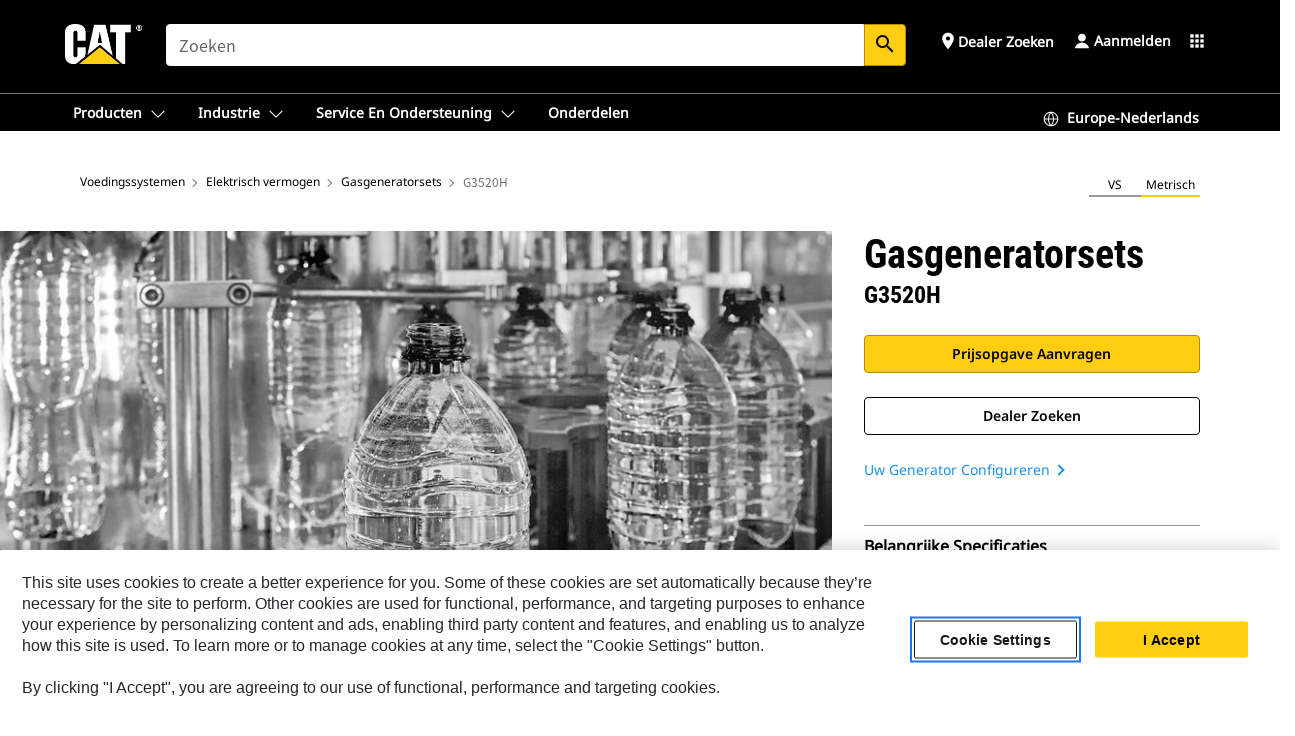

--- FILE ---
content_type: text/html; charset=UTF-8
request_url: https://www.cat.com/nl_NL/products/new/power-systems/electric-power/gas-generator-sets/1000003143.html
body_size: 60862
content:



<!DOCTYPE HTML>
<html lang="nl" xml:lang="nl">
    <head>
    <meta charset="UTF-8"/>
    <meta name="template" content="deg---product-landing-editable"/>
    

    
    
<link rel="stylesheet" href="/etc.clientlibs/deg/clientlibs/clientlib-dependencies.min.5d18fc177c2b9da2d8bc26f6a27fdd3a.css" type="text/css">
<script src="/etc.clientlibs/deg/clientlibs/clientlib-dependencies.min.a8d10506f792891a66041fb5ea0095aa.js"></script>





    
<link rel="stylesheet" href="/etc.clientlibs/deg/clientlibs/clientlib-base.min.078c2e96dcf30046ac47ad3f8680501f.css" type="text/css">








    
    
    

    

    
    
    

    

<!-- START Custom code-->


<!-- OneTrust Cookies Consent Notice start -->
<script id="otDomainScript" src="https://cdn.cookielaw.org/scripttemplates/otSDKStub.js" type="text/javascript" charset="UTF-8" data-domain-script="6b32398a-3e80-4329-b54b-c689861a9fe9"></script>
<script type="text/javascript">function OptanonWrapper() { }</script>
<!-- OneTrust Cookies Consent Notice end -->

<!-- OneTrust Cookies Check Start -->
<script>
	var otDomainScript = document.getElementById("otDomainScript").getAttribute("data-domain-script");

	if (otDomainScript.includes("-test")) {
		document.cookie = "OptanonConsent=;domain=.cat.com;path=/;expires=Thu, 01 Jan 1970 00:00:00 GMT";
		document.cookie = "OptanonAlertBoxClosed=;domain=.cat.com;path=/;expires=Thu, 01 Jan 1970 00:00:00 GMT";
		document.cookie = "OptanonConsent=;domain=.caterpillar.com;path=/;expires=Thu, 01 Jan 1970 00:00:00 GMT";
		document.cookie = "OptanonAlertBoxClosed=;domain=.caterpillar.com;path=/;expires=Thu, 01 Jan 1970 00:00:00 GMT";
		document.cookie = "OptanonConsent=;domain=.fgwilson.com;path=/;expires=Thu, 01 Jan 1970 00:00:00 GMT";
		document.cookie = "OptanonAlertBoxClosed=;domain=.fgwilson.com;path=/;expires=Thu, 01 Jan 1970 00:00:00 GMT";
		document.cookie = "OptanonConsent=;domain=.mak-catmarine.com;path=/;expires=Thu, 01 Jan 1970 00:00:00 GMT";
		document.cookie = "OptanonAlertBoxClosed=;domain=.mak-catmarine.com;path=/;expires=Thu, 01 Jan 1970 00:00:00 GMT";
		document.cookie = "OptanonConsent=;domain=.perkins.com;path=/;expires=Thu, 01 Jan 1970 00:00:00 GMT";
		document.cookie = "OptanonAlertBoxClosed=;domain=.perkins.com;path=/;expires=Thu, 01 Jan 1970 00:00:00 GMT";
		document.cookie = "OptanonConsent=;domain=.progressrail.com;path=/;expires=Thu, 01 Jan 1970 00:00:00 GMT";
		document.cookie = "OptanonAlertBoxClosed=;domain=.progressrail.com;path=/;expires=Thu, 01 Jan 1970 00:00:00 GMT";
		document.cookie = "OptanonConsent=;domain=.solarturbines.com;path=/;expires=Thu, 01 Jan 1970 00:00:00 GMT";
		document.cookie = "OptanonAlertBoxClosed=;domain=.solarturbines.com;path=/;expires=Thu, 01 Jan 1970 00:00:00 GMT";
		document.cookie = "OptanonConsent=;domain=.spmoilandgas.com;path=/;expires=Thu, 01 Jan 1970 00:00:00 GMT";
		document.cookie = "OptanonAlertBoxClosed=;domain=.spmoilandgas.com;path=/;expires=Thu, 01 Jan 1970 00:00:00 GMT";
		document.cookie = "OptanonConsent=;domain=.tangentenergy.com;path=/;expires=Thu, 01 Jan 1970 00:00:00 GMT";
		document.cookie = "OptanonAlertBoxClosed=;domain=.tangentenergy.com;path=/;expires=Thu, 01 Jan 1970 00:00:00 GMT";
		document.cookie = "OptanonConsent=;domain=.pecktech.com;path=/;expires=Thu, 01 Jan 1970 00:00:00 GMT";
		document.cookie = "OptanonAlertBoxClosed=;domain=.pecktech.com;path=/;expires=Thu, 01 Jan 1970 00:00:00 GMT";
		document.cookie = "OptanonConsent=;domain=.anchorcoupling.com;path=/;expires=Thu, 01 Jan 1970 00:00:00 GMT";
		document.cookie = "OptanonAlertBoxClosed=;domain=.anchorcoupling.com;path=/;expires=Thu, 01 Jan 1970 00:00:00 GMT";
		document.cookie = "OptanonConsent=;domain=.anchorfluidsystems.com;path=/;expires=Thu, 01 Jan 1970 00:00:00 GMT";
		document.cookie = "OptanonAlertBoxClosed=;domain=.anchorfluidsystems.com;path=/;expires=Thu, 01 Jan 1970 00:00:00 GMT";
		document.cookie = "OptanonConsent=;domain=.catrentalstore.com;path=/;expires=Thu, 01 Jan 1970 00:00:00 GMT";
		document.cookie = "OptanonAlertBoxClosed=;domain=.catrentalstore.com;path=/;expires=Thu, 01 Jan 1970 00:00:00 GMT";
		document.cookie = "OptanonConsent=;domain=.catdealer.com;path=/;expires=Thu, 01 Jan 1970 00:00:00 GMT";
		document.cookie = "OptanonAlertBoxClosed=;domain=.catdealer.com;path=/;expires=Thu, 01 Jan 1970 00:00:00 GMT";
	}
</script>
<!-- OneTrust Cookies Check End -->


<!-- ue2laempublishaserverp02 -->



		
<meta name="site_category" content="Producten"/>
<meta http-equiv="X-UA-Compatible" content="IE=edge,chrome=1"/>

<script>
	var currentPage = "/content/catdotcom/nl_NL/products/new/power-systems/electric-power/gas-generator-sets/1000003143",isPerkins = 'false', isCatdotcom = 'false';
    window._cat_drl_loc_sev_url = "";
    window._cat_drl_loc_search_dist = "";
    window._cat_drl_loc_max_results = "";
	window._addPath_vanity = "";
	window.defaultUnitType = "metric";
		window._cat_drl_loc_app_id = "";
    window._cat_drl_loc_app_url = "";
    window._bing_key= "As3LWGxakhWXqIL6M3BBWFqEZn9J2XDgt9H9oCm1qcTxWnRV2wp_cityZM0UuOOf";	
    window._helios_dls_url = "api.cat.com";
    if(currentPage.indexOf("/content/wwwperkins") === 0){
    	isPerkins='true';
    }
	if (currentPage.indexOf("/content/catdotcom") === 0) {
    	isCatdotcom = 'true';
	} 
    var currentLocaleString = "nl_NL";
	Granite.I18n.setLocale(currentLocaleString);
</script>

<script>
    // Added method to fetch the cookie value (needed for Datalayer push on page load)
    function getCookieVal(name){
        var arr = null,
            reg = new RegExp('(^| )' + name + '=([^;]+)');
        if(arr = document.cookie.match(reg)){
            return unescape(arr[2]);
        } else {
            return null;
        }
    }

    var catRecId = '',
        loginId = '',
        userGAInfo = '';

	var dataLayer = window.dataLayer || [],
	  siteID = 'catDotCom' == "" ? null : 'catDotCom',
	  templateID = 'deg---product-landing-editable' == "" ? null : 'deg---product-landing-editable',
	  templateBase = 'deg' == "" ? null : 'deg',
	  adiBu = 'Electric Power' == "" ? null : 'Electric Power',
	  adiApp = '' == "" ? null : '',
	  adiInd = '' == "" ? null : '',
	  adiAud = '' == "" ? null : '',
	  adiAudgoal = '' == "" ? null : '',
	  adiPripgkpi = '' == "" ? null : '',
	  adiSecpgkpi = '' == "" ? null : '',
	  dealerCode = '' == "" ? null : '',
	  dealerName = '' == "" ? null : '',
	  lastPublishedDate = '2026-01-16T03:21:29.756-06:00' == "" ? null : '2026-01-16T03:21:29.756-06:00',
	  b2cDataLayerFlag = true,
	  campaignFlag = false;

	var favDealer = JSON.parse(localStorage.getItem("favorite_dealer"));
	var dealerId = null,
		dealerCode = null,
		dealerName = null,
		dealerLocationName = null;
	if(favDealer) {
		dealerId = favDealer.dealerId;
		dealerCode = favDealer.ecommerceDealerCode;
		dealerName = favDealer.dealerName;
		dealerLocationName = favDealer.dealerLocationName;
	}

	// Get the RecId, loginId and GAInfo from the cookie

		loginId = null != getCookieVal('CWSID') ? getCookieVal('CWSID') : '';
		catRecId = null != getCookieVal('RECID') ? getCookieVal('RECID') : '';

        dataLayer.push({
            'catRecId': catRecId,
            'loginId': loginId
        });

		includeGAInfoDatalayerValues();

	function includeGAInfoDatalayerValues(){
			if((typeof isPingAccessEnabledFlag !== 'undefined' && isPingAccessEnabledFlag) ||
			   (typeof isGAInfoEnabledFlag !== 'undefined' && isGAInfoEnabledFlag)) {

				userGAInfo = null != getCookieVal('GAInfo') ? JSON.parse(getCookieVal('GAInfo')) : '';

					dataLayer.push({
                        'affClass': userGAInfo.affClass,
                        'affCode': userGAInfo.affCode,
                        'affiliationOrgCode': userGAInfo.affiliationOrgCode,
                        'hem': userGAInfo.hem,
                    })
			}
	}
        var serial_code_url = new URL(window.location.href);
        var serial_code = serial_code_url.searchParams.get("serial_number");

        var isPdp = true;
		var isPcp = false;
		var isPfp = false;
		var isPsfp = false;

		if(isPfp || isPsfp){
        		adiBu = '';
			    adiBu = (!adiBu || adiBu === "null") ? null : adiBu;
                 } 

		var adiContTypeValue = null;

		if(isPdp || isPcp || isPfp || isPsfp){
			adiContTypeValue = "awareness | engagement | consideration | lead gen";
		} else {
			adiContTypeValue = '' == "" ? null : '';
		}

	dataLayer.push({
		'zipCode': sessionStorage.getItem('bcpZip'),
		'siteID': siteID,
        'dealerId' : dealerId,
        'dealerCode' : dealerCode,
        'dealerName' : dealerName,
        'dealerLocationName' : dealerLocationName,
		'templateID': templateID,
		'templateBase': templateBase,
		'adiBu'	: adiBu,
		'adiApp' : adiApp,
		'adiContType' : adiContTypeValue,
		'adiInd' : adiInd,
		'adiAud' : adiAud,
        'adiAudgoal' : adiAudgoal,
        'adiPripgkpi' : adiPripgkpi,
        'adiSecpgkpi' : adiSecpgkpi,
        'storeID' : dealerCode,
		'storeCode' : dealerCode,
		'storeName' : dealerName,
		'lastPubDate' : lastPublishedDate,
		'campaignFlag' : campaignFlag,
                'serialNumber' : serial_code
      	});
	if(b2cDataLayerFlag){
	    if(getCookieVal('li_aemgainfo')){
	        var aemgainfo = JSON.parse(getCookieVal('li_aemgainfo'));
	        var dataLayer = window.dataLayer || [];
	        dataLayer.push({
	            'event':'b2cloaded',
	            'companyID' : aemgainfo.companyID,
	            'hem' : aemgainfo.hem,
	            'loginID' : aemgainfo.loginID,
	            'catRecId' : aemgainfo.catRecId,
	            'affClass' : aemgainfo.affClass,
	            'affCode' : aemgainfo.affCode,
	            'b2cdealerCode' : aemgainfo.b2cdealerCode,
	            'topLvlOrgCode' : aemgainfo.topLvlOrgCode,
	            'b2cObjectID' : aemgainfo.b2cObjectID,
	            'b2cUserType' : aemgainfo.b2cUserType
	        })
	    }
	    else{
	    	document.cookie = 'li_aemgainfo = {"companyID":"","hem":"","loginID":"","catRecId":"","affClass":"","affCode":"","b2cdealerCode":"","topLvlOrgCode":"","b2cObjectID":"","b2cUserType":""}'+ '; path=/; Secure; SameSite=Lax';
	        var dataLayer = window.dataLayer || [];
	        dataLayer.push({
	            'event':'b2cloaded',
	            'companyID' : "",
	            'hem' : "",
	            'loginID' : "",
	            'catRecId' : "",
	            'affClass' : "",
	            'affCode' : "",
	            'b2cdealerCode' : "",
	            'topLvlOrgCode' : "",
	            'b2cObjectID' : "",
	            'b2cUserType' : ""
	        })
	    }
		
	}

</script>

<!-- Google Tag Manager -->
<script>(function(w,d,s,l,i){w[l]=w[l]||[];w[l].push({'gtm.start':
new Date().getTime(),event:'gtm.js'});var f=d.getElementsByTagName(s)[0],
j=d.createElement(s),dl=l!='dataLayer'?'&l='+l:'';j.async=true;j.src=
'//www.googletagmanager.com/gtm.js?id='+i+dl;f.parentNode.insertBefore(j,f);
})(window,document,'script','dataLayer','GTM-5JB4X4');</script>
<!-- End Google Tag Manager -->

<meta name="viewport" content="width=device-width, initial-scale=1.0"/>
<meta name="keywords" content="2001+, India, EU (Stationary), Global - 50 Hz, Singapore, الغاز الطبيعي, 60 Hz, Propane, new, Canada (Stationary), 1501-2000, China (Stationary), 氢混合燃料, Brazil, G3520H, Global - 60 Hz, Mexico, 50 Hz"/>
<meta name="twitter:card" content="summary_large_image"/>




<!-- Open Group tagging : Social network (OpenGraph) metatag values -->



<meta property="og:site_name" content="https://www.cat.com/nl_NL/products/new/power-systems/electric-power/gas-generator-sets/1000003143.html"/>



<!-- Page Tag list -->

	
		<meta name="product_line" content="Producten^Voedingssystemen^Elektrisch vermogen^Gasgeneratorsets^G3520H"/>
    
		<meta name="industries_applications" content="Sectoren en toepassingen^Nominaal kW - kVA^2001+|Sectoren en toepassingen^Land van gebruik^Indiase|Sectoren en toepassingen^Land van gebruik^EU (Stationair)|Sectoren en toepassingen^Land van gebruik^Wereldwijd - 50 Hz|Sectoren en toepassingen^Land van gebruik^Singapore|Sectoren en toepassingen^Brandstoftype^Aardgas|Sectoren en toepassingen^Frequentie^60 Hz|Sectoren en toepassingen^Brandstoftype^Propaan|Sectoren en toepassingen^Land van gebruik^Canada (Stationair)|Sectoren en toepassingen^Nominaal kW - kVA^1501-2000|Sectoren en toepassingen^Land van gebruik^China (Stationair)|Sectoren en toepassingen^Brandstoftype^Waterstofmengsel|Sectoren en toepassingen^Land van gebruik^Brazilië|Sectoren en toepassingen^Land van gebruik^Wereldwijd - 60 Hz|Sectoren en toepassingen^Land van gebruik^Mexico|Sectoren en toepassingen^Frequentie^50 Hz"/>
    
		<meta name="acquisition_type" content="acquisition_type^new"/>
    

<!-- Blog Tag list -->

	
		<meta name="b_tags_product_line" content="Producten^Voedingssystemen^Elektrisch vermogen^Gasgeneratorsets^G3520H"/>
    
		<meta name="b_tags_industries_applications" content="Sectoren en toepassingen^Nominaal kW - kVA^2001+|Sectoren en toepassingen^Land van gebruik^Indiase|Sectoren en toepassingen^Land van gebruik^EU (Stationair)|Sectoren en toepassingen^Land van gebruik^Wereldwijd - 50 Hz|Sectoren en toepassingen^Land van gebruik^Singapore|Sectoren en toepassingen^Brandstoftype^Aardgas|Sectoren en toepassingen^Frequentie^60 Hz|Sectoren en toepassingen^Brandstoftype^Propaan|Sectoren en toepassingen^Land van gebruik^Canada (Stationair)|Sectoren en toepassingen^Nominaal kW - kVA^1501-2000|Sectoren en toepassingen^Land van gebruik^China (Stationair)|Sectoren en toepassingen^Brandstoftype^Waterstofmengsel|Sectoren en toepassingen^Land van gebruik^Brazilië|Sectoren en toepassingen^Land van gebruik^Wereldwijd - 60 Hz|Sectoren en toepassingen^Land van gebruik^Mexico|Sectoren en toepassingen^Frequentie^50 Hz"/>
    
		<meta name="b_tags_acquisition_type" content="acquisition_type^new"/>
    

<!-- Blog Tag list End -->

<!-- Published Date to metatag for blogCards -->



	<link rel="shortcut icon" type="image/vnd.microsoft.icon" href='/content/dam/favicons/Favicon.png'/>



	<link rel="apple-touch-icon-precomposed" sizes="57x57" href='/content/dam/favicons/catdotcomFavicon.png/_jcr_content/renditions/cq5dam.thumbnail.57.57.png'/>
	<link rel="apple-touch-icon-precomposed" sizes="72x72" href='/content/dam/favicons/catdotcomFavicon.png/_jcr_content/renditions/cq5dam.thumbnail.72.72.png'/>
	<link rel="apple-touch-icon-precomposed" sizes="114x114" href='/content/dam/favicons/catdotcomFavicon.png/_jcr_content/renditions/cq5dam.thumbnail.114.114.png'/>
	<link rel="apple-touch-icon-precomposed" sizes="144x144" href='/content/dam/favicons/catdotcomFavicon.png/_jcr_content/renditions/cq5dam.thumbnail.144.144.png'/>


<meta name="description" content="Cat® G3520H-gasgeneratormodellen (1763 kW-2500 kW) leveren een efficiëntie van wereldklasse voor warmtekrachtkoppeling (WKK) en andere toepassingen."/>




    
    

    
    
    
    



<title>G3520H | Gasgenerator 1763 kW-2519 kW | Cat | Caterpillar</title>
<link rel="canonical" href='https://www.cat.com/nl_NL/products/new/power-systems/electric-power/gas-generator-sets/1000003143.html'/>
<!-- Global Editable Whitelabel CSS-->
<link rel="stylesheet" href="/content/catdotcom/nl_NL/_jcr_content.editable-whitelabel-v2.css"/>
</head>
    <body class="page basicpage auth" data-offset="84">
        
        
            

<!-- Google Tag Manager (noscript) -->
<noscript><iframe src="//www.googletagmanager.com/ns.html?id=GTM-5JB4X4" height="0" width="0" style="display:none;visibility:hidden"></iframe></noscript>
<!-- End Google Tag Manager (noscript) -->
            



            


<div class="root responsivegrid">


<div class="aem-Grid aem-Grid--12 aem-Grid--default--12 ">
    
    <div class="inheritedExperienceFragment experiencefragment aem-GridColumn aem-GridColumn--default--12">

    
    

    



<div class="xf-content-height">
    


<div class="aem-Grid aem-Grid--12 aem-Grid--default--12 ">
    
    <div class="cookie aem-GridColumn aem-GridColumn--default--12">








    
    
<link rel="stylesheet" href="/etc.clientlibs/deg/components/content/general/cookie/v3/cookie/clientlibs/site.min.52a649af8eb7e6a89c8e5056137c5aa5.css" type="text/css">



    
    
<script src="/etc.clientlibs/deg/components/content/general/cookie/v3/cookie/clientlibs/site.min.d6bb5a271a50721dc8913a051877eb51.js"></script>





<div class="ot-cookie-banner" style="display:none;">
    
        <input type="hidden" id="locale-page-publish" value="nl_NL"/>
    

    
</div></div>
<div class="header aem-GridColumn aem-GridColumn--default--12">

<!-- HTML  -->


<div class="skip-to-content">
  <a class="skip-to-content-link" href="#mainContent">Skip to main content</a>
</div>

<div class="skip-search-crawl d-print-none">
  <header class="mega--nav tfn header auth-track">
    
    
    
    
    
    
    
    
    
    <input type="hidden" id="exp-fragment-resource" data-azure-path="/content/catdotcom/nl_NL/products/new/power-systems/electric-power/gas-generator-sets/1000003143"/>
    <div style="display: none;" id="isDealer"></div>
    <div style="display: none;" id="dealerPage" data-dealerPage="/content/catdotcom/nl_NL/support/dealer-locator.html"></div>

    <div class="container container--mega-nav">
      <div class="row">
        <input hidden id="showSearch" value="true"/>
        <input hidden id="showAdvanceSearch" value="false"/>
        <div class="col header-container">
          
          



<a href="#" onclick="" class="menu-toggle" data-open-label="menu" data-close-label="close" aria-label="Menu" style="display: none;"><span></span></a>
<a href="/nl_NL.html" class="logo">
	<picture>
              <source media="(min-width: 1023px)" srcset="https://s7d2.scene7.com/is/image/Caterpillar/CM20160629-33279-63115?fmt= png-alpha"/>
              <img src="https://s7d2.scene7.com/is/image/Caterpillar/CM20160629-33279-63115?fmt=%20png-alpha" alt="CAT logo"/>
              <img class="logo--print" src="https://s7d2.scene7.com/is/image/Caterpillar/CM20160629-33279-63115?fmt=%20png-alpha" alt="CAT logo"/>
	</picture>
</a>


    


          
            
            
            
              <div class="search-wrap open header-middle">
                


	
	
    
<link rel="stylesheet" href="/etc.clientlibs/deg/components/structure/search/v2/search/clientlibs/site.min.040091e378d13312ca799339b87aea61.css" type="text/css">
<link rel="stylesheet" href="/etc.clientlibs/deg/components/structure/search/v1/search/clientlibs/site.min.7ea43d628062d274409239af092e2700.css" type="text/css">



	
	<form action="/nl_NL/search/search-results.html" class="search-inner search siteSearchForm" id="global_search" name="global_search" method="GET">
		<!-- <i class="material-icons" id="siteSearchForm_search_icon">search</i> -->
		<label for="searchInput" class="sr-only">Search</label>
		
		
			<input type="search" class="input-large search-input" id="searchInput" name="search" placeholder="Zoeken" autocomplete="off" onkeyup="newCatdotcomSearchAutoSuggestHeader(this, 'global_search');"/>
		
		

		<input type="hidden" name="pagePath" id="pagePath" value="/content/catdotcom/nl_NL/products/new/power-systems/electric-power/gas-generator-sets/1000003143"/>
		<input type="hidden" id="newSearchEnabled" value="true"/>

		
		<button type="submit" class="button button-primary button-sm global-search-btn" aria-label="Zoeken"><i class="material-icons" id="siteSearchForm_search_icon">search</i></button>
		<!-- <a href="#" onclick="" class="search-close">&#215;</a> -->
		<div id="global_searchsearchInputSuggBox" class="suggestionBox col-7 col-lg-10 col-md-8 col-sm-6 col-xs-6" style="display:none">
			
				<div class="suggestionBoxSearchHeader" style="display:none">
					<div class="suggestionBoxHeading">AANBEVOLEN TREFWOORDEN</div>
					<div id="SuggKeywordsHeader">
					</div>
				</div>
				<div class="suggestionBoxSearchHeader" style="display:none">
					<div class="suggestionBoxHeading">AANBEVOLEN PRODUCTEN</div>
					<div id="SuggProductsHeader">
					</div>
				</div>
				<div class="suggestionBoxSearchHeader" style="display:none">
					<div class="suggestionBoxHeading">VOORGESTELDE INHOUD</div>
					<div id="SuggCategoriesHeader">
					</div>
				</div>
			
			<!-- end existing aem autosuggest -->
		</div>
	</form>


    

              </div>
            
          
          <ul class="utility--links">
            
              <!-- <sly data-sly-test="true"> -->
                <!-- <a href="#" target="_blank" onclick=""
                  role="button" class="search-toggle search auth-track "
                  aria-label="Zoeken" id="utility_links_search">
                  <i class="material-icons" id="utility_links_search_icon" aria-hidden="true">search</i><span
                    class="utility_search">Search</span> -->

                <!-- </a> -->

                <!-- <div class="search-wrap open"> -->
                  <!-- <sly data-sly-resource="search" /> -->
                <!-- </div> -->
              <!-- </sly> -->
            </li>
            
            
              <a class="logged-in-mobile-icon my-account-loggedin-mobile myaccount-welcome" href="#" role="button" data-account-drawer="mega-accountlinks" aria-label="account" style="display: none;" data-toggle="modal" data-target="#my-account__modal--logged-in-mob">
                <i class="material-icons person" aria-hidden="true">person</i><i class="material-icons clear" style="display: none;" aria-hidden="true">clear</i>
              </a>
              <a class="logged-in-mobile-icon my-account-default my-account-default-mobile" href="#" role="button" data-account-drawer="mega-accountlinks-default" data-toggle="modal" data-target="#my-account__modal--default-mob">
                <i class="material-icons person" aria-hidden="true">person</i><i class="material-icons clear" style="display: none;" aria-hidden="true">clear</i>
              </a>
            

            
            
              
                <li class="utility--links__find-dealer findDealer auth-track">
                  <!-- link before dealer chosen -->
                   <a href="#" role="button" class="show-label" data-toggle="modal" data-target="#launch-this-modal-window12" id="utility_links_findDealer_place" style="">
                      <i class="material-icons" id="utility_links_findDealer_place_icon" aria-hidden="true">place</i><span>
                        Dealer zoeken
                        
                      </span>
                    </a> 
                   <!-- link after dealer chosen -->
                  <div class="drop--menu">
                    <a href="#" role="button" class="dropdown-button show-label dealer-info__show-abel" id="utility_links_dropdown_btn_place" style=""></a>
                    <ul class="menu--content" role="dialog" aria-modal="true" aria-labelledby="directionDialogTitle">
                      <li><a href="#" role="button" class="close">&#215;</a></li>
                      <li class="dealer--info">
                        <p id="directionDialogTitle" class="title" aria-level="3" role="heading" data-dealer-code=""></p>
                        <button type="button" aria-hidden="false" class="close" data-dismiss="modal" aria-label="Close">
                          <span aria-hidden="true">&times;</span>
                        </button> <!-- <p class="time">Open Till 5PM</p> -->
                        <hr aria-hidden="true"/>
                        <p class="dealer-address"></p> <a role="button" href="" class="cat-follow fav-dealer-direction" onclick="getFavDealerDirection(event,this);">Routebeschrijving</a> <a role="button" class="cat-follow fav-dealer-info-follow" href="#" data-toggle="modal" data-target="#launch-this-modal-window12">Dealergegevens</a>
                        <hr/> <a class="button button-tertiary find-dealer-follow" role="button" href="#" data-toggle="modal" data-target="#launch-this-modal-window12">Een andere dealer zoeken</a>
                      </li>
                    </ul>
                  </div>
                </li>
              
            

            


            
            

    
    

    <!-- My Account - Default -->
    

    <!-- Default - Desktop view -->
    
        <li class="utility--links__dropdown my-account-default my-account-default-desktop utility--links__account" data-b2c-version="true">
            <div class="drop--menu">
                <a href="#" class="newAccount" role="button" data-toggle="modal" data-target="#my-account__modal-default" aria-label="Aanmelden">
                    <div class="account-header-section">
                        <svg class="my-account-icon" xmlns="http://www.w3.org/2000/svg" width="16" height="16" viewBox="0 0 16 16" fill="none">
                            <path d="M8.00008 0.736694C5.85629 0.736694 4.11841 2.47458 4.11841 4.61836C4.11841 6.76215 5.85629 8.50003 8.00008 8.50003C10.1439 8.50003 11.8817 6.76215 11.8817 4.61836C11.8817 2.47458 10.1439 0.736694 8.00008 0.736694Z" fill="currentColor"/>
                            <path d="M7.99995 9.57263C6.46353 9.57263 4.9668 10.0605 3.72555 10.966C2.48429 11.8715 1.56264 13.1477 1.09347 14.6107C1.04469 14.7628 1.07151 14.9291 1.16564 15.0581C1.25976 15.1871 1.40987 15.2634 1.56958 15.2634H14.4303C14.59 15.2634 14.7401 15.1871 14.8343 15.0581C14.9284 14.9291 14.9552 14.7628 14.9064 14.6107C14.4373 13.1477 13.5156 11.8715 12.2744 10.966C11.0331 10.0605 9.53637 9.57263 7.99995 9.57263Z" fill="currentColor"/>
                        </svg>
                        <span class="account-name"><div>Aanmelden</div></span>
                    </div>
                </a>
                <!-- Default Modal - Desktop view -->
                <div class="modal fade auth small full-inner my-account__modal" id="my-account__modal-default" tabindex="-1" role="dialog" aria-labelledby="my-account Modal" aria-hidden="true">
                    <div class="modal-dialog my-account__content">
                        <div class="modal-content">
                            <div class="modal-header my-account__header">
                                <span class="modal-title my-account__title" id="my-account">Account</span>
                                <button type="button" class="close my-account__close-btn" data-dismiss="modal" aria-label="Close">
				 <span class="my-account__closeIcon"><svg xmlns="http://www.w3.org/2000/svg" width="32" height="32" viewBox="0 0 32 32" fill="none">
								<path d="M21.185 11.5317C21.3829 11.3338 21.3829 11.013 21.185 10.8151C20.9872 10.6173 20.6664 10.6173 20.4685 10.8151L16.0001 15.2836L11.5317 10.8151C11.3338 10.6173 11.013 10.6173 10.8151 10.8151C10.6173 11.013 10.6173 11.3338 10.8151 11.5317L15.2836 16.0001L10.8151 20.4685C10.6173 20.6664 10.6173 20.9872 10.8151 21.185C11.013 21.3829 11.3338 21.3829 11.5317 21.185L16.0001 16.7166L20.4685 21.185C20.6664 21.3829 20.9872 21.3829 21.185 21.185C21.3829 20.9872 21.3829 20.6664 21.185 20.4685L16.7166 16.0001L21.185 11.5317Z" fill="#3F3F3F"/>
							 </svg></span>
                                </button>
                            </div>
                            <div class="modal-body my-account__body">
                                <div class="my-account-buttons">
                                    <a href="/nl_NL/account/login.html" class="button button-primary header-buttons" role="button" aria-label="Sign In to your account">
                                        Aanmelden
                                    </a>
                                    <a href="/nl_NL/account/register.html" class="button button-secondary header-buttons" role="button" aria-label="Create account">
                                        Account maken
                                    </a>
                                </div>
                                <div class="my-account-section">
                                    <p><b>Eén account. Heel Cat.</b></p>
<p>Uw Caterpillar account is het enige account dat u kunt gebruiken om zich aan te melden bij bepaalde services en toepassingen die wij aanbieden. Winkel online voor onderdelen en machines, beheer uw fleet, ga mobiel en meer.</p>

                                </div>
                                <hr class='links-separator'/>
                                
                            </div>
                            <div class="modal-footer my-account__footer">
                                <div class="modal-footer__full-width-container">
                                    <button class="button button-tertiary" type="button" data-dismiss="modal" aria-label="Close">Close
                                    </button>
                                </div>
                            </div>
                        </div>
                    </div>
                </div>
            </div>
        </li>
    

    <!-- My Account - LoggedIn -->
    

    <!-- LoggedIn - Desktop view -->
    
        <li class="utility--links__dropdown my-account-loggedin utility--links__account" style="display: none;">
            <div class="drop--menu">
                <a href="#" class="newAccount" role="button" data-toggle="modal" data-target="#my-account__modal--logged-in">
                    <div class="account-header-section">
                        <svg class="my-account-icon" xmlns="http://www.w3.org/2000/svg" width="16" height="16" viewBox="0 0 16 16" fill="none">
                            <path d="M8.00008 0.736694C5.85629 0.736694 4.11841 2.47458 4.11841 4.61836C4.11841 6.76215 5.85629 8.50003 8.00008 8.50003C10.1439 8.50003 11.8817 6.76215 11.8817 4.61836C11.8817 2.47458 10.1439 0.736694 8.00008 0.736694Z" fill="currentColor"/>
                            <path d="M7.99995 9.57263C6.46353 9.57263 4.9668 10.0605 3.72555 10.966C2.48429 11.8715 1.56264 13.1477 1.09347 14.6107C1.04469 14.7628 1.07151 14.9291 1.16564 15.0581C1.25976 15.1871 1.40987 15.2634 1.56958 15.2634H14.4303C14.59 15.2634 14.7401 15.1871 14.8343 15.0581C14.9284 14.9291 14.9552 14.7628 14.9064 14.6107C14.4373 13.1477 13.5156 11.8715 12.2744 10.966C11.0331 10.0605 9.53637 9.57263 7.99995 9.57263Z" fill="currentColor"/>
                        </svg>
                        <span class="account-name myaccount-welcome"></span>
                    </div>
                </a>
                <!-- LoggedIn Modal - Desktop view -->
                <div class="modal fade auth small full-inner my-account__modal" id="my-account__modal--logged-in" tabindex="-1" role="dialog" aria-labelledby="my-account Modal" aria-hidden="true">
                    <div class="modal-dialog my-account__content">
                        <div class="modal-content">
                            <div class="modal-header my-account__header">
                                <span class="modal-title my-account__title" id="my-account"></span>
                                <button type="button" class="close my-account__close-btn" data-dismiss="modal" aria-label="Close">
                                    <svg xmlns="http://www.w3.org/2000/svg" width="32" height="32" viewBox="0 0 32 32" fill="none">
                                        <path d="M21.185 11.5317C21.3829 11.3338 21.3829 11.013 21.185 10.8151C20.9872 10.6173 20.6664 10.6173 20.4685 10.8151L16.0001 15.2836L11.5317 10.8151C11.3338 10.6173 11.013 10.6173 10.8151 10.8151C10.6173 11.013 10.6173 11.3338 10.8151 11.5317L15.2836 16.0001L10.8151 20.4685C10.6173 20.6664 10.6173 20.9872 10.8151 21.185C11.013 21.3829 11.3338 21.3829 11.5317 21.185L16.0001 16.7166L20.4685 21.185C20.6664 21.3829 20.9872 21.3829 21.185 21.185C21.3829 20.9872 21.3829 20.6664 21.185 20.4685L16.7166 16.0001L21.185 11.5317Z" fill="#3F3F3F"/>
                                    </svg>
                                </button>
                            </div>
                            <div class="modal-body my-account__body">
                                <div class="account-dashboard-section">
                                    <div class="account-dashboard-header-section tertiary-nav-links-container">
                                        <ul class="account-section-links tertiary-nav-links-list">
                                            <li>
                                                <a href="/nl_NL/account/myaccount/account-information.html" class="account-dashboard-section-links-li tertiary-nav-link">
                                                    Accountinformatie
                                                </a>
                                            </li>
                                        </ul>
<ul class="account-section-links tertiary-nav-links-list">
                                            <li>
                                                <a href="/nl_NL/account/myaccount/site-settings.html" class="account-dashboard-section-links-li tertiary-nav-link">
                                                    Instellingen voor locatie
                                                </a>
                                            </li>
                                        </ul>
<ul class="account-section-links tertiary-nav-links-list">
                                            <li>
                                                <a href="/nl_NL/account/myaccount/security.html" class="account-dashboard-section-links-li tertiary-nav-link">
                                                    Beveiliging
                                                </a>
                                            </li>
                                        </ul>

                                        <div class="my-account__signout">
                                            <a href="/nl_NL.html" class="account-signout">Afmelden</a>
                                        </div>
                                    </div>
                                </div>
                                <hr class='links-separator'/>
                                
                            </div>
                            <div class="modal-footer my-account__footer">
                                <div class="modal-footer__full-width-container">
                                    <button class="button button-tertiary" type="button" data-dismiss="modal" aria-label="Close">Close
                                    </button>
                                </div>
                            </div>
                        </div>
                    </div>
                </div>
            </div>
        </li>
    

            
            
            
            



	<div class="tfn floating-system-notification">
		
		<!-- same example as above but showing a single component system message success -->
		<div class="container" id="floating-success-notification">
			<div class="system-notification-holder">
				<div class="notification-message success">
					<div class="icon-holder">
						<i class="material-icons" id="floating-success-material-icon" aria-hidden="true"></i>
					</div>
					<div class="content-holder">
						<a tabindex="0" onclick="" class="close" aria-label="close notification"><i class="material-icons">close</i></a>
						<p class="title" id="floating-success-message-title"></p>
						<p class="info" id="floating-success-message"></p>
						<div class="action-holder">
							<a href="" class="action action-close">OK</a>
						</div>
					</div>
				</div>
			</div>
		</div>
		
		
			<div class="tfn unit-metric-notification hide" id="b2cErrorNotif">
				<div class="container">
					<div class="unit-metric-notification-holder">
						<div class="notification-message error visible">
							<div class="icon-holder">
								<i class="material-icons" aria-hidden="true">warning</i>
							</div>
							<div class="content-holder">
								<a tabindex="0" onclick="" class="close" aria-label="close notification"><i class="material-icons">close</i></a>
								<p class="info"></p>
							</div>
						</div>
					</div>
				</div>
			</div>
		
	</div>


    




    
<script src="/etc.clientlibs/deg/components/structure/systemNotifications/v2/systemNotifications/clientlibs/site.min.22dcd70176acc76915ecea61df23ab0b.js"></script>



            
            
            

              

            
    
	
	
	
		<li class="utility--links__sites waffle waffle-desktop">
			<div class="drop-menu">
				<a href="#" role="button" class="dropdown-button" id="utility_links_sites_apps" aria-label="Cat Applications Menu" data-toggle="modal" data-target="#mega-waffle__modal">
					<i class="material-icons" id="utility_links_sites_apps_icon" aria-hidden="true">apps</i>
				</a>
			</div>
		</li>
	
	
	<div class="modal fade auth small waffle__modal" id="mega-waffle__modal" role="dialog" aria-modal="true" aria-labelledby="waffleModalTitle" style="display: none;" tabindex="-1">
		<div class="modal-dialog waffle__content" role="document">
			<div class="modal-content">
				<!-- Header -->
				<div class="modal-header waffle__header">
					<h2 class="modal-title" id="waffleModalTitle" tabindex="-1">Cat toepassingen</h2>
					<button type="button" class="close waffle__closebtn" data-dismiss="modal" aria-label="close">
                        <span class="waffle__closeIcon" aria-hidden="true">
                            <svg xmlns="http://www.w3.org/2000/svg" width="16" height="16" viewBox="0 0 16 16" fill="none">
                                <path d="M13.1848 3.53141C13.3826 3.33355 13.3826 3.01276 13.1848 2.8149C12.9869 2.61704 12.6661 2.61704 12.4683 2.8149L7.99984 7.28333L3.53141 2.8149C3.33355 2.61704 3.01276 2.61704 2.8149 2.8149C2.61704 3.01276 2.61704 3.33355 2.8149 3.53141L7.28333 7.99984L2.8149 12.4683C2.61704 12.6661 2.61704 12.9869 2.8149 13.1848C3.01276 13.3826 3.33355 13.3826 3.53141 13.1848L7.99984 8.71635L12.4683 13.1848C12.6661 13.3826 12.9869 13.3826 13.1848 13.1848C13.3826 12.9869 13.3826 12.6661 13.1848 12.4683L8.71635 7.99984L13.1848 3.53141Z" fill="#3F3F3F"/>
                            </svg>
                        </span>
					</button>
				</div>
				<!-- Body -->
				<ul class="modal-body menu--content waffle__body" aria-hidden="true">
					<li class="waffle-item__block" role="none">
						<a href="https://www.cat.com/nl_NL.html" target="_blank">
							<div class="waffle-item__image">
								<img class="waffle-item__icon" src="https://s7d2.scene7.com/is/content/Caterpillar/CM20250912-bcc21-56906" alt="Producten ontdekken icon"/>
							</div>
							<div class="waffle-item__content">
								
									<h2 class="waffle-item__heading">Producten ontdekken</h2>
								
								
									<p class="waffle-item__description">Blader door alle producten op Cat.com</p>
								
								
									<p class="waffle-item__link" aria-hidden="true">https://www.cat.com/nl_NL.html</p>
								
							</div>
						</a>
					</li>
				
					<li class="waffle-item__block" role="none">
						<a href="https://shop.cat.com/ShopLandingPageView?storeId=11751&langId=-28" target="_blank">
							<div class="waffle-item__image">
								<img class="waffle-item__icon" src="https://s7d2.scene7.com/is/content/Caterpillar/CM20250912-aae1e-35ff1" alt="Online kopen icon"/>
							</div>
							<div class="waffle-item__content">
								
									<h2 class="waffle-item__heading">Online kopen</h2>
								
								
									<p class="waffle-item__description">Koop producten en meer uit ons assortiment in onze online winkel</p>
								
								
									<p class="waffle-item__link" aria-hidden="true">https://shop.cat.com/ShopLandingPageView?storeId=11751&amp;langId=-28</p>
								
							</div>
						</a>
					</li>
				
					<li class="waffle-item__block" role="none">
						<a href="https://catused.cat.com/nl/" target="_blank">
							<div class="waffle-item__image">
								<img class="waffle-item__icon" src="https://s7d2.scene7.com/is/content/Caterpillar/CM20250912-11eaf-be440" alt="Gebruikte producten zoeken icon"/>
							</div>
							<div class="waffle-item__content">
								
									<h2 class="waffle-item__heading">Gebruikte producten zoeken</h2>
								
								
									<p class="waffle-item__description">Koop gecertificeerde gebruikte producten</p>
								
								
									<p class="waffle-item__link" aria-hidden="true">https://catused.cat.com/nl/</p>
								
							</div>
						</a>
					</li>
				
					<li class="waffle-item__block" role="none">
						<a href="https://rent.cat.com" target="_blank">
							<div class="waffle-item__image">
								<img class="waffle-item__icon" src="https://s7d2.scene7.com/is/content/Caterpillar/CM20250912-146a3-46063" alt="Producten huren icon"/>
							</div>
							<div class="waffle-item__content">
								
									<h2 class="waffle-item__heading">Producten huren</h2>
								
								
									<p class="waffle-item__description">Vind apparatuur te huur bij uw dichtstbijzijnde dealer</p>
								
								
									<p class="waffle-item__link" aria-hidden="true">https://rent.cat.com</p>
								
							</div>
						</a>
					</li>
				
					<li class="waffle-item__block" role="none">
						<a href="https://vl.cat.com/visionlink?ui_locales=nl-NL" target="_blank">
							<div class="waffle-item__image">
								<img class="waffle-item__icon" src="https://s7d2.scene7.com/is/content/Caterpillar/CM20250912-fb978-598c9" alt="Mijn machines beheren icon"/>
							</div>
							<div class="waffle-item__content">
								
									<h2 class="waffle-item__heading">Mijn machines beheren</h2>
								
								
									<p class="waffle-item__description">Beheer uw machinepark met VisonLink</p>
								
								
									<p class="waffle-item__link" aria-hidden="true">https://vl.cat.com/visionlink?ui_locales=nl-NL</p>
								
							</div>
						</a>
					</li>
				
					<li class="waffle-item__block" role="none">
						<a href="https://www.cat.com/nl_NL/support/financing-protection.html" target="_blank">
							<div class="waffle-item__image">
								<img class="waffle-item__icon" alt="Financiële oplossingen bekijken icon"/>
							</div>
							<div class="waffle-item__content">
								
									<h2 class="waffle-item__heading">Financiële oplossingen bekijken</h2>
								
								
									<p class="waffle-item__description">Ontdek financieringsmogelijkheden op Cat Financials</p>
								
								
									<p class="waffle-item__link" aria-hidden="true">https://www.cat.com/nl_NL/support/financing-protection.html</p>
								
							</div>
						</a>
					</li>
				</ul>
				<!-- Footer -->
				<div class="modal-footer waffle__footer">
					<div class="modal-footer__full-width-container">
						<button class="button button-tertiary" type="button" data-dismiss="modal" aria-label="Close">
							Close
						</button>
					</div>
				</div>
			</div>
		</div>
	</div>


  
          </ul>

        </div>
      </div>
    </div>
    
    <div class="container-fluid border"> </div>

    <div class="container container--mega-nav">
      
        <div class="row">
          <div class="col">
            <ul class="header-links">
            <li>
              <!-- <a href="#" target="_blank" onclick="" role="button" class="search-toggle search auth-track " aria-label="Zoeken" id="utility_links_search">
                   <i class="material-icons" id="utility_links_search_icon" aria-hidden="true">search</i><span class="utility_search">Search</span>
                 </a> -->
              <div class="search-wrap-mobile open">
                


	
	
    



	
	<form action="/nl_NL/search/search-results.html" class="search-inner search siteSearchForm" id="global_search" name="global_search" method="GET">
		<!-- <i class="material-icons" id="siteSearchForm_search_icon">search</i> -->
		<label for="searchInput" class="sr-only">Search</label>
		
		
			<input type="search" class="input-large search-input" id="searchInput" name="search" placeholder="Zoeken" autocomplete="off" onkeyup="newCatdotcomSearchAutoSuggestHeader(this, 'global_search');"/>
		
		

		<input type="hidden" name="pagePath" id="pagePath" value="/content/catdotcom/nl_NL/products/new/power-systems/electric-power/gas-generator-sets/1000003143"/>
		<input type="hidden" id="newSearchEnabled" value="true"/>

		
		<button type="submit" class="button button-primary button-sm global-search-btn" aria-label="Zoeken"><i class="material-icons" id="siteSearchForm_search_icon">search</i></button>
		<!-- <a href="#" onclick="" class="search-close">&#215;</a> -->
		<div id="global_searchsearchInputSuggBox" class="suggestionBox col-7 col-lg-10 col-md-8 col-sm-6 col-xs-6" style="display:none">
			
				<div class="suggestionBoxSearchHeader" style="display:none">
					<div class="suggestionBoxHeading">AANBEVOLEN TREFWOORDEN</div>
					<div id="SuggKeywordsHeader">
					</div>
				</div>
				<div class="suggestionBoxSearchHeader" style="display:none">
					<div class="suggestionBoxHeading">AANBEVOLEN PRODUCTEN</div>
					<div id="SuggProductsHeader">
					</div>
				</div>
				<div class="suggestionBoxSearchHeader" style="display:none">
					<div class="suggestionBoxHeading">VOORGESTELDE INHOUD</div>
					<div id="SuggCategoriesHeader">
					</div>
				</div>
			
			<!-- end existing aem autosuggest -->
		</div>
	</form>


    

                <!-- <sly data-sly-resource="search.mobile.default" /> -->
              </div>

            </li>
            </ul>
      

          

    
    

    <!-- My Account - Default -->
    
        <!-- Default Modal - Mobile view -->
        <div class="modal fade auth small full-inner my-account__modal" id="my-account__modal--default-mob" tabindex="-1" role="dialog" aria-labelledby="my-account Modal" aria-hidden="true">
            <div class="modal-dialog my-account__content">
                <div class="modal-content">
                    <div class="modal-header my-account__header">
                        <span class="modal-title my-account__title" id="my-account">Account</span>
                        <button type="button" class="close my-account__close-btn" data-dismiss="modal" aria-label="Close">
								<span class="my-account__closeIcon"><svg xmlns="http://www.w3.org/2000/svg" width="32" height="32" viewBox="0 0 32 32" fill="none">
								<path d="M21.185 11.5317C21.3829 11.3338 21.3829 11.013 21.185 10.8151C20.9872 10.6173 20.6664 10.6173 20.4685 10.8151L16.0001 15.2836L11.5317 10.8151C11.3338 10.6173 11.013 10.6173 10.8151 10.8151C10.6173 11.013 10.6173 11.3338 10.8151 11.5317L15.2836 16.0001L10.8151 20.4685C10.6173 20.6664 10.6173 20.9872 10.8151 21.185C11.013 21.3829 11.3338 21.3829 11.5317 21.185L16.0001 16.7166L20.4685 21.185C20.6664 21.3829 20.9872 21.3829 21.185 21.185C21.3829 20.9872 21.3829 20.6664 21.185 20.4685L16.7166 16.0001L21.185 11.5317Z" fill="#3F3F3F"/>
							 </svg></span>
                        </button>
                    </div>
                    <div class="modal-body my-account__body">
                        <div class="my-account-buttons">
                            <a href="/nl_NL/account/login.html" class="button button-primary header-buttons" role="button" aria-label="Sign In to your account">
                                Aanmelden
                            </a>
                            <a href="/nl_NL/account/register.html" class="button button-secondary header-buttons" role="button" aria-label="Create account">
                                Account maken
                            </a>
                        </div>
                        <div class="my-account-section">
                            <p><b>Eén account. Heel Cat.</b></p>
<p>Uw Caterpillar account is het enige account dat u kunt gebruiken om zich aan te melden bij bepaalde services en toepassingen die wij aanbieden. Winkel online voor onderdelen en machines, beheer uw fleet, ga mobiel en meer.</p>

                        </div>
                        <hr class='links-separator'/>
                        
                    </div>
                    <div class="modal-footer my-account__footer">
                        <div class="modal-footer__full-width-container">
                            <button class="button button-tertiary" type="button" data-dismiss="modal" aria-label="Close">Close
                            </button>
                        </div>
                    </div>
                </div>
            </div>
        </div>
    

    <!-- Default - Desktop view -->
    

    <!-- My Account - LoggedIn -->
    
        <!-- LoggedIn person icon (this will be displayed for mobile only with Css) -->
        <!-- LoggedIn Modal - Mobile view -->
        <div class="modal fade auth small full-inner my-account__modal" id="my-account__modal--logged-in-mob" tabindex="-1" role="dialog" aria-labelledby="my-account Modal" aria-hidden="true">
            <div class="modal-dialog my-account__content">
                <div class="modal-content">
                    <div class="modal-header my-account__header">
                        <span class="modal-title my-account__title" id="my-account"></span>
                        <button type="button" class="close my-account__close-btn" data-dismiss="modal" aria-label="Close">
                            <svg xmlns="http://www.w3.org/2000/svg" width="32" height="32" viewBox="0 0 32 32" fill="none">
                                <path d="M21.185 11.5317C21.3829 11.3338 21.3829 11.013 21.185 10.8151C20.9872 10.6173 20.6664 10.6173 20.4685 10.8151L16.0001 15.2836L11.5317 10.8151C11.3338 10.6173 11.013 10.6173 10.8151 10.8151C10.6173 11.013 10.6173 11.3338 10.8151 11.5317L15.2836 16.0001L10.8151 20.4685C10.6173 20.6664 10.6173 20.9872 10.8151 21.185C11.013 21.3829 11.3338 21.3829 11.5317 21.185L16.0001 16.7166L20.4685 21.185C20.6664 21.3829 20.9872 21.3829 21.185 21.185C21.3829 20.9872 21.3829 20.6664 21.185 20.4685L16.7166 16.0001L21.185 11.5317Z" fill="#3F3F3F"/>
                            </svg>
                        </button>
                    </div>
                    <div class="modal-body my-account__body">
                        <div class="account-dashboard-section">
                            <div class="account-dashboard-header-section tertiary-nav-links-container">
                                <ul class="account-section-links tertiary-nav-links-list">
                                    <li>
                                        <a href="/nl_NL/account/myaccount/account-information.html" class="account-dashboard-section-links-li tertiary-nav-link">
                                            Accountinformatie
                                        </a>
                                    </li>
                                </ul>
<ul class="account-section-links tertiary-nav-links-list">
                                    <li>
                                        <a href="/nl_NL/account/myaccount/site-settings.html" class="account-dashboard-section-links-li tertiary-nav-link">
                                            Instellingen voor locatie
                                        </a>
                                    </li>
                                </ul>
<ul class="account-section-links tertiary-nav-links-list">
                                    <li>
                                        <a href="/nl_NL/account/myaccount/security.html" class="account-dashboard-section-links-li tertiary-nav-link">
                                            Beveiliging
                                        </a>
                                    </li>
                                </ul>

                                <div class="my-account__signout">
                                    <a href="/nl_NL.html" class="account-signout">Afmelden</a>
                                </div>
                            </div>
                        </div>
                        <hr class='links-separator'/>
                        
                    </div>
                    <div class="modal-footer my-account__footer">
                        <div class="modal-footer__full-width-container">
                            <button class="button button-tertiary" type="button" data-dismiss="modal" aria-label="Close">Close
                            </button>
                        </div>
                    </div>
                </div>
            </div>
        </div>
    

    <!-- LoggedIn - Desktop view -->
    



            <div class="mega-mobile  ">
            <nav class="top--nav left-subNavbar__desktop">
              <!-- setting class 'active' enables underline -->
              <ul class="header-links  sub-menu__list">
                <li>
                  
                  <a href="javascript:void(0)" role="button" class="toplink mobile-drawer" data-mega-drawer="mega-products">
                    <span class="toplink__menuItem">Producten</span>
                    <span class="chevron chevron-right__icon" aria-label="Uitvouwen">
                      <svg xmlns="http://www.w3.org/2000/svg" width="16" height="16" viewBox="0 0 16 16" fill="currentColor" class="svg-chevron">
                        <path fill-rule="evenodd" clip-rule="evenodd" d="M1.54977 4.69125C1.74503 4.49598 2.06161 4.49598 2.25687 4.69125L7.99999 10.4344L13.7431 4.69125C13.9384 4.49598 14.2549 4.49598 14.4502 4.69125C14.6455 4.88651 14.6455 5.20309 14.4502 5.39835L8.68639 11.1622C8.5988 11.2537 8.49378 11.3267 8.37749 11.3771C8.25832 11.4287 8.12985 11.4553 7.99999 11.4553C7.87013 11.4553 7.74165 11.4287 7.62249 11.3771C7.50619 11.3267 7.40117 11.2537 7.31358 11.1622L1.54977 5.39835C1.3545 5.20309 1.3545 4.88651 1.54977 4.69125Z" fill="currentColor"/>
                      </svg>
                    </span>
                  </a>
                  <!-- Header Sub Desktop view -->
                  <div class="mega-drawer mega-submenu__desktop" id="mega-products">
                    <div class="inner">
                      <div class="container">
                        <div class="row">
                          <div class="col-lg-12 col-md-12 mobile--links">
                            <!-- Desktop dropdown navigation tab -->
                            <div class="tabs tabs-vertical">
                              <!-- TAB BUTTONS -->
                              <div role="tablist" aria-labelledby="tablist-1" class="header-tab__container header-tab__col">
                                <button id="products-equipment-tab" type="button" role="tab" aria-selected aria-controls="mega-products-equipment" tabindex="0" class="nav__tab">
                                  <span class="focus">Uitrusting</span>
                                </button>
<button id="products-power-systems-tab" type="button" role="tab" aria-controls="mega-products-power-systems" tabindex="-1" class="nav__tab">
                                  <span class="focus">Voedingssystemen</span>
                                </button>
<button id="products-attachments-tab" type="button" role="tab" aria-controls="mega-products-attachments" tabindex="-1" class="nav__tab">
                                  <span class="focus">Uitrustingsstukken</span>
                                </button>
<button id="products-parts-tab" type="button" role="tab" aria-controls="mega-products-parts" tabindex="-1" class="nav__tab">
                                  <span class="focus">Onderdelen</span>
                                </button>

                              </div>
                  
                              <!-- TAB CONTENT -->
                              <div class="header-tab__content">
                                <div id="mega-products-equipment" role="tabpanel" tabindex="0" aria-labelledby="products-equipment-tab" class="desktop-drawer ">
                                  <div class="mega__content">
                                    <div class="row">
                                      <!-- Tab menu items -->
                                      <div class=" 
                                                         
                                                        col-lg-9">
                  
                                        <ul class="link--cols  
                                                           
                                                          three">
                                          <li><a href="/nl_NL/products/new/equipment.html">Alle Uitrusting</a></li>
                                          <li>
                                            <a href="/nl_NL/products/new/equipment/asphalt-pavers.html">Asfalteermachines</a>
                                          </li>
<li>
                                            <a href="/nl_NL/products/new/equipment/cold-planers.html">Asfaltfrezen</a>
                                          </li>
<li>
                                            <a href="/nl_NL/products/new/equipment/drills.html">Boormachines</a>
                                          </li>
<li>
                                            <a href="/nl_NL/products/new/equipment/dozers.html">Bulldozers</a>
                                          </li>
<li>
                                            <a href="/nl_NL/products/new/equipment/draglines.html">Draglines</a>
                                          </li>
<li>
                                            <a href="/nl_NL/products/new/equipment/electric-rope-shovels.html">Elektrische kabelshovels</a>
                                          </li>
<li>
                                            <a href="/nl_NL/products/new/equipment/road-reclaimers.html">Freesmachines</a>
                                          </li>
<li>
                                            <a href="/nl_NL/products/new/equipment/backhoe-loaders.html">Graaf-laadcombinaties</a>
                                          </li>
<li>
                                            <a href="/nl_NL/products/new/equipment/excavators.html">Graafmachines</a>
                                          </li>
<li>
                                            <a href="/nl_NL/products/new/equipment/material-handlers.html">Graafmachines in overslaguitvoering</a>
                                          </li>
<li>
                                            <a href="/nl_NL/products/new/equipment/hydraulic-mining-shovels.html">Hydraulische mijnbouwshovels</a>
                                          </li>
<li>
                                            <a href="/nl_NL/products/new/equipment/articulated-trucks.html">Knikgestuurde trucks</a>
                                          </li>
<li>
                                            <a href="/nl_NL/products/new/equipment/motor-graders.html">Motorgraders</a>
                                          </li>
<li>
                                            <a href="/nl_NL/products/new/equipment/underground-hard-rock.html">Ondergronds - Harde rots</a>
                                          </li>
<li>
                                            <a href="/nl_NL/products/new/equipment/pipelayers.html">Pijpenleggers</a>
                                          </li>
<li>
                                            <a href="/nl_NL/products/new/equipment/track-loaders.html">Rupsladers</a>
                                          </li>
<li>
                                            <a href="/nl_NL/products/new/equipment/skid-steer-and-compact-track-loaders.html">Schrankladers en compacte rupsladers</a>
                                          </li>
<li>
                                            <a href="/nl_NL/products/new/equipment/wheel-tractor-scrapers.html">Scrapers op banden met trekkergedeelte</a>
                                          </li>
<li>
                                            <a href="/nl_NL/products/new/equipment/off-highway-trucks.html">Starre dumptrucks</a>
                                          </li>
<li>
                                            <a href="/nl_NL/products/new/equipment/compactors.html">Verdichters</a>
                                          </li>
<li>
                                            <a href="/nl_NL/products/new/equipment/wheel-loaders.html">Wielladers</a>
                                          </li>

                                        </ul>
                                      </div>
                                      <!-- Right rail col -->
                                      <div class="col-lg-3">
                                        <ul class="link--cols one">
                                          <li>
                                            <a href="/nl_NL/products/used.html">
                                              Gebruikt materieel
                                              
                                            </a>
                                          </li>
<li>
                                            <a href="/nl_NL/products/rental/rental-equipment.html">
                                              Wynajem maszyn — CatRentalStore.com
                                              
                                            </a>
                                          </li>
<li>
                                            <a href="/nl_NL/products/new/technology.html">
                                              Technologie
                                              
                                            </a>
                                          </li>

                                        </ul>
                                      </div>
                                    </div>
                                  </div>
                                </div>
                              
                                <div id="mega-products-power-systems" role="tabpanel" tabindex="0" aria-labelledby="products-power-systems-tab" class="desktop-drawer is-hidden">
                                  <div class="mega__content">
                                    <div class="row">
                                      <!-- Tab menu items -->
                                      <div class="col-lg-3 
                                                         
                                                        ">
                  
                                        <ul class="link--cols one 
                                                           
                                                          ">
                                          <li><a href="/nl_NL/products/new/power-systems.html">Alle Voedingssystemen</a></li>
                                          <li>
                                            <a href="/nl_NL/products/new/power-systems/electric-power.html">Elektrisch vermogen</a>
                                          </li>
<li>
                                            <a href="/nl_NL/products/new/power-systems/industrial.html">Industrieel</a>
                                          </li>
<li>
                                            <a href="/nl_NL/products/new/power-systems/oil-and-gas.html">Olie en gas</a>
                                          </li>
<li>
                                            <a href="/nl_NL/products/new/power-systems/marine-power-systems.html">Scheepsstroominstallaties</a>
                                          </li>

                                        </ul>
                                      </div>
                                      <!-- Right rail col -->
                                      <div class="col-lg-3">
                                        <ul class="link--cols one">
                                          <li>
                                            <a href="/nl_NL/products/used.html">
                                              Gebruikt materieel
                                              
                                            </a>
                                          </li>
<li>
                                            <a href="/nl_NL/products/rental/rental-equipment.html">
                                              Wynajem maszyn — CatRentalStore.com
                                              
                                            </a>
                                          </li>
<li>
                                            <a href="/nl_NL/products/new/technology.html">
                                              Technologie
                                              
                                            </a>
                                          </li>

                                        </ul>
                                      </div>
                                    </div>
                                  </div>
                                </div>
                              
                                <div id="mega-products-attachments" role="tabpanel" tabindex="0" aria-labelledby="products-attachments-tab" class="desktop-drawer is-hidden">
                                  <div class="mega__content">
                                    <div class="row">
                                      <!-- Tab menu items -->
                                      <div class=" 
                                                         
                                                        col-lg-9">
                  
                                        <ul class="link--cols  
                                                           
                                                          three">
                                          <li><a href="/nl_NL/products/new/attachments.html">Alle Uitrustingsstukken</a></li>
                                          <li>
                                            <a href="/nl_NL/products/new/attachments/adapters.html">Adapters</a>
                                          </li>
<li>
                                            <a href="/nl_NL/products/new/attachments/cold-planers.html">Asfaltfrezen</a>
                                          </li>
<li>
                                            <a href="/nl_NL/products/new/attachments/bale-spears.html">Balensperen</a>
                                          </li>
<li>
                                            <a href="/nl_NL/products/new/attachments/blades.html">Bladen</a>
                                          </li>
<li>
                                            <a href="/nl_NL/products/new/attachments/stump-grinders.html">Boomstronkfrezen</a>
                                          </li>
<li>
                                            <a href="/nl_NL/products/new/attachments/brushcutters.html">Bosfrezen</a>
                                          </li>
<li>
                                            <a href="/nl_NL/products/new/attachments/thumbs.html">Duimen</a>
                                          </li>
<li>
                                            <a href="/nl_NL/products/new/attachments/electric-power-genset-fuel-tanks.html">Elektrisch vermogen: bandstoftanks van generatorset</a>
                                          </li>
<li>
                                            <a href="/nl_NL/products/new/attachments/electric-power-genset-enclosures.html">Elektrisch vermogen: omkastingen van generatorset</a>
                                          </li>
<li>
                                            <a href="/nl_NL/products/new/attachments/tillers.html">Frezen</a>
                                          </li>
<li>
                                            <a href="/nl_NL/products/new/attachments/grapples.html">Grijpers</a>
                                          </li>
<li>
                                            <a href="/nl_NL/products/new/attachments/augers.html">Grondboren</a>
                                          </li>
<li>
                                            <a href="/nl_NL/products/new/attachments/hammers.html">Hamers</a>
                                          </li>
<li>
                                            <a href="/nl_NL/products/new/attachments/rakes.html">Harken</a>
                                          </li>
<li>
                                            <a href="/nl_NL/products/new/attachments/tilt-rotate-systems.html">Kantel-zwenksystemen</a>
                                          </li>
<li>
                                            <a href="/nl_NL/products/new/attachments/flail-mowers.html">Klepelmaaiers</a>
                                          </li>
<li>
                                            <a href="/nl_NL/products/new/attachments/couplers-backhoe-rear.html">Koppelingen - Graaf-laadcombinatie</a>
                                          </li>
<li>
                                            <a href="/nl_NL/products/new/attachments/couplers-excavator.html">Koppelingen - Graafmachine</a>
                                          </li>
<li>
                                            <a href="/nl_NL/products/new/attachments/couplers-loader.html">Koppelingen - Lader</a>
                                          </li>
<li>
                                            <a href="/nl_NL/products/new/attachments/buckets-compact-wheel-loader.html">Laadbakken - Compacte wiellader</a>
                                          </li>
<li>
                                            <a href="/nl_NL/products/new/attachments/buckets-backhoe-rear.html">Laadbakken - graaf-laadmachine achter</a>
                                          </li>
<li>
                                            <a href="/nl_NL/products/new/attachments/buckets-backhoe-front.html">Laadbakken - graaflaadmachine voorzijde</a>
                                          </li>
<li>
                                            <a href="/nl_NL/products/new/attachments/buckets-excavator.html">Laadbakken - graafmachine</a>
                                          </li>
<li>
                                            <a href="/nl_NL/products/new/attachments/buckets-loader.html">Laadbakken - lader</a>
                                          </li>
<li>
                                            <a href="/nl_NL/products/new/attachments/buckets-underground-loaders.html">Laadbakken - Ondergrondse laders</a>
                                          </li>
<li>
                                            <a href="/nl_NL/products/new/attachments/buckets-skid-steer-loader.html">Laadbakken - Schranklader</a>
                                          </li>
<li>
                                            <a href="/nl_NL/products/new/attachments/bodies-trucks.html">Laadbakken - vrachtwagens</a>
                                          </li>
<li>
                                            <a href="/nl_NL/products/new/attachments/lift-groups-motor-graders.html">Liftgroepen - Motorgraders</a>
                                          </li>
<li>
                                            <a href="/nl_NL/products/new/attachments/material-handling.html">Materiaaloverslag</a>
                                          </li>
<li>
                                            <a href="/nl_NL/products/new/attachments/mulchers.html">Mulchers</a>
                                          </li>
<li>
                                            <a href="/nl_NL/products/new/attachments/multi-processors.html">Multiprocessors</a>
                                          </li>
<li>
                                            <a href="/nl_NL/products/new/attachments/grading-beams.html">Nivelleerbalken</a>
                                          </li>
<li>
                                            <a href="/nl_NL/products/new/attachments/snow-products.html">Producten voor sneeuwbestrijding</a>
                                          </li>
<li>
                                            <a href="/nl_NL/products/new/attachments/rippers-scarifiers.html">Rippers / opbrekers</a>
                                          </li>
<li>
                                            <a href="/nl_NL/products/new/attachments/rotary-cutters.html">Roterende frezen</a>
                                          </li>
<li>
                                            <a href="/nl_NL/products/new/attachments/rotors.html">Rotors</a>
                                          </li>
<li>
                                            <a href="/nl_NL/products/new/attachments/shears.html">Scharen</a>
                                          </li>
<li>
                                            <a href="/nl_NL/products/new/attachments/trenchers.html">Sleuventrekkers</a>
                                          </li>
<li>
                                            <a href="/nl_NL/products/new/attachments/technology-kits.html">Technologiekits</a>
                                          </li>
<li>
                                            <a href="/nl_NL/products/new/attachments/brooms.html">Veegmachines</a>
                                          </li>
<li>
                                            <a href="/nl_NL/products/new/attachments/compactors.html">Verdichters</a>
                                          </li>
<li>
                                            <a href="/nl_NL/products/new/attachments/pulverizers.html">Vergruizers</a>
                                          </li>
<li>
                                            <a href="/nl_NL/products/new/attachments/forks.html">Vorken</a>
                                          </li>
<li>
                                            <a href="/nl_NL/products/new/attachments/saws.html">Zagen</a>
                                          </li>

                                        </ul>
                                      </div>
                                      <!-- Right rail col -->
                                      <div class="col-lg-3">
                                        <ul class="link--cols one">
                                          <li>
                                            <a href="/nl_NL/products/used.html">
                                              Gebruikt materieel
                                              
                                            </a>
                                          </li>
<li>
                                            <a href="/nl_NL/products/rental/rental-equipment.html">
                                              Wynajem maszyn — CatRentalStore.com
                                              
                                            </a>
                                          </li>
<li>
                                            <a href="/nl_NL/products/new/technology.html">
                                              Technologie
                                              
                                            </a>
                                          </li>

                                        </ul>
                                      </div>
                                    </div>
                                  </div>
                                </div>
                              
                                <div id="mega-products-parts" role="tabpanel" tabindex="0" aria-labelledby="products-parts-tab" class="desktop-drawer is-hidden">
                                  <div class="mega__content">
                                    <div class="row">
                                      <!-- Tab menu items -->
                                      <div class=" 
                                                        col-lg-6 
                                                        ">
                  
                                        <ul class="link--cols  
                                                          two 
                                                          ">
                                          <li><a href="/nl_NL/products/new/parts.html">Alle Onderdelen</a></li>
                                          <li>
                                            <a href="/nl_NL/products/new/parts/drive-train.html">Aandrijving</a>
                                          </li>
<li>
                                            <a href="/nl_NL/products/new/parts/electrical-electronics.html">Elektrische en elektronische onderdelen</a>
                                          </li>
<li>
                                            <a href="/nl_NL/products/new/parts/filters-and-fluids.html">Filters en Vloeistoffen</a>
                                          </li>
<li>
                                            <a href="/nl_NL/products/new/parts/ground-engaging-tools.html">Graafwerktuigen</a>
                                          </li>
<li>
                                            <a href="/nl_NL/products/new/parts/hw-seal-consumables.html">Hardware, afdichtingen en verbruiksartikelen</a>
                                          </li>
<li>
                                            <a href="/nl_NL/products/new/parts/hydraulics.html">Hydrauliek</a>
                                          </li>
<li>
                                            <a href="/nl_NL/products/new/parts/undercarriage.html">Onderstellen</a>
                                          </li>
<li>
                                            <a href="/nl_NL/products/new/parts/hoses-tubes.html">Slangen en buizen</a>
                                          </li>

                                        </ul>
                                      </div>
                                      <!-- Right rail col -->
                                      <div class="col-lg-3">
                                        <ul class="link--cols one">
                                          <li>
                                            <a href="/nl_NL/products/used.html">
                                              Gebruikt materieel
                                              
                                            </a>
                                          </li>
<li>
                                            <a href="/nl_NL/products/rental/rental-equipment.html">
                                              Wynajem maszyn — CatRentalStore.com
                                              
                                            </a>
                                          </li>
<li>
                                            <a href="/nl_NL/products/new/technology.html">
                                              Technologie
                                              
                                            </a>
                                          </li>

                                        </ul>
                                      </div>
                                    </div>
                                  </div>
                                </div>
                              </div>
                            </div>
                          </div>
                        </div>
                        
                      </div>
                    </div>
                  </div>
                  
                  <!-- Header Sub Mobile View -->
                  <div class="mega-drawer mega-submenu__mobile" id="mega-products">
                    <div class="inner">
                      <div class="container">
                        <div class="row">
                          <div class="col-lg-12 col-md-12 col-sm-12 mobile--header">
                            <a href="#" onclick="" class="mega--back">
                              <svg xmlns="http://www.w3.org/2000/svg" width="15" height="14" viewBox="0 0 15 14" fill="currentColor" class="arrow-right__icon">
                                <path d="M7.35476 1.25687C7.55002 1.06161 7.55002 0.745029 7.35476 0.549767C7.1595 0.354505 6.84292 0.354505 6.64765 0.549767L0.550988 6.64643C0.355725 6.8417 0.355725 7.15828 0.550988 7.35354L6.64765 13.4502C6.84292 13.6455 7.1595 13.6455 7.35476 13.4502C7.55002 13.2549 7.55002 12.9384 7.35476 12.7431L2.11166 7.5H13.7622C14.0383 7.5 14.2622 7.27614 14.2622 7C14.2622 6.72386 14.0383 6.5 13.7622 6.5H2.11164L7.35476 1.25687Z" fill="currentColor"/>
                              </svg>
                              <span class="side-nav__heading">Producten</span>
                            </a>
                          </div>
                          <div class="col-lg-2 col-md-12 mobile--links header-accordion__menu">
                            <!-- Accordion heading -->
                            <div class="header-accordion__item">
                              <a href="#" class="header-accordion__heading" data-mega-section="mega-products-equipment">
                                <span class="nav-list__heading">Uitrusting</span>
                                <svg xmlns="http://www.w3.org/2000/svg" width="16" height="16" viewBox="0 0 16 16" fill="currentColor" class="chevron-down__icon">
                                  <path fill-rule="evenodd" clip-rule="evenodd" d="M1.54977 4.69125C1.74503 4.49598 2.06161 4.49598 2.25687 4.69125L7.99999 10.4344L13.7431 4.69125C13.9384 4.49598 14.2549 4.49598 14.4502 4.69125C14.6455 4.88651 14.6455 5.20309 14.4502 5.39835L8.68639 11.1622C8.5988 11.2537 8.49378 11.3267 8.37749 11.3771C8.25832 11.4287 8.12985 11.4553 7.99999 11.4553C7.87013 11.4553 7.74165 11.4287 7.62249 11.3771C7.50619 11.3267 7.40117 11.2537 7.31358 11.1622L1.54977 5.39835C1.3545 5.20309 1.3545 4.88651 1.54977 4.69125Z" fill="currentColor"/>
                                </svg>
                              </a>
                  
                              <div class="header-accordion__content">
                                <a href="/nl_NL/products/new/equipment.html">Alle Uitrusting</a>
                                <div>
                                  <a href="/nl_NL/products/new/equipment/asphalt-pavers.html">Asfalteermachines</a>
                                </div>
<div>
                                  <a href="/nl_NL/products/new/equipment/cold-planers.html">Asfaltfrezen</a>
                                </div>
<div>
                                  <a href="/nl_NL/products/new/equipment/drills.html">Boormachines</a>
                                </div>
<div>
                                  <a href="/nl_NL/products/new/equipment/dozers.html">Bulldozers</a>
                                </div>
<div>
                                  <a href="/nl_NL/products/new/equipment/draglines.html">Draglines</a>
                                </div>
<div>
                                  <a href="/nl_NL/products/new/equipment/electric-rope-shovels.html">Elektrische kabelshovels</a>
                                </div>
<div>
                                  <a href="/nl_NL/products/new/equipment/road-reclaimers.html">Freesmachines</a>
                                </div>
<div>
                                  <a href="/nl_NL/products/new/equipment/backhoe-loaders.html">Graaf-laadcombinaties</a>
                                </div>
<div>
                                  <a href="/nl_NL/products/new/equipment/excavators.html">Graafmachines</a>
                                </div>
<div>
                                  <a href="/nl_NL/products/new/equipment/material-handlers.html">Graafmachines in overslaguitvoering</a>
                                </div>
<div>
                                  <a href="/nl_NL/products/new/equipment/hydraulic-mining-shovels.html">Hydraulische mijnbouwshovels</a>
                                </div>
<div>
                                  <a href="/nl_NL/products/new/equipment/articulated-trucks.html">Knikgestuurde trucks</a>
                                </div>
<div>
                                  <a href="/nl_NL/products/new/equipment/motor-graders.html">Motorgraders</a>
                                </div>
<div>
                                  <a href="/nl_NL/products/new/equipment/underground-hard-rock.html">Ondergronds - Harde rots</a>
                                </div>
<div>
                                  <a href="/nl_NL/products/new/equipment/pipelayers.html">Pijpenleggers</a>
                                </div>
<div>
                                  <a href="/nl_NL/products/new/equipment/track-loaders.html">Rupsladers</a>
                                </div>
<div>
                                  <a href="/nl_NL/products/new/equipment/skid-steer-and-compact-track-loaders.html">Schrankladers en compacte rupsladers</a>
                                </div>
<div>
                                  <a href="/nl_NL/products/new/equipment/wheel-tractor-scrapers.html">Scrapers op banden met trekkergedeelte</a>
                                </div>
<div>
                                  <a href="/nl_NL/products/new/equipment/off-highway-trucks.html">Starre dumptrucks</a>
                                </div>
<div>
                                  <a href="/nl_NL/products/new/equipment/compactors.html">Verdichters</a>
                                </div>
<div>
                                  <a href="/nl_NL/products/new/equipment/wheel-loaders.html">Wielladers</a>
                                </div>

                  
                                <div>
                                  
                                    
                                  
                                    
                                  
                                    
                                  
                                    <div>
                                      <div>
                                        <a href="/nl_NL/products/used.html">
                                          Gebruikt materieel
                                          
                                        </a>
                                      </div>
<div>
                                        <a href="/nl_NL/products/rental/rental-equipment.html">
                                          Wynajem maszyn — CatRentalStore.com
                                          
                                        </a>
                                      </div>
<div>
                                        <a href="/nl_NL/products/new/technology.html">
                                          Technologie
                                          
                                        </a>
                                      </div>

                                    </div>
                                  
                                </div>
                              </div>
                            </div>
<div class="header-accordion__item">
                              <a href="#" class="header-accordion__heading" data-mega-section="mega-products-power-systems">
                                <span class="nav-list__heading">Voedingssystemen</span>
                                <svg xmlns="http://www.w3.org/2000/svg" width="16" height="16" viewBox="0 0 16 16" fill="currentColor" class="chevron-down__icon">
                                  <path fill-rule="evenodd" clip-rule="evenodd" d="M1.54977 4.69125C1.74503 4.49598 2.06161 4.49598 2.25687 4.69125L7.99999 10.4344L13.7431 4.69125C13.9384 4.49598 14.2549 4.49598 14.4502 4.69125C14.6455 4.88651 14.6455 5.20309 14.4502 5.39835L8.68639 11.1622C8.5988 11.2537 8.49378 11.3267 8.37749 11.3771C8.25832 11.4287 8.12985 11.4553 7.99999 11.4553C7.87013 11.4553 7.74165 11.4287 7.62249 11.3771C7.50619 11.3267 7.40117 11.2537 7.31358 11.1622L1.54977 5.39835C1.3545 5.20309 1.3545 4.88651 1.54977 4.69125Z" fill="currentColor"/>
                                </svg>
                              </a>
                  
                              <div class="header-accordion__content">
                                <a href="/nl_NL/products/new/power-systems.html">Alle Voedingssystemen</a>
                                <div>
                                  <a href="/nl_NL/products/new/power-systems/electric-power.html">Elektrisch vermogen</a>
                                </div>
<div>
                                  <a href="/nl_NL/products/new/power-systems/industrial.html">Industrieel</a>
                                </div>
<div>
                                  <a href="/nl_NL/products/new/power-systems/oil-and-gas.html">Olie en gas</a>
                                </div>
<div>
                                  <a href="/nl_NL/products/new/power-systems/marine-power-systems.html">Scheepsstroominstallaties</a>
                                </div>

                  
                                <div>
                                  
                                    <div>
                                      <div>
                                        <a href="/nl_NL/products/used.html">
                                          Gebruikt materieel
                                          
                                        </a>
                                      </div>
<div>
                                        <a href="/nl_NL/products/rental/rental-equipment.html">
                                          Wynajem maszyn — CatRentalStore.com
                                          
                                        </a>
                                      </div>
<div>
                                        <a href="/nl_NL/products/new/technology.html">
                                          Technologie
                                          
                                        </a>
                                      </div>

                                    </div>
                                  
                                    
                                  
                                    
                                  
                                    
                                  
                                </div>
                              </div>
                            </div>
<div class="header-accordion__item">
                              <a href="#" class="header-accordion__heading" data-mega-section="mega-products-attachments">
                                <span class="nav-list__heading">Uitrustingsstukken</span>
                                <svg xmlns="http://www.w3.org/2000/svg" width="16" height="16" viewBox="0 0 16 16" fill="currentColor" class="chevron-down__icon">
                                  <path fill-rule="evenodd" clip-rule="evenodd" d="M1.54977 4.69125C1.74503 4.49598 2.06161 4.49598 2.25687 4.69125L7.99999 10.4344L13.7431 4.69125C13.9384 4.49598 14.2549 4.49598 14.4502 4.69125C14.6455 4.88651 14.6455 5.20309 14.4502 5.39835L8.68639 11.1622C8.5988 11.2537 8.49378 11.3267 8.37749 11.3771C8.25832 11.4287 8.12985 11.4553 7.99999 11.4553C7.87013 11.4553 7.74165 11.4287 7.62249 11.3771C7.50619 11.3267 7.40117 11.2537 7.31358 11.1622L1.54977 5.39835C1.3545 5.20309 1.3545 4.88651 1.54977 4.69125Z" fill="currentColor"/>
                                </svg>
                              </a>
                  
                              <div class="header-accordion__content">
                                <a href="/nl_NL/products/new/attachments.html">Alle Uitrustingsstukken</a>
                                <div>
                                  <a href="/nl_NL/products/new/attachments/adapters.html">Adapters</a>
                                </div>
<div>
                                  <a href="/nl_NL/products/new/attachments/cold-planers.html">Asfaltfrezen</a>
                                </div>
<div>
                                  <a href="/nl_NL/products/new/attachments/bale-spears.html">Balensperen</a>
                                </div>
<div>
                                  <a href="/nl_NL/products/new/attachments/blades.html">Bladen</a>
                                </div>
<div>
                                  <a href="/nl_NL/products/new/attachments/stump-grinders.html">Boomstronkfrezen</a>
                                </div>
<div>
                                  <a href="/nl_NL/products/new/attachments/brushcutters.html">Bosfrezen</a>
                                </div>
<div>
                                  <a href="/nl_NL/products/new/attachments/thumbs.html">Duimen</a>
                                </div>
<div>
                                  <a href="/nl_NL/products/new/attachments/electric-power-genset-fuel-tanks.html">Elektrisch vermogen: bandstoftanks van generatorset</a>
                                </div>
<div>
                                  <a href="/nl_NL/products/new/attachments/electric-power-genset-enclosures.html">Elektrisch vermogen: omkastingen van generatorset</a>
                                </div>
<div>
                                  <a href="/nl_NL/products/new/attachments/tillers.html">Frezen</a>
                                </div>
<div>
                                  <a href="/nl_NL/products/new/attachments/grapples.html">Grijpers</a>
                                </div>
<div>
                                  <a href="/nl_NL/products/new/attachments/augers.html">Grondboren</a>
                                </div>
<div>
                                  <a href="/nl_NL/products/new/attachments/hammers.html">Hamers</a>
                                </div>
<div>
                                  <a href="/nl_NL/products/new/attachments/rakes.html">Harken</a>
                                </div>
<div>
                                  <a href="/nl_NL/products/new/attachments/tilt-rotate-systems.html">Kantel-zwenksystemen</a>
                                </div>
<div>
                                  <a href="/nl_NL/products/new/attachments/flail-mowers.html">Klepelmaaiers</a>
                                </div>
<div>
                                  <a href="/nl_NL/products/new/attachments/couplers-backhoe-rear.html">Koppelingen - Graaf-laadcombinatie</a>
                                </div>
<div>
                                  <a href="/nl_NL/products/new/attachments/couplers-excavator.html">Koppelingen - Graafmachine</a>
                                </div>
<div>
                                  <a href="/nl_NL/products/new/attachments/couplers-loader.html">Koppelingen - Lader</a>
                                </div>
<div>
                                  <a href="/nl_NL/products/new/attachments/buckets-compact-wheel-loader.html">Laadbakken - Compacte wiellader</a>
                                </div>
<div>
                                  <a href="/nl_NL/products/new/attachments/buckets-backhoe-rear.html">Laadbakken - graaf-laadmachine achter</a>
                                </div>
<div>
                                  <a href="/nl_NL/products/new/attachments/buckets-backhoe-front.html">Laadbakken - graaflaadmachine voorzijde</a>
                                </div>
<div>
                                  <a href="/nl_NL/products/new/attachments/buckets-excavator.html">Laadbakken - graafmachine</a>
                                </div>
<div>
                                  <a href="/nl_NL/products/new/attachments/buckets-loader.html">Laadbakken - lader</a>
                                </div>
<div>
                                  <a href="/nl_NL/products/new/attachments/buckets-underground-loaders.html">Laadbakken - Ondergrondse laders</a>
                                </div>
<div>
                                  <a href="/nl_NL/products/new/attachments/buckets-skid-steer-loader.html">Laadbakken - Schranklader</a>
                                </div>
<div>
                                  <a href="/nl_NL/products/new/attachments/bodies-trucks.html">Laadbakken - vrachtwagens</a>
                                </div>
<div>
                                  <a href="/nl_NL/products/new/attachments/lift-groups-motor-graders.html">Liftgroepen - Motorgraders</a>
                                </div>
<div>
                                  <a href="/nl_NL/products/new/attachments/material-handling.html">Materiaaloverslag</a>
                                </div>
<div>
                                  <a href="/nl_NL/products/new/attachments/mulchers.html">Mulchers</a>
                                </div>
<div>
                                  <a href="/nl_NL/products/new/attachments/multi-processors.html">Multiprocessors</a>
                                </div>
<div>
                                  <a href="/nl_NL/products/new/attachments/grading-beams.html">Nivelleerbalken</a>
                                </div>
<div>
                                  <a href="/nl_NL/products/new/attachments/snow-products.html">Producten voor sneeuwbestrijding</a>
                                </div>
<div>
                                  <a href="/nl_NL/products/new/attachments/rippers-scarifiers.html">Rippers / opbrekers</a>
                                </div>
<div>
                                  <a href="/nl_NL/products/new/attachments/rotary-cutters.html">Roterende frezen</a>
                                </div>
<div>
                                  <a href="/nl_NL/products/new/attachments/rotors.html">Rotors</a>
                                </div>
<div>
                                  <a href="/nl_NL/products/new/attachments/shears.html">Scharen</a>
                                </div>
<div>
                                  <a href="/nl_NL/products/new/attachments/trenchers.html">Sleuventrekkers</a>
                                </div>
<div>
                                  <a href="/nl_NL/products/new/attachments/technology-kits.html">Technologiekits</a>
                                </div>
<div>
                                  <a href="/nl_NL/products/new/attachments/brooms.html">Veegmachines</a>
                                </div>
<div>
                                  <a href="/nl_NL/products/new/attachments/compactors.html">Verdichters</a>
                                </div>
<div>
                                  <a href="/nl_NL/products/new/attachments/pulverizers.html">Vergruizers</a>
                                </div>
<div>
                                  <a href="/nl_NL/products/new/attachments/forks.html">Vorken</a>
                                </div>
<div>
                                  <a href="/nl_NL/products/new/attachments/saws.html">Zagen</a>
                                </div>

                  
                                <div>
                                  
                                    
                                  
                                    <div>
                                      <div>
                                        <a href="/nl_NL/products/used.html">
                                          Gebruikt materieel
                                          
                                        </a>
                                      </div>
<div>
                                        <a href="/nl_NL/products/rental/rental-equipment.html">
                                          Wynajem maszyn — CatRentalStore.com
                                          
                                        </a>
                                      </div>
<div>
                                        <a href="/nl_NL/products/new/technology.html">
                                          Technologie
                                          
                                        </a>
                                      </div>

                                    </div>
                                  
                                    
                                  
                                    
                                  
                                </div>
                              </div>
                            </div>
<div class="header-accordion__item">
                              <a href="#" class="header-accordion__heading" data-mega-section="mega-products-parts">
                                <span class="nav-list__heading">Onderdelen</span>
                                <svg xmlns="http://www.w3.org/2000/svg" width="16" height="16" viewBox="0 0 16 16" fill="currentColor" class="chevron-down__icon">
                                  <path fill-rule="evenodd" clip-rule="evenodd" d="M1.54977 4.69125C1.74503 4.49598 2.06161 4.49598 2.25687 4.69125L7.99999 10.4344L13.7431 4.69125C13.9384 4.49598 14.2549 4.49598 14.4502 4.69125C14.6455 4.88651 14.6455 5.20309 14.4502 5.39835L8.68639 11.1622C8.5988 11.2537 8.49378 11.3267 8.37749 11.3771C8.25832 11.4287 8.12985 11.4553 7.99999 11.4553C7.87013 11.4553 7.74165 11.4287 7.62249 11.3771C7.50619 11.3267 7.40117 11.2537 7.31358 11.1622L1.54977 5.39835C1.3545 5.20309 1.3545 4.88651 1.54977 4.69125Z" fill="currentColor"/>
                                </svg>
                              </a>
                  
                              <div class="header-accordion__content">
                                <a href="/nl_NL/products/new/parts.html">Alle Onderdelen</a>
                                <div>
                                  <a href="/nl_NL/products/new/parts/drive-train.html">Aandrijving</a>
                                </div>
<div>
                                  <a href="/nl_NL/products/new/parts/electrical-electronics.html">Elektrische en elektronische onderdelen</a>
                                </div>
<div>
                                  <a href="/nl_NL/products/new/parts/filters-and-fluids.html">Filters en Vloeistoffen</a>
                                </div>
<div>
                                  <a href="/nl_NL/products/new/parts/ground-engaging-tools.html">Graafwerktuigen</a>
                                </div>
<div>
                                  <a href="/nl_NL/products/new/parts/hw-seal-consumables.html">Hardware, afdichtingen en verbruiksartikelen</a>
                                </div>
<div>
                                  <a href="/nl_NL/products/new/parts/hydraulics.html">Hydrauliek</a>
                                </div>
<div>
                                  <a href="/nl_NL/products/new/parts/undercarriage.html">Onderstellen</a>
                                </div>
<div>
                                  <a href="/nl_NL/products/new/parts/hoses-tubes.html">Slangen en buizen</a>
                                </div>

                  
                                <div>
                                  
                                    
                                  
                                    
                                  
                                    <div>
                                      <div>
                                        <a href="/nl_NL/products/used.html">
                                          Gebruikt materieel
                                          
                                        </a>
                                      </div>
<div>
                                        <a href="/nl_NL/products/rental/rental-equipment.html">
                                          Wynajem maszyn — CatRentalStore.com
                                          
                                        </a>
                                      </div>
<div>
                                        <a href="/nl_NL/products/new/technology.html">
                                          Technologie
                                          
                                        </a>
                                      </div>

                                    </div>
                                  
                                    
                                  
                                </div>
                              </div>
                            </div>

                          </div>
                        </div>
                        
                      </div>
                    </div>
                  </div>
                </li>

              
                <li>
                  
                  <a href="javascript:void(0)" role="button" class="toplink mobile-drawer" data-mega-drawer="mega-by-industry">
                    <span class="toplink__menuItem">Industrie</span>
                    <span class="chevron chevron-right__icon" aria-label="Uitvouwen">
                      <svg xmlns="http://www.w3.org/2000/svg" width="16" height="16" viewBox="0 0 16 16" fill="currentColor" class="svg-chevron">
                        <path fill-rule="evenodd" clip-rule="evenodd" d="M1.54977 4.69125C1.74503 4.49598 2.06161 4.49598 2.25687 4.69125L7.99999 10.4344L13.7431 4.69125C13.9384 4.49598 14.2549 4.49598 14.4502 4.69125C14.6455 4.88651 14.6455 5.20309 14.4502 5.39835L8.68639 11.1622C8.5988 11.2537 8.49378 11.3267 8.37749 11.3771C8.25832 11.4287 8.12985 11.4553 7.99999 11.4553C7.87013 11.4553 7.74165 11.4287 7.62249 11.3771C7.50619 11.3267 7.40117 11.2537 7.31358 11.1622L1.54977 5.39835C1.3545 5.20309 1.3545 4.88651 1.54977 4.69125Z" fill="currentColor"/>
                      </svg>
                    </span>
                  </a>
                  <!-- Header Sub Desktop view -->
                  <div class="mega-drawer mega-submenu__desktop" id="mega-by-industry">
                    <div class="inner">
                      <div class="container">
                        
                        <div class="row">
                          <div class="col-lg-12 col-md-12 mobile--drawer mobile--drawer-single desktop-drawer-single">
                            <div class="mega--content open">
                              <div class="row">
                                <div class="col-lg-3 
       
      ">
                                  <ul class="link--cols one 
       
      ">
                                    <li>
                                      <a href="/nl_NL/by-industry.html">
                                        Alle Industrie
                                      </a>
                                    </li>
                                    <li>
                                      <a href="/nl_NL/by-industry/mining.html">Mijnbouw</a>
                                    </li>
<li>
                                      <a href="/nl_NL/by-industry/paving.html">Cat®-bestratingsmaterieel</a>
                                    </li>
<li>
                                      <a href="/nl_NL/by-industry/oem-solutions.html">OEM-oplossingen</a>
                                    </li>
<li>
                                      <a href="/nl_NL/by-industry/electric-power.html">Stroomopwekking</a>
                                    </li>

                                  </ul>
                                </div>
                                
                              </div>
                            </div>
                          </div>
                        </div>
                      </div>
                    </div>
                  </div>
                  
                  <!-- Header Sub Mobile View -->
                  <div class="mega-drawer mega-submenu__mobile" id="mega-by-industry">
                    <div class="inner">
                      <div class="container">
                        
                        <div class="row">
                          <div class="col-lg-12 col-md-12 mobile--drawer mobile--drawer-single">
                            <div class="mega--content open">
                              <div class="row">
                                <div class="col-lg-12">
                                  <a href="/nl_NL/by-industry.html" class="cat-follow mega--drawer-back mega--content__header mega--back">
                                    <svg xmlns="http://www.w3.org/2000/svg" width="15" height="14" viewBox="0 0 15 14" fill="currentColor" class="arrow-right__icon">
                                      <path d="M7.35476 1.25687C7.55002 1.06161 7.55002 0.745029 7.35476 0.549767C7.1595 0.354505 6.84292 0.354505 6.64765 0.549767L0.550988 6.64643C0.355725 6.8417 0.355725 7.15828 0.550988 7.35354L6.64765 13.4502C6.84292 13.6455 7.1595 13.6455 7.35476 13.4502C7.55002 13.2549 7.55002 12.9384 7.35476 12.7431L2.11166 7.5H13.7622C14.0383 7.5 14.2622 7.27614 14.2622 7C14.2622 6.72386 14.0383 6.5 13.7622 6.5H2.11164L7.35476 1.25687Z" fill="currentColor"/>
                                    </svg>
                                    <span class="side-nav__heading">
                                      Industrie
                                    </span>
                                  </a>
                                </div>
                                <div class="col-lg-12 single-list__mobile">
                                  <ul class="link--cols">
                                    <li>
                                      <a href="/nl_NL/by-industry.html">
                                        Alle Industrie
                                      </a>
                                    </li>
                                    <li>
                                      <a href="/nl_NL/by-industry/mining.html">Mijnbouw</a>
                                    </li>
<li>
                                      <a href="/nl_NL/by-industry/paving.html">Cat®-bestratingsmaterieel</a>
                                    </li>
<li>
                                      <a href="/nl_NL/by-industry/oem-solutions.html">OEM-oplossingen</a>
                                    </li>
<li>
                                      <a href="/nl_NL/by-industry/electric-power.html">Stroomopwekking</a>
                                    </li>

                                  </ul>
                                </div>
                                
                              </div>
                            </div>
                          </div>
                        </div>
                      </div>
                    </div>
                  </div>
                </li>

              
                <li>
                  
                  <a href="javascript:void(0)" role="button" class="toplink mobile-drawer" data-mega-drawer="mega-services-and-support">
                    <span class="toplink__menuItem">Service en ondersteuning</span>
                    <span class="chevron chevron-right__icon" aria-label="Uitvouwen">
                      <svg xmlns="http://www.w3.org/2000/svg" width="16" height="16" viewBox="0 0 16 16" fill="currentColor" class="svg-chevron">
                        <path fill-rule="evenodd" clip-rule="evenodd" d="M1.54977 4.69125C1.74503 4.49598 2.06161 4.49598 2.25687 4.69125L7.99999 10.4344L13.7431 4.69125C13.9384 4.49598 14.2549 4.49598 14.4502 4.69125C14.6455 4.88651 14.6455 5.20309 14.4502 5.39835L8.68639 11.1622C8.5988 11.2537 8.49378 11.3267 8.37749 11.3771C8.25832 11.4287 8.12985 11.4553 7.99999 11.4553C7.87013 11.4553 7.74165 11.4287 7.62249 11.3771C7.50619 11.3267 7.40117 11.2537 7.31358 11.1622L1.54977 5.39835C1.3545 5.20309 1.3545 4.88651 1.54977 4.69125Z" fill="currentColor"/>
                      </svg>
                    </span>
                  </a>
                  <!-- Header Sub Desktop view -->
                  <div class="mega-drawer mega-submenu__desktop" id="mega-services-and-support">
                    <div class="inner">
                      <div class="container">
                        <div class="row">
                          <div class="col-lg-12 col-md-12 mobile--links">
                            <!-- Desktop dropdown navigation tab -->
                            <div class="tabs tabs-vertical">
                              <!-- TAB BUTTONS -->
                              <div role="tablist" aria-labelledby="tablist-3" class="header-tab__container header-tab__col">
                                <button id="services-and-support-finance-tab" type="button" role="tab" aria-selected aria-controls="mega-services-and-support-finance" tabindex="0" class="nav__tab">
                                  <span class="focus">Finance</span>
                                </button>
<button id="services-and-support-technology-tab" type="button" role="tab" aria-controls="mega-services-and-support-technology" tabindex="-1" class="nav__tab">
                                  <span class="focus">Technologie</span>
                                </button>
<button id="services-and-support-maintenance-tab" type="button" role="tab" aria-controls="mega-services-and-support-maintenance" tabindex="-1" class="nav__tab">
                                  <span class="focus">Onderhoud</span>
                                </button>
<button id="services-and-support-training-tab" type="button" role="tab" aria-controls="mega-services-and-support-training" tabindex="-1" class="nav__tab">
                                  <span class="focus">Training</span>
                                </button>

                              </div>
                  
                              <!-- TAB CONTENT -->
                              <div class="header-tab__content">
                                <div id="mega-services-and-support-finance" role="tabpanel" tabindex="0" aria-labelledby="services-and-support-finance-tab" class="desktop-drawer ">
                                  <div class="mega__content">
                                    <div class="row">
                                      <!-- Tab menu items -->
                                      
                                      <!-- Right rail col -->
                                      <div class="col-lg-3">
                                        <ul class="link--cols one">
                                          
                                        </ul>
                                      </div>
                                    </div>
                                  </div>
                                </div>
                              
                                <div id="mega-services-and-support-technology" role="tabpanel" tabindex="0" aria-labelledby="services-and-support-technology-tab" class="desktop-drawer is-hidden">
                                  <div class="mega__content">
                                    <div class="row">
                                      <!-- Tab menu items -->
                                      <div class="col-lg-3 
                                                         
                                                        ">
                  
                                        <ul class="link--cols one 
                                                           
                                                          ">
                                          <li><a href="/nl_NL/services-and-support/technology.html">Alle Technologie</a></li>
                                          <li>
                                            <a href="/nl_NL/services-and-support/technology/cat-command-technology.html">Cat Command-technologie</a>
                                          </li>
<li>
                                            <a href="/nl_NL/services-and-support/technology/cat-detect-technology.html">Cat Detect-technologie</a>
                                          </li>
<li>
                                            <a href="/nl_NL/services-and-support/technology/cat-payload-technology.html">Cat Payload-technologie</a>
                                          </li>
<li>
                                            <a href="/nl_NL/services-and-support/technology/cat-grade-technology.html">Cat Grade-technologie</a>
                                          </li>

                                        </ul>
                                      </div>
                                      <!-- Right rail col -->
                                      <div class="col-lg-3">
                                        <ul class="link--cols one">
                                          <li>
                                            <a href="/nl_NL/products/new/technology.html">
                                              Technologie
                                              
                                            </a>
                                          </li>

                                        </ul>
                                      </div>
                                    </div>
                                  </div>
                                </div>
                              
                                <div id="mega-services-and-support-maintenance" role="tabpanel" tabindex="0" aria-labelledby="services-and-support-maintenance-tab" class="desktop-drawer is-hidden">
                                  <div class="mega__content">
                                    <div class="row">
                                      <!-- Tab menu items -->
                                      <div class="col-lg-3 
                                                         
                                                        ">
                  
                                        <ul class="link--cols one 
                                                           
                                                          ">
                                          <li><a href="/nl_NL/services-and-support/maintenance.html">Alle Onderhoud</a></li>
                                          <li>
                                            <a href="/nl_NL/services-and-support/maintenance/customer-support-agreements.html">Onderhoudscontracten</a>
                                          </li>
<li>
                                            <a href="/nl_NL/services-and-support/maintenance/cat-job-site-solutions.html">Cat Job Site Solutions</a>
                                          </li>
<li>
                                            <a href="/nl_NL/services-and-support/maintenance/engine-warranty-registration.html">Registratie motorgarantie</a>
                                          </li>

                                        </ul>
                                      </div>
                                      <!-- Right rail col -->
                                      <div class="col-lg-3">
                                        <ul class="link--cols one">
                                          <li>
                                            <a href="/nl_NL/products/new/technology.html">
                                              Technologie
                                              
                                            </a>
                                          </li>

                                        </ul>
                                      </div>
                                    </div>
                                  </div>
                                </div>
                              
                                <div id="mega-services-and-support-training" role="tabpanel" tabindex="0" aria-labelledby="services-and-support-training-tab" class="desktop-drawer is-hidden">
                                  <div class="mega__content">
                                    <div class="row">
                                      <!-- Tab menu items -->
                                      <div class="col-lg-3 
                                                         
                                                        ">
                  
                                        <ul class="link--cols one 
                                                           
                                                          ">
                                          <li><a href="/nl_NL/services-and-support/training.html">Alle Training</a></li>
                                          <li>
                                            <a href="/nl_NL/services-and-support/training/heavy-equipment-operator-training.html">Training voor machinisten</a>
                                          </li>

                                        </ul>
                                      </div>
                                      <!-- Right rail col -->
                                      <div class="col-lg-3">
                                        <ul class="link--cols one">
                                          
                                        </ul>
                                      </div>
                                    </div>
                                  </div>
                                </div>
                              </div>
                            </div>
                          </div>
                        </div>
                        
                      </div>
                    </div>
                  </div>
                  
                  <!-- Header Sub Mobile View -->
                  <div class="mega-drawer mega-submenu__mobile" id="mega-services-and-support">
                    <div class="inner">
                      <div class="container">
                        <div class="row">
                          <div class="col-lg-12 col-md-12 col-sm-12 mobile--header">
                            <a href="#" onclick="" class="mega--back">
                              <svg xmlns="http://www.w3.org/2000/svg" width="15" height="14" viewBox="0 0 15 14" fill="currentColor" class="arrow-right__icon">
                                <path d="M7.35476 1.25687C7.55002 1.06161 7.55002 0.745029 7.35476 0.549767C7.1595 0.354505 6.84292 0.354505 6.64765 0.549767L0.550988 6.64643C0.355725 6.8417 0.355725 7.15828 0.550988 7.35354L6.64765 13.4502C6.84292 13.6455 7.1595 13.6455 7.35476 13.4502C7.55002 13.2549 7.55002 12.9384 7.35476 12.7431L2.11166 7.5H13.7622C14.0383 7.5 14.2622 7.27614 14.2622 7C14.2622 6.72386 14.0383 6.5 13.7622 6.5H2.11164L7.35476 1.25687Z" fill="currentColor"/>
                              </svg>
                              <span class="side-nav__heading">Service en ondersteuning</span>
                            </a>
                          </div>
                          <div class="col-lg-2 col-md-12 mobile--links header-accordion__menu">
                            <!-- Accordion heading -->
                            <div class="header-accordion__item">
                              <a href="#" class="header-accordion__heading" data-mega-section="mega-services-and-support-finance">
                                <span class="nav-list__heading">Finance</span>
                                <svg xmlns="http://www.w3.org/2000/svg" width="16" height="16" viewBox="0 0 16 16" fill="currentColor" class="chevron-down__icon">
                                  <path fill-rule="evenodd" clip-rule="evenodd" d="M1.54977 4.69125C1.74503 4.49598 2.06161 4.49598 2.25687 4.69125L7.99999 10.4344L13.7431 4.69125C13.9384 4.49598 14.2549 4.49598 14.4502 4.69125C14.6455 4.88651 14.6455 5.20309 14.4502 5.39835L8.68639 11.1622C8.5988 11.2537 8.49378 11.3267 8.37749 11.3771C8.25832 11.4287 8.12985 11.4553 7.99999 11.4553C7.87013 11.4553 7.74165 11.4287 7.62249 11.3771C7.50619 11.3267 7.40117 11.2537 7.31358 11.1622L1.54977 5.39835C1.3545 5.20309 1.3545 4.88651 1.54977 4.69125Z" fill="currentColor"/>
                                </svg>
                              </a>
                  
                              
                            </div>
<div class="header-accordion__item">
                              <a href="#" class="header-accordion__heading" data-mega-section="mega-services-and-support-technology">
                                <span class="nav-list__heading">Technologie</span>
                                <svg xmlns="http://www.w3.org/2000/svg" width="16" height="16" viewBox="0 0 16 16" fill="currentColor" class="chevron-down__icon">
                                  <path fill-rule="evenodd" clip-rule="evenodd" d="M1.54977 4.69125C1.74503 4.49598 2.06161 4.49598 2.25687 4.69125L7.99999 10.4344L13.7431 4.69125C13.9384 4.49598 14.2549 4.49598 14.4502 4.69125C14.6455 4.88651 14.6455 5.20309 14.4502 5.39835L8.68639 11.1622C8.5988 11.2537 8.49378 11.3267 8.37749 11.3771C8.25832 11.4287 8.12985 11.4553 7.99999 11.4553C7.87013 11.4553 7.74165 11.4287 7.62249 11.3771C7.50619 11.3267 7.40117 11.2537 7.31358 11.1622L1.54977 5.39835C1.3545 5.20309 1.3545 4.88651 1.54977 4.69125Z" fill="currentColor"/>
                                </svg>
                              </a>
                  
                              <div class="header-accordion__content">
                                <a href="/nl_NL/services-and-support/technology.html">Alle Technologie</a>
                                <div>
                                  <a href="/nl_NL/services-and-support/technology/cat-command-technology.html">Cat Command-technologie</a>
                                </div>
<div>
                                  <a href="/nl_NL/services-and-support/technology/cat-detect-technology.html">Cat Detect-technologie</a>
                                </div>
<div>
                                  <a href="/nl_NL/services-and-support/technology/cat-payload-technology.html">Cat Payload-technologie</a>
                                </div>
<div>
                                  <a href="/nl_NL/services-and-support/technology/cat-grade-technology.html">Cat Grade-technologie</a>
                                </div>

                  
                                <div>
                                  
                                    
                                  
                                    <div>
                                      <div>
                                        <a href="/nl_NL/products/new/technology.html">
                                          Technologie
                                          
                                        </a>
                                      </div>

                                    </div>
                                  
                                </div>
                              </div>
                            </div>
<div class="header-accordion__item">
                              <a href="#" class="header-accordion__heading" data-mega-section="mega-services-and-support-maintenance">
                                <span class="nav-list__heading">Onderhoud</span>
                                <svg xmlns="http://www.w3.org/2000/svg" width="16" height="16" viewBox="0 0 16 16" fill="currentColor" class="chevron-down__icon">
                                  <path fill-rule="evenodd" clip-rule="evenodd" d="M1.54977 4.69125C1.74503 4.49598 2.06161 4.49598 2.25687 4.69125L7.99999 10.4344L13.7431 4.69125C13.9384 4.49598 14.2549 4.49598 14.4502 4.69125C14.6455 4.88651 14.6455 5.20309 14.4502 5.39835L8.68639 11.1622C8.5988 11.2537 8.49378 11.3267 8.37749 11.3771C8.25832 11.4287 8.12985 11.4553 7.99999 11.4553C7.87013 11.4553 7.74165 11.4287 7.62249 11.3771C7.50619 11.3267 7.40117 11.2537 7.31358 11.1622L1.54977 5.39835C1.3545 5.20309 1.3545 4.88651 1.54977 4.69125Z" fill="currentColor"/>
                                </svg>
                              </a>
                  
                              <div class="header-accordion__content">
                                <a href="/nl_NL/services-and-support/maintenance.html">Alle Onderhoud</a>
                                <div>
                                  <a href="/nl_NL/services-and-support/maintenance/customer-support-agreements.html">Onderhoudscontracten</a>
                                </div>
<div>
                                  <a href="/nl_NL/services-and-support/maintenance/cat-job-site-solutions.html">Cat Job Site Solutions</a>
                                </div>
<div>
                                  <a href="/nl_NL/services-and-support/maintenance/engine-warranty-registration.html">Registratie motorgarantie</a>
                                </div>

                  
                                <div>
                                  
                                    <div>
                                      <div>
                                        <a href="/nl_NL/products/new/technology.html">
                                          Technologie
                                          
                                        </a>
                                      </div>

                                    </div>
                                  
                                    
                                  
                                </div>
                              </div>
                            </div>
<div class="header-accordion__item">
                              <a href="#" class="header-accordion__heading" data-mega-section="mega-services-and-support-training">
                                <span class="nav-list__heading">Training</span>
                                <svg xmlns="http://www.w3.org/2000/svg" width="16" height="16" viewBox="0 0 16 16" fill="currentColor" class="chevron-down__icon">
                                  <path fill-rule="evenodd" clip-rule="evenodd" d="M1.54977 4.69125C1.74503 4.49598 2.06161 4.49598 2.25687 4.69125L7.99999 10.4344L13.7431 4.69125C13.9384 4.49598 14.2549 4.49598 14.4502 4.69125C14.6455 4.88651 14.6455 5.20309 14.4502 5.39835L8.68639 11.1622C8.5988 11.2537 8.49378 11.3267 8.37749 11.3771C8.25832 11.4287 8.12985 11.4553 7.99999 11.4553C7.87013 11.4553 7.74165 11.4287 7.62249 11.3771C7.50619 11.3267 7.40117 11.2537 7.31358 11.1622L1.54977 5.39835C1.3545 5.20309 1.3545 4.88651 1.54977 4.69125Z" fill="currentColor"/>
                                </svg>
                              </a>
                  
                              <div class="header-accordion__content">
                                <a href="/nl_NL/services-and-support/training.html">Alle Training</a>
                                <div>
                                  <a href="/nl_NL/services-and-support/training/heavy-equipment-operator-training.html">Training voor machinisten</a>
                                </div>

                  
                                <div>
                                  
                                    
                                  
                                    
                                  
                                </div>
                              </div>
                            </div>

                          </div>
                        </div>
                        
                      </div>
                    </div>
                  </div>
                </li>

              
                <li>
                  <a href="/nl_NL/parts-nav.html" role="link" class="toplink external">Onderdelen</a>
                  
                  <!-- Header Sub Desktop view -->
                  <div class="mega-drawer mega-submenu__desktop" id="mega-parts-nav">
                    <div class="inner">
                      <div class="container">
                        
                        
                      </div>
                    </div>
                  </div>
                  
                  <!-- Header Sub Mobile View -->
                  <div class="mega-drawer mega-submenu__mobile" id="mega-parts-nav">
                    <div class="inner">
                      <div class="container">
                        
                        
                      </div>
                    </div>
                  </div>
                </li>

              
                
              </ul>
              
              <div class="mob-menu__divider">
                <hr/>
              </div>
              <!-- for mobile -->
              <div class="mega--util utililty-link__mobile">
                
                
                  
                    <!-- Render this before chosen dealer -->
                    
                      <a class="toplink findDealer auth-track" href="#" role="button" data-toggle="modal" id="toplink_modal_place" data-target="#launch-this-modal-window12" style="">
                        <svg xmlns="http://www.w3.org/2000/svg" width="16" height="16" viewBox="0 0 16 16" fill="none" class="mega-util__icon">
                          <path fill-rule="evenodd" clip-rule="evenodd" d="M8.00018 1.73669C6.89096 1.73669 5.82718 2.17733 5.04284 2.96166C4.25851 3.746 3.81787 4.80979 3.81787 5.919C3.81787 6.4496 4.06765 7.24067 4.50342 8.18434C4.93035 9.10888 5.50392 10.1141 6.08393 11.0492C6.66288 11.9826 7.24265 12.8372 7.67811 13.4589C7.79742 13.6293 7.90577 13.782 8.00018 13.9139C8.09458 13.782 8.20294 13.6293 8.32225 13.4589C8.75771 12.8372 9.33748 11.9826 9.91643 11.0492C10.4964 10.1141 11.07 9.10888 11.4969 8.18434C11.9327 7.24067 12.1825 6.4496 12.1825 5.919C12.1825 4.80979 11.7419 3.746 10.9575 2.96166C10.1732 2.17733 9.1094 1.73669 8.00018 1.73669ZM8.00018 14.7634C7.59994 15.063 7.59989 15.063 7.59983 15.0629L7.59607 15.0579L7.58555 15.0437L7.54539 14.9895C7.51042 14.9422 7.45939 14.8727 7.39461 14.7837C7.26507 14.6055 7.08042 14.3487 6.85903 14.0326C6.41656 13.4009 5.82575 12.5301 5.23412 11.5763C4.64355 10.6242 4.04655 9.58025 3.59554 8.60358C3.15338 7.64604 2.81787 6.68384 2.81787 5.919C2.81787 4.54457 3.36386 3.22643 4.33573 2.25456C5.3076 1.28269 6.62575 0.736694 8.00018 0.736694C9.37461 0.736694 10.6928 1.28269 11.6646 2.25456C12.6365 3.22643 13.1825 4.54457 13.1825 5.919C13.1825 6.68384 12.847 7.64604 12.4048 8.60358C11.9538 9.58025 11.3568 10.6242 10.7662 11.5763C10.1746 12.5301 9.5838 13.4009 9.14133 14.0326C8.91993 14.3487 8.73529 14.6055 8.60575 14.7837C8.54097 14.8727 8.48994 14.9422 8.45496 14.9895L8.4148 15.0437L8.40428 15.0579L8.40075 15.0626C8.40068 15.0627 8.40042 15.063 8.00018 14.7634ZM8.00018 14.7634L8.40075 15.0626C8.30634 15.1887 8.1577 15.2634 8.00018 15.2634C7.84266 15.2634 7.69424 15.189 7.59983 15.0629L8.00018 14.7634Z" fill="currentColor"/>
                          <path fill-rule="evenodd" clip-rule="evenodd" d="M8.00018 4.85824C7.41434 4.85824 6.93942 5.33316 6.93942 5.91901C6.93942 6.50485 7.41434 6.97978 8.00018 6.97978C8.58603 6.97978 9.06095 6.50485 9.06095 5.91901C9.06095 5.33316 8.58603 4.85824 8.00018 4.85824ZM5.93942 5.91901C5.93942 4.78088 6.86205 3.85824 8.00018 3.85824C9.13832 3.85824 10.061 4.78088 10.061 5.91901C10.061 7.05714 9.13832 7.97978 8.00018 7.97978C6.86205 7.97978 5.93942 7.05714 5.93942 5.91901Z" fill="currentColor"/>
                        </svg>
                        <span class="bottomlink__menuitem">Dealer zoeken</span>
                        <svg xmlns="http://www.w3.org/2000/svg" width="16" height="16" viewBox="0 0 16 16" fill="none" class="mega-edit__icon">
                          <path fill-rule="evenodd" clip-rule="evenodd" d="M12.6172 0.733276C12.4138 0.733276 12.2124 0.773544 12.0247 0.851756C11.8375 0.92977 11.6675 1.044 11.5245 1.18788L11.5234 1.18897L5.56302 7.12851C5.48874 7.20254 5.43961 7.29805 5.42259 7.40153L4.90231 10.5648C4.87594 10.7251 4.92908 10.8882 5.0448 11.0022C5.16052 11.1162 5.32439 11.1669 5.48425 11.1381L8.60594 10.5762C8.70662 10.5581 8.79932 10.5095 8.87153 10.437L14.8111 4.47667L14.8122 4.47554C14.9561 4.33256 15.0703 4.16257 15.1483 3.97533C15.2265 3.7876 15.2668 3.58624 15.2668 3.38287C15.2668 3.17949 15.2265 2.97813 15.1483 2.7904C15.0702 2.60299 14.9559 2.43287 14.8118 2.28981L14.8111 2.28907L13.711 1.18897L13.7101 1.18814C13.5671 1.04414 13.397 0.929817 13.2096 0.851756C13.0219 0.773544 12.8205 0.733276 12.6172 0.733276ZM12.4093 1.77485C12.4752 1.74741 12.5458 1.73328 12.6172 1.73328C12.6885 1.73328 12.7592 1.74741 12.8251 1.77485C12.8909 1.80229 12.9507 1.84251 13.001 1.89317L13.0024 1.89463L14.1054 2.99762L14.1069 2.99907C14.1575 3.04932 14.1977 3.10911 14.2252 3.17498C14.2526 3.24085 14.2668 3.31151 14.2668 3.38287C14.2668 3.45423 14.2526 3.52488 14.2252 3.59075C14.1977 3.65663 14.1575 3.71641 14.1069 3.76667L14.1048 3.76873L8.27412 9.61983L6.00396 10.0285L6.38315 7.72299L12.2313 1.89525L12.2334 1.89317C12.2836 1.84251 12.3434 1.80229 12.4093 1.77485Z" fill="currentColor"/>
                          <path d="M1.89173 3.4585C1.9931 3.35712 2.13059 3.30017 2.27396 3.30017H5.39564C5.67179 3.30017 5.89564 3.07631 5.89564 2.80017C5.89564 2.52403 5.67179 2.30017 5.39564 2.30017H2.27396C1.86538 2.30017 1.47353 2.46248 1.18462 2.75139C0.895707 3.0403 0.733398 3.43215 0.733398 3.84073V13.7261C0.733398 14.1346 0.895707 14.5265 1.18462 14.8154C1.47353 15.1043 1.86538 15.2666 2.27396 15.2666H12.1593C12.5679 15.2666 12.9597 15.1043 13.2486 14.8154C13.5375 14.5265 13.6999 14.1346 13.6999 13.7261V10.6044C13.6999 10.3282 13.476 10.1044 13.1999 10.1044C12.9237 10.1044 12.6999 10.3282 12.6999 10.6044V13.7261C12.6999 13.8694 12.6429 14.0069 12.5415 14.1083C12.4402 14.2097 12.3027 14.2666 12.1593 14.2666H2.27396C2.13059 14.2666 1.9931 14.2097 1.89173 14.1083C1.79035 14.0069 1.7334 13.8694 1.7334 13.7261V3.84073C1.7334 3.69737 1.79035 3.55987 1.89173 3.4585Z" fill="currentColor"/>
                        </svg>
                      </a>
                      <!-- Render this after dealer chosen (favorite) -->
                      <a href="" role="button" class="toplink mobile-drawer mega-dealer__favorite" data-mega-drawer="mega-dealer--favorite" id="toplink_modal_mobile_drawer_place">
                        <svg xmlns="http://www.w3.org/2000/svg" width="16" height="16" viewBox="0 0 16 16" fill="currentColor" class="mega-util__icon">
                          <path fill-rule="evenodd" clip-rule="evenodd" d="M8.00018 1.73669C6.89096 1.73669 5.82718 2.17733 5.04284 2.96166C4.25851 3.746 3.81787 4.80979 3.81787 5.919C3.81787 6.4496 4.06765 7.24067 4.50342 8.18434C4.93035 9.10888 5.50392 10.1141 6.08393 11.0492C6.66288 11.9826 7.24265 12.8372 7.67811 13.4589C7.79742 13.6293 7.90577 13.782 8.00018 13.9139C8.09458 13.782 8.20294 13.6293 8.32225 13.4589C8.75771 12.8372 9.33748 11.9826 9.91643 11.0492C10.4964 10.1141 11.07 9.10888 11.4969 8.18434C11.9327 7.24067 12.1825 6.4496 12.1825 5.919C12.1825 4.80979 11.7419 3.746 10.9575 2.96166C10.1732 2.17733 9.1094 1.73669 8.00018 1.73669ZM8.00018 14.7634C7.59994 15.063 7.59989 15.063 7.59983 15.0629L7.59607 15.0579L7.58555 15.0437L7.54539 14.9895C7.51042 14.9422 7.45939 14.8727 7.39461 14.7837C7.26507 14.6055 7.08042 14.3487 6.85903 14.0326C6.41656 13.4009 5.82575 12.5301 5.23412 11.5763C4.64355 10.6242 4.04655 9.58025 3.59554 8.60358C3.15338 7.64604 2.81787 6.68384 2.81787 5.919C2.81787 4.54457 3.36386 3.22643 4.33573 2.25456C5.3076 1.28269 6.62575 0.736694 8.00018 0.736694C9.37461 0.736694 10.6928 1.28269 11.6646 2.25456C12.6365 3.22643 13.1825 4.54457 13.1825 5.919C13.1825 6.68384 12.847 7.64604 12.4048 8.60358C11.9538 9.58025 11.3568 10.6242 10.7662 11.5763C10.1746 12.5301 9.5838 13.4009 9.14133 14.0326C8.91993 14.3487 8.73529 14.6055 8.60575 14.7837C8.54097 14.8727 8.48994 14.9422 8.45496 14.9895L8.4148 15.0437L8.40428 15.0579L8.40075 15.0626C8.40068 15.0627 8.40042 15.063 8.00018 14.7634ZM8.00018 14.7634L8.40075 15.0626C8.30634 15.1887 8.1577 15.2634 8.00018 15.2634C7.84266 15.2634 7.69424 15.189 7.59983 15.0629L8.00018 14.7634Z" fill="currentColor"/>
                          <path fill-rule="evenodd" clip-rule="evenodd" d="M8.00018 4.85824C7.41434 4.85824 6.93942 5.33316 6.93942 5.91901C6.93942 6.50485 7.41434 6.97978 8.00018 6.97978C8.58603 6.97978 9.06095 6.50485 9.06095 5.91901C9.06095 5.33316 8.58603 4.85824 8.00018 4.85824ZM5.93942 5.91901C5.93942 4.78088 6.86205 3.85824 8.00018 3.85824C9.13832 3.85824 10.061 4.78088 10.061 5.91901C10.061 7.05714 9.13832 7.97978 8.00018 7.97978C6.86205 7.97978 5.93942 7.05714 5.93942 5.91901Z" fill="currentColor"/>
                        </svg>
                        <span class="bottomlink__menuitem fav-dealer__rendered"></span>
                        <svg xmlns="http://www.w3.org/2000/svg" width="16" height="16" viewBox="0 0 16 16" fill="none" class="mega-edit__icon">
                          <path fill-rule="evenodd" clip-rule="evenodd" d="M12.6172 0.733276C12.4138 0.733276 12.2124 0.773544 12.0247 0.851756C11.8375 0.92977 11.6675 1.044 11.5245 1.18788L11.5234 1.18897L5.56302 7.12851C5.48874 7.20254 5.43961 7.29805 5.42259 7.40153L4.90231 10.5648C4.87594 10.7251 4.92908 10.8882 5.0448 11.0022C5.16052 11.1162 5.32439 11.1669 5.48425 11.1381L8.60594 10.5762C8.70662 10.5581 8.79932 10.5095 8.87153 10.437L14.8111 4.47667L14.8122 4.47554C14.9561 4.33256 15.0703 4.16257 15.1483 3.97533C15.2265 3.7876 15.2668 3.58624 15.2668 3.38287C15.2668 3.17949 15.2665 2.97813 15.1483 2.7904C15.0702 2.60299 14.9559 2.43287 14.8118 2.28981L14.8111 2.28907L13.711 1.18897L13.7101 1.18814C13.5671 1.04414 13.397 0.929817 13.2096 0.851756C13.0219 0.773544 12.8205 0.733276 12.6172 0.733276ZM12.4093 1.77485C12.4752 1.74741 12.5458 1.73328 12.6172 1.73328C12.6885 1.73328 12.7592 1.74741 12.8251 1.77485C12.8909 1.80229 12.9507 1.84251 13.001 1.89317L13.0024 1.89463L14.1054 2.99762L14.1069 2.99907C14.1575 3.04932 14.1977 3.10911 14.2252 3.17498C14.2526 3.24085 14.2668 3.31151 14.2668 3.38287C14.2668 3.45423 14.2526 3.52488 14.2252 3.59075C14.1977 3.65663 14.1575 3.71641 14.1069 3.76667L14.1048 3.76873L8.27412 9.61983L6.00396 10.0285L6.38315 7.72299L12.2313 1.89525L12.2334 1.89317C12.2836 1.84251 12.3434 1.80229 12.4093 1.77485Z" fill="currentColor"/>
                          <path d="M1.89173 3.4585C1.9931 3.35712 2.13059 3.30017 2.27396 3.30017H5.39564C5.67179 3.30017 5.89564 3.07631 5.89564 2.80017C5.89564 2.52403 5.67179 2.30017 5.39564 2.30017H2.27396C1.86538 2.30017 1.47353 2.46248 1.18462 2.75139C0.895707 3.0403 0.733398 3.43215 0.733398 3.84073V13.7261C0.733398 14.1346 0.895707 14.5265 1.18462 14.8154C1.47353 15.1043 1.86538 15.2666 2.27396 15.2666H12.1593C12.5679 15.2666 12.9597 15.1043 13.2486 14.8154C13.5375 14.5265 13.6999 14.1346 13.6999 13.7261V10.6044C13.6999 10.3282 13.476 10.1044 13.1999 10.1044C12.9237 10.1044 12.6999 10.3282 12.6999 10.6044V13.7261C12.6999 13.8694 12.6429 14.0069 12.5415 14.1083C12.4402 14.2097 12.3027 14.2666 12.1593 14.2666H2.27396C2.13059 14.2666 1.9931 14.2097 1.89173 14.1083C1.79035 14.0069 1.7334 13.8694 1.7334 13.7261V3.84073C1.7334 3.69737 1.79035 3.55987 1.89173 3.4585Z" fill="currentColor"/>
                        </svg>
                      </a>
                    
                    
                  
                
                
                



	<div class="tfn floating-system-notification">
		
		<!-- same example as above but showing a single component system message success -->
		<div class="container" id="floating-success-notification">
			<div class="system-notification-holder">
				<div class="notification-message success">
					<div class="icon-holder">
						<i class="material-icons" id="floating-success-material-icon" aria-hidden="true"></i>
					</div>
					<div class="content-holder">
						<a tabindex="0" onclick="" class="close" aria-label="close notification"><i class="material-icons">close</i></a>
						<p class="title" id="floating-success-message-title"></p>
						<p class="info" id="floating-success-message"></p>
						<div class="action-holder">
							<a href="" class="action action-close">OK</a>
						</div>
					</div>
				</div>
			</div>
		</div>
		
		
			<div class="tfn unit-metric-notification hide" id="b2cErrorNotif">
				<div class="container">
					<div class="unit-metric-notification-holder">
						<div class="notification-message error visible">
							<div class="icon-holder">
								<i class="material-icons" aria-hidden="true">warning</i>
							</div>
							<div class="content-holder">
								<a tabindex="0" onclick="" class="close" aria-label="close notification"><i class="material-icons">close</i></a>
								<p class="info"></p>
							</div>
						</div>
					</div>
				</div>
			</div>
		
	</div>


    




    




                  

                


<!-- Modal version if condition is true -->

    



    
<link rel="stylesheet" href="/etc.clientlibs/deg/components/structure/languageSelector/v3/languageSelector/clientlibs/site.min.f159f0295cbb000d85a6964185cd4262.css" type="text/css">



<!-- Trigger Button -->
<a class="toplink mobile-drawer language-selector__link-mob" href="#" data-mega-drawer="mega-languagelinks" data-toggle="modal" data-target="#mega-lang__modal-mob" ${mobile ?='data-mobile-tab=&quot;8&quot;' :='' } aria-label="language">
        <svg xmlns="http://www.w3.org/2000/svg" class="language-link__mob-svg" width="16" height="16" viewBox="0 0 16 16" fill="currentColor">
            <path fill-rule="evenodd" clip-rule="evenodd" d="M7.9931 15.2635C7.99514 15.2635 7.99718 15.2635 7.99922 15.2635C8.00095 15.2635 8.00268 15.2635 8.00441 15.2635C12.0138 15.2611 15.2632 12.0101 15.2632 8.00015C15.2632 3.98872 12.0113 0.736816 7.99991 0.736816C3.98848 0.736816 0.736572 3.98872 0.736572 8.00015C0.736572 12.0093 3.9848 15.2598 7.9931 15.2635ZM6.94289 1.82563C4.14762 2.30072 1.9831 4.62787 1.75624 7.50016H4.9324C5.11723 5.46689 5.81021 3.51605 6.94289 1.82563ZM1.75624 8.50016C1.98311 11.3724 4.14761 13.6996 6.94285 14.1747C5.8102 12.4842 5.11722 10.5334 4.93239 8.50016H1.75624ZM14.2436 8.50016C14.0167 11.373 11.8514 13.7004 9.05542 14.1749C10.1882 12.4845 10.8812 10.5335 11.0661 8.50016H14.2436ZM14.2436 7.50016C14.0167 4.62734 11.8514 2.29987 9.05538 1.82537C10.1882 3.51585 10.8812 5.46678 11.066 7.50016H14.2436ZM7.99922 13.9422C6.84362 12.3428 6.13163 10.465 5.93689 8.50016H10.0616C9.86681 10.465 9.15483 12.3428 7.99922 13.9422ZM10.0616 7.50016H5.93689C6.13164 5.53532 6.84362 3.65752 7.99922 2.05815C9.15483 3.65752 9.86681 5.53532 10.0616 7.50016Z" fill="currentColor"/>
        </svg>
         <span></span>
        
         
            <svg xmlns="http://www.w3.org/2000/svg" class="language-link__mob-two" width="16" height="16" viewBox="0 0 16 16" fill="currentColor">
            <path fill-rule="evenodd" clip-rule="evenodd" d="M12.6171 0.733154C12.4138 0.733154 12.2124 0.773422 12.0247 0.851634C11.8374 0.929648 11.6674 1.04388 11.5244 1.18776L11.5233 1.18885L5.56299 7.12839C5.48871 7.20241 5.43958 7.29793 5.42256 7.40141L4.90227 10.5647C4.87591 10.725 4.92905 10.8881 5.04477 11.0021C5.16049 11.1161 5.32436 11.1667 5.48422 11.138L8.60591 10.5761C8.70659 10.5579 8.79929 10.5094 8.8715 10.4369L14.811 4.47654L14.8122 4.47542C14.956 4.33244 15.0702 4.16245 15.1483 3.97521C15.2265 3.78748 15.2667 3.58612 15.2667 3.38274C15.2667 3.17937 15.2265 2.97801 15.1483 2.79028C15.0702 2.60287 14.9558 2.43275 14.8118 2.28968L14.811 2.28895L13.7109 1.18885L13.7101 1.18801C13.5671 1.04401 13.397 0.929695 13.2096 0.851634C13.0219 0.773422 12.8205 0.733154 12.6171 0.733154ZM12.4093 1.77473C12.4751 1.74728 12.5458 1.73315 12.6171 1.73315C12.6885 1.73315 12.7592 1.74728 12.825 1.77473C12.8909 1.80217 12.9507 1.84239 13.0009 1.89305L13.0024 1.8945L14.1054 2.9975L14.1068 2.99895C14.1575 3.0492 14.1977 3.10898 14.2252 3.17486C14.2526 3.24073 14.2667 3.31138 14.2667 3.38274C14.2667 3.4541 14.2526 3.52476 14.2252 3.59063C14.1977 3.6565 14.1575 3.71629 14.1068 3.76654L14.1048 3.76861L8.27409 9.61971L6.00393 10.0283L6.38312 7.72287L12.2313 1.89513L12.2333 1.89305C12.2836 1.84239 12.3434 1.80217 12.4093 1.77473Z" fill="currentColor"/>
            <path d="M1.89169 3.45838C1.99307 3.357 2.13056 3.30005 2.27393 3.30005H5.39561C5.67176 3.30005 5.89561 3.07619 5.89561 2.80005C5.89561 2.52391 5.67176 2.30005 5.39561 2.30005H2.27393C1.86535 2.30005 1.4735 2.46236 1.18459 2.75127C0.895677 3.04018 0.733368 3.43203 0.733368 3.84061V13.7259C0.733368 14.1345 0.895677 14.5264 1.18459 14.8153C1.4735 15.1042 1.86535 15.2665 2.27393 15.2665H12.1593C12.5678 15.2665 12.9597 15.1042 13.2486 14.8153C13.5375 14.5264 13.6998 14.1345 13.6998 13.7259V10.6043C13.6998 10.3281 13.476 10.1043 13.1998 10.1043C12.9237 10.1043 12.6998 10.3281 12.6998 10.6043V13.7259C12.6998 13.8693 12.6429 14.0068 12.5415 14.1082C12.4401 14.2096 12.3026 14.2665 12.1593 14.2665H2.27393C2.13056 14.2665 1.99307 14.2096 1.89169 14.1082C1.79032 14.0068 1.73337 13.8693 1.73337 13.7259V3.84061C1.73337 3.69724 1.79032 3.55975 1.89169 3.45838Z" fill="currentColor"/>
            </svg>
        
         
</a>
<!-- Unified Modal -->
<div class="modal fade auth small lang__modal" id="mega-lang__modal-mob" tabindex="-1" role="dialog" aria-labelledby="languageSelectorTitle Modal" ${mobile ?='style=&quot;display: none;&quot;' :='' } aria-hidden="true">
<div class="modal-dialog lang__content" role="document">
    <div class="modal-content">
        <div class="modal-header lang__header">
            <h2 class="modal-title" id="languageSelectorTitle">Select Region/Language</h2>
            <button type="button" class="close lang__closebtn" data-dismiss="modal" aria-label="Close">
                <span class="lang__closebtn-icon">
                    <svg xmlns="http://www.w3.org/2000/svg" width="32" height="32" viewBox="0 0 32 32" fill="none">
                        <path d="M21.185 11.5317C21.3829 11.3338 21.3829 11.013 21.185 10.8151C20.9872 10.6173 20.6664 10.6173 20.4685 10.8151L16.0001 15.2836L11.5317 10.8151C11.3338 10.6173 11.013 10.6173 10.8151 10.8151C10.6173 11.013 10.6173 11.3338 10.8151 11.5317L15.2836 16.0001L10.8151 20.4685C10.6173 20.6664 10.6173 20.9872 10.8151 21.185C11.013 21.3829 11.3338 21.3829 11.5317 21.185L16.0001 16.7166L20.4685 21.185C20.6664 21.3829 20.9872 21.3829 21.185 21.185C21.3829 20.9872 21.3829 20.6664 21.185 20.4685L16.7166 16.0001L21.185 11.5317Z" fill="#3F3F3F"/>
                    </svg>
                </span>
            </button>
        </div>
        <div class="modal-body lang__body col-12 language-selector__container">
            <form class="form language-selector__form login" id="languageSelectorForm" method="get" action="" novalidate="novalidate">
                <fieldset>
                    <div class="control control-select country-selection">
                        <div class="region">Region</div>
                        <select name="region" id="region-mob">
                            <option data-region="Africa" value="Africa Middle-East">Africa, Middle-East
                            </option>
                            <option data-region="Asia" value="Asia">Asia</option>
                            <option data-region="Australia" value="Australia New Zealand">Australia, New
                                Zealand
                            </option>
                            <option data-region="Eurasia" value="Eurasia">Eurasia</option>
                            <option data-region="Europe" value="Europe">Europe</option>
                            <option data-region="Latin" value="Latin America">Latin America</option>
                            <option data-region="North" value="North America">North America
                            </option>
                            <option data-region="Southeast" value="Southeast Asia">Southeast Asia
                            </option>
                        </select>
                    </div>
                    <div class="control control-select">
                        <ul name="selected_language" id="selected_language-mob" disabled></ul>
                    </div>
                    <div class="control control-select lang_error" id="language_not_selected-mob" style="display: none">
                        <svg width="16" height="16" viewBox="0 0 16 16" fill="none" xmlns="http://www.w3.org/2000/svg">
                            <g clip-path="url(#clip0_8065_17040)">
                                <path fill-rule="evenodd" clip-rule="evenodd" d="M1.14848 9.16279C0.506212 8.52053 0.506212 7.47921 1.14848 6.83695L6.83718 1.14823C7.47945 0.505967 8.52077 0.505968 9.16304 1.14823L14.8518 6.83695C15.494 7.47921 15.494 8.52053 14.8518 9.16279L9.16304 14.8515C8.52077 15.4938 7.47945 15.4938 6.83718 14.8515L1.14848 9.16279ZM8.00059 3.9411C8.43449 3.9411 8.78624 4.29285 8.78624 4.72674V8.13122C8.78624 8.56512 8.43449 8.91687 8.00059 8.91687C7.56669 8.91687 7.21494 8.56512 7.21494 8.13122V4.72674C7.21494 4.29285 7.56669 3.9411 8.00059 3.9411ZM9.04812 11.0119C9.04812 11.5905 8.57912 12.0595 8.00059 12.0595C7.42206 12.0595 6.95306 11.5905 6.95306 11.0119C6.95306 10.4334 7.42206 9.96441 8.00059 9.96441C8.57912 9.96441 9.04812 10.4334 9.04812 11.0119Z" fill="#C52320"/>
                            </g>
                            <defs>
                                <clipPath id="clip0_8065_17040">
                                    <rect width="16" height="16" fill="white"/>
                                </clipPath>
                            </defs>
                        </svg>
                        <span class="lang_error__message">Select a Language </span>
                    </div>
                </fieldset>
            </form>
        </div>
        <div class="modal-footer lang__footer">
            <div class="modal-footer__full-width-container">
                <button class="button button-primary" type="button" data-dismiss="modal" aria-label="save">save</button>
                <button class="button button-tertiary" type="button" data-dismiss="modal" aria-label="cancel">cancel
                </button>
            </div>
        </div>
    </div>
</div>
</div>

    
<script src="/etc.clientlibs/deg/components/structure/languageSelector/v3/languageSelector/clientlibs/site.min.bf2593b52e9ae6f948b317eb62e93c39.js"></script>




<!-- DEG Modal version (without Region dropdown) if condition is false -->

          
                
    
	
	
	
	
		<a href="#" class="toplink mobile-drawer waffle" aria-label="Cat Applications Menu" aria-haspopup="dialog" aria-controls="mega-waffle__modal-mob" data-mega-drawer="mega-sidelinks" data-toggle="modal" data-target="#mega-waffle__modal-mob">
                <svg xmlns="http://www.w3.org/2000/svg" width="16" height="16" viewBox="0 0 16 16" fill="currentColor" class="mega-util__icon">
                <g clip-path="url(#clip0_10600_541)">
                    <path d="M2.13859 0.736694C1.36441 0.736694 0.736816 1.36429 0.736816 2.13847V3.04025C0.736816 3.81443 1.36441 4.44203 2.13859 4.44203H3.04037C3.81455 4.44203 4.44215 3.81443 4.44215 3.04025V2.13847C4.44215 1.36429 3.81455 0.736694 3.04037 0.736694H2.13859Z" fill="currentColor"/>
                    <path d="M7.54924 0.736694C6.77506 0.736694 6.14746 1.36429 6.14746 2.13847V3.04025C6.14746 3.81443 6.77506 4.44203 7.54924 4.44203H8.45102C9.2252 4.44203 9.85279 3.81443 9.85279 3.04025V2.13847C9.85279 1.36429 9.2252 0.736694 8.45102 0.736694H7.54924Z" fill="currentColor"/>
                    <path d="M12.9599 0.736694C12.1857 0.736694 11.5581 1.36429 11.5581 2.13847V3.04025C11.5581 3.81443 12.1857 4.44203 12.9599 4.44203H13.8617C14.6358 4.44203 15.2634 3.81443 15.2634 3.04025V2.13847C15.2634 1.36429 14.6358 0.736694 13.8617 0.736694H12.9599Z" fill="currentColor"/>
                    <path d="M2.13859 6.14685C1.36441 6.14685 0.736816 6.77445 0.736816 7.54863V8.45041C0.736816 9.22459 1.36441 9.85218 2.13859 9.85218H3.04037C3.81455 9.85218 4.44215 9.22459 4.44215 8.45041V7.54863C4.44215 6.77445 3.81455 6.14685 3.04037 6.14685H2.13859Z" fill="currentColor"/>
                    <path d="M7.54924 6.14685C6.77506 6.14685 6.14746 6.77445 6.14746 7.54863V8.45041C6.14746 9.22459 6.77506 9.85218 7.54924 9.85218H8.45102C9.2252 9.85218 9.85279 9.22459 9.85279 8.45041V7.54863C9.85279 6.77445 9.2252 6.14685 8.45102 6.14685H7.54924Z" fill="currentColor"/>
                    <path d="M12.9599 6.14685C12.1857 6.14685 11.5581 6.77445 11.5581 7.54863V8.45041C11.5581 9.22459 12.1857 9.85218 12.9599 9.85218H13.8617C14.6358 9.85218 15.2634 9.22459 15.2634 8.45041V7.54863C15.2634 6.77445 14.6358 6.14685 13.8617 6.14685H12.9599Z" fill="currentColor"/>
                    <path d="M2.13859 11.5583C1.36441 11.5583 0.736816 12.1859 0.736816 12.9601V13.8619C0.736816 14.636 1.36441 15.2636 2.13859 15.2636H3.04037C3.81455 15.2636 4.44215 14.636 4.44215 13.8619V12.9601C4.44215 12.1859 3.81455 11.5583 3.04037 11.5583H2.13859Z" fill="currentColor"/>
                    <path d="M7.54924 11.5583C6.77506 11.5583 6.14746 12.1859 6.14746 12.9601V13.8619C6.14746 14.636 6.77506 15.2636 7.54924 15.2636H8.45102C9.2252 15.2636 9.85279 14.636 9.85279 13.8619V12.9601C9.85279 12.1859 9.2252 11.5583 8.45102 11.5583H7.54924Z" fill="currentColor"/>
                    <path d="M12.9599 11.5583C12.1857 11.5583 11.5581 12.1859 11.5581 12.9601V13.8619C11.5581 14.636 12.1857 15.2636 12.9599 15.2636H13.8617C14.6358 15.2636 15.2634 14.636 15.2634 13.8619V12.9601C15.2634 12.1859 14.6358 11.5583 13.8617 11.5583H12.9599Z" fill="currentColor"/>
                </g>
                <defs>
                    <clipPath id="clip0_10600_541">
                        <rect width="16" height="16" fill="currentColor"/>
                    </clipPath>
                </defs>
            </svg>
            <span class="bottomlink__menuitem">Cat toepassingen</span>
        </a>
	
	<div class="modal fade auth small waffle__modal" id="mega-waffle__modal-mob" role="dialog" aria-modal="true" aria-labelledby="waffleModalTitle" style="display: none;" tabindex="-1">
		<div class="modal-dialog waffle__content" role="document">
			<div class="modal-content">
				<!-- Header -->
				<div class="modal-header waffle__header">
					<h2 class="modal-title" id="waffleModalTitle" tabindex="-1">Cat toepassingen</h2>
					<button type="button" class="close waffle__closebtn" data-dismiss="modal" aria-label="close">
                        <span class="waffle__closeIcon" aria-hidden="true">
                            <svg xmlns="http://www.w3.org/2000/svg" width="16" height="16" viewBox="0 0 16 16" fill="none">
                                <path d="M13.1848 3.53141C13.3826 3.33355 13.3826 3.01276 13.1848 2.8149C12.9869 2.61704 12.6661 2.61704 12.4683 2.8149L7.99984 7.28333L3.53141 2.8149C3.33355 2.61704 3.01276 2.61704 2.8149 2.8149C2.61704 3.01276 2.61704 3.33355 2.8149 3.53141L7.28333 7.99984L2.8149 12.4683C2.61704 12.6661 2.61704 12.9869 2.8149 13.1848C3.01276 13.3826 3.33355 13.3826 3.53141 13.1848L7.99984 8.71635L12.4683 13.1848C12.6661 13.3826 12.9869 13.3826 13.1848 13.1848C13.3826 12.9869 13.3826 12.6661 13.1848 12.4683L8.71635 7.99984L13.1848 3.53141Z" fill="#3F3F3F"/>
                            </svg>
                        </span>
					</button>
				</div>
				<!-- Body -->
				<ul class="modal-body menu--content waffle__body" aria-hidden="true">
					<li class="waffle-item__block" role="none">
						<a href="https://www.cat.com/nl_NL.html" target="_blank">
							<div class="waffle-item__image">
								<img class="waffle-item__icon" src="https://s7d2.scene7.com/is/content/Caterpillar/CM20250912-bcc21-56906" alt="Producten ontdekken icon"/>
							</div>
							<div class="waffle-item__content">
								
									<h2 class="waffle-item__heading">Producten ontdekken</h2>
								
								
									<p class="waffle-item__description">Blader door alle producten op Cat.com</p>
								
								
									<p class="waffle-item__link" aria-hidden="true">https://www.cat.com/nl_NL.html</p>
								
							</div>
						</a>
					</li>
				
					<li class="waffle-item__block" role="none">
						<a href="https://shop.cat.com/ShopLandingPageView?storeId=11751&langId=-28" target="_blank">
							<div class="waffle-item__image">
								<img class="waffle-item__icon" src="https://s7d2.scene7.com/is/content/Caterpillar/CM20250912-aae1e-35ff1" alt="Online kopen icon"/>
							</div>
							<div class="waffle-item__content">
								
									<h2 class="waffle-item__heading">Online kopen</h2>
								
								
									<p class="waffle-item__description">Koop producten en meer uit ons assortiment in onze online winkel</p>
								
								
									<p class="waffle-item__link" aria-hidden="true">https://shop.cat.com/ShopLandingPageView?storeId=11751&amp;langId=-28</p>
								
							</div>
						</a>
					</li>
				
					<li class="waffle-item__block" role="none">
						<a href="https://catused.cat.com/nl/" target="_blank">
							<div class="waffle-item__image">
								<img class="waffle-item__icon" src="https://s7d2.scene7.com/is/content/Caterpillar/CM20250912-11eaf-be440" alt="Gebruikte producten zoeken icon"/>
							</div>
							<div class="waffle-item__content">
								
									<h2 class="waffle-item__heading">Gebruikte producten zoeken</h2>
								
								
									<p class="waffle-item__description">Koop gecertificeerde gebruikte producten</p>
								
								
									<p class="waffle-item__link" aria-hidden="true">https://catused.cat.com/nl/</p>
								
							</div>
						</a>
					</li>
				
					<li class="waffle-item__block" role="none">
						<a href="https://rent.cat.com" target="_blank">
							<div class="waffle-item__image">
								<img class="waffle-item__icon" src="https://s7d2.scene7.com/is/content/Caterpillar/CM20250912-146a3-46063" alt="Producten huren icon"/>
							</div>
							<div class="waffle-item__content">
								
									<h2 class="waffle-item__heading">Producten huren</h2>
								
								
									<p class="waffle-item__description">Vind apparatuur te huur bij uw dichtstbijzijnde dealer</p>
								
								
									<p class="waffle-item__link" aria-hidden="true">https://rent.cat.com</p>
								
							</div>
						</a>
					</li>
				
					<li class="waffle-item__block" role="none">
						<a href="https://vl.cat.com/visionlink?ui_locales=nl-NL" target="_blank">
							<div class="waffle-item__image">
								<img class="waffle-item__icon" src="https://s7d2.scene7.com/is/content/Caterpillar/CM20250912-fb978-598c9" alt="Mijn machines beheren icon"/>
							</div>
							<div class="waffle-item__content">
								
									<h2 class="waffle-item__heading">Mijn machines beheren</h2>
								
								
									<p class="waffle-item__description">Beheer uw machinepark met VisonLink</p>
								
								
									<p class="waffle-item__link" aria-hidden="true">https://vl.cat.com/visionlink?ui_locales=nl-NL</p>
								
							</div>
						</a>
					</li>
				
					<li class="waffle-item__block" role="none">
						<a href="https://www.cat.com/nl_NL/support/financing-protection.html" target="_blank">
							<div class="waffle-item__image">
								<img class="waffle-item__icon" alt="Financiële oplossingen bekijken icon"/>
							</div>
							<div class="waffle-item__content">
								
									<h2 class="waffle-item__heading">Financiële oplossingen bekijken</h2>
								
								
									<p class="waffle-item__description">Ontdek financieringsmogelijkheden op Cat Financials</p>
								
								
									<p class="waffle-item__link" aria-hidden="true">https://www.cat.com/nl_NL/support/financing-protection.html</p>
								
							</div>
						</a>
					</li>
				</ul>
				<!-- Footer -->
				<div class="modal-footer waffle__footer">
					<div class="modal-footer__full-width-container">
						<button class="button button-tertiary" type="button" data-dismiss="modal" aria-label="Close">
							Close
						</button>
					</div>
				</div>
			</div>
		</div>
	</div>


                
                

              </div>


            </div>
           <!--  adding buypart link -->
             <div class="right-subNavbar__desktop">
              <ul class="utility--links">
               
              
              <li class="utility--links__dropdown utility--links__locale">
                


<!-- Modal version if condition is true -->

    



    



<!-- Trigger Button -->
<a class="dropdown-button language-selector__link" href="#" data-mega-drawer="mega-languagelinks" data-toggle="modal" data-target="#mega-lang__modal" ${mobile ?='data-mobile-tab=&quot;8&quot;' :='' } aria-label="language">
        <svg xmlns="http://www.w3.org/2000/svg" class="language-link__mob-svg" width="16" height="16" viewBox="0 0 16 16" fill="currentColor">
            <path fill-rule="evenodd" clip-rule="evenodd" d="M7.9931 15.2635C7.99514 15.2635 7.99718 15.2635 7.99922 15.2635C8.00095 15.2635 8.00268 15.2635 8.00441 15.2635C12.0138 15.2611 15.2632 12.0101 15.2632 8.00015C15.2632 3.98872 12.0113 0.736816 7.99991 0.736816C3.98848 0.736816 0.736572 3.98872 0.736572 8.00015C0.736572 12.0093 3.9848 15.2598 7.9931 15.2635ZM6.94289 1.82563C4.14762 2.30072 1.9831 4.62787 1.75624 7.50016H4.9324C5.11723 5.46689 5.81021 3.51605 6.94289 1.82563ZM1.75624 8.50016C1.98311 11.3724 4.14761 13.6996 6.94285 14.1747C5.8102 12.4842 5.11722 10.5334 4.93239 8.50016H1.75624ZM14.2436 8.50016C14.0167 11.373 11.8514 13.7004 9.05542 14.1749C10.1882 12.4845 10.8812 10.5335 11.0661 8.50016H14.2436ZM14.2436 7.50016C14.0167 4.62734 11.8514 2.29987 9.05538 1.82537C10.1882 3.51585 10.8812 5.46678 11.066 7.50016H14.2436ZM7.99922 13.9422C6.84362 12.3428 6.13163 10.465 5.93689 8.50016H10.0616C9.86681 10.465 9.15483 12.3428 7.99922 13.9422ZM10.0616 7.50016H5.93689C6.13164 5.53532 6.84362 3.65752 7.99922 2.05815C9.15483 3.65752 9.86681 5.53532 10.0616 7.50016Z" fill="currentColor"/>
        </svg>
         <span></span>
        
         
         
</a>
<!-- Unified Modal -->
<div class="modal fade auth small lang__modal" id="mega-lang__modal" tabindex="-1" role="dialog" aria-labelledby="languageSelectorTitle Modal" ${mobile ?='style=&quot;display: none;&quot;' :='' } aria-hidden="true">
<div class="modal-dialog lang__content" role="document">
    <div class="modal-content">
        <div class="modal-header lang__header">
            <h2 class="modal-title" id="languageSelectorTitle">Select Region/Language</h2>
            <button type="button" class="close lang__closebtn" data-dismiss="modal" aria-label="Close">
                <span class="lang__closebtn-icon">
                    <svg xmlns="http://www.w3.org/2000/svg" width="32" height="32" viewBox="0 0 32 32" fill="none">
                        <path d="M21.185 11.5317C21.3829 11.3338 21.3829 11.013 21.185 10.8151C20.9872 10.6173 20.6664 10.6173 20.4685 10.8151L16.0001 15.2836L11.5317 10.8151C11.3338 10.6173 11.013 10.6173 10.8151 10.8151C10.6173 11.013 10.6173 11.3338 10.8151 11.5317L15.2836 16.0001L10.8151 20.4685C10.6173 20.6664 10.6173 20.9872 10.8151 21.185C11.013 21.3829 11.3338 21.3829 11.5317 21.185L16.0001 16.7166L20.4685 21.185C20.6664 21.3829 20.9872 21.3829 21.185 21.185C21.3829 20.9872 21.3829 20.6664 21.185 20.4685L16.7166 16.0001L21.185 11.5317Z" fill="#3F3F3F"/>
                    </svg>
                </span>
            </button>
        </div>
        <div class="modal-body lang__body col-12 language-selector__container">
            <form class="form language-selector__form login" id="languageSelectorForm" method="get" action="" novalidate="novalidate">
                <fieldset>
                    <div class="control control-select country-selection">
                        <div class="region">Region</div>
                        <select name="region" id="region">
                            <option data-region="Africa" value="Africa Middle-East">Africa, Middle-East
                            </option>
                            <option data-region="Asia" value="Asia">Asia</option>
                            <option data-region="Australia" value="Australia New Zealand">Australia, New
                                Zealand
                            </option>
                            <option data-region="Eurasia" value="Eurasia">Eurasia</option>
                            <option data-region="Europe" value="Europe">Europe</option>
                            <option data-region="Latin" value="Latin America">Latin America</option>
                            <option data-region="North" value="North America">North America
                            </option>
                            <option data-region="Southeast" value="Southeast Asia">Southeast Asia
                            </option>
                        </select>
                    </div>
                    <div class="control control-select">
                        <ul name="selected_language" id="selected_language" disabled></ul>
                    </div>
                    <div class="control control-select lang_error" id="language_not_selected" style="display: none">
                        <svg width="16" height="16" viewBox="0 0 16 16" fill="none" xmlns="http://www.w3.org/2000/svg">
                            <g clip-path="url(#clip0_8065_17040)">
                                <path fill-rule="evenodd" clip-rule="evenodd" d="M1.14848 9.16279C0.506212 8.52053 0.506212 7.47921 1.14848 6.83695L6.83718 1.14823C7.47945 0.505967 8.52077 0.505968 9.16304 1.14823L14.8518 6.83695C15.494 7.47921 15.494 8.52053 14.8518 9.16279L9.16304 14.8515C8.52077 15.4938 7.47945 15.4938 6.83718 14.8515L1.14848 9.16279ZM8.00059 3.9411C8.43449 3.9411 8.78624 4.29285 8.78624 4.72674V8.13122C8.78624 8.56512 8.43449 8.91687 8.00059 8.91687C7.56669 8.91687 7.21494 8.56512 7.21494 8.13122V4.72674C7.21494 4.29285 7.56669 3.9411 8.00059 3.9411ZM9.04812 11.0119C9.04812 11.5905 8.57912 12.0595 8.00059 12.0595C7.42206 12.0595 6.95306 11.5905 6.95306 11.0119C6.95306 10.4334 7.42206 9.96441 8.00059 9.96441C8.57912 9.96441 9.04812 10.4334 9.04812 11.0119Z" fill="#C52320"/>
                            </g>
                            <defs>
                                <clipPath id="clip0_8065_17040">
                                    <rect width="16" height="16" fill="white"/>
                                </clipPath>
                            </defs>
                        </svg>
                        <span class="lang_error__message">Select a Language </span>
                    </div>
                </fieldset>
            </form>
        </div>
        <div class="modal-footer lang__footer">
            <div class="modal-footer__full-width-container">
                <button class="button button-primary" type="button" data-dismiss="modal" aria-label="save">save</button>
                <button class="button button-tertiary" type="button" data-dismiss="modal" aria-label="cancel">cancel
                </button>
            </div>
        </div>
    </div>
</div>
</div>

    




<!-- DEG Modal version (without Region dropdown) if condition is false -->

              </li>
            
             
              </ul>
            </div>

            </div>
           

            </nav>
          </div>
         
         
      
        </div>
      </div>
    </div>
  </header>
</div>

<div class="modal fade tfn full-inner dealer__modal dealer__modal--main" id="launch-this-modal-window12" tabindex="-1" role="dialog" aria-labelledby="dealer-locator__title" style="display: none;">
  <div class="modal-dialog dealer__content">
    <div class="modal-content">
      <div class="modal-header dealer__header">
        <p class="modal-title" id="dealer-locator__title">Dealer zoeken</p>
        
          <button type="button" class="close dealer__closebtn" data-dismiss="modal" aria-label="Close">
            <span class="dealer__closeIcon">
              <svg xmlns="http://www.w3.org/2000/svg" width="56" height="56" viewBox="0 0 56 56" fill="none">
                <path d="M35.7774 21.2974C36.0742 21.0006 36.0742 20.5194 35.7774 20.2226C35.4806 19.9258 34.9994 19.9258 34.7026 20.2226L28 26.9253L21.2974 20.2226C21.0006 19.9258 20.5194 19.9258 20.2226 20.2226C19.9258 20.5194 19.9258 21.0006 20.2226 21.2974L26.9252 28L20.2226 34.7027C19.9258 34.9995 19.9258 35.4807 20.2226 35.7774C20.5194 36.0742 21.0006 36.0742 21.2974 35.7774L28 29.0748L34.7026 35.7774C34.9994 36.0742 35.4806 36.0742 35.7774 35.7774C36.0742 35.4807 36.0742 34.9995 35.7774 34.7027L29.0748 28L35.7774 21.2974Z" fill="#3F3F3F"/>
              </svg>
            </span>
          </button>
      </div>
      <div class="modal-body dealer__body">
        
        


<div class="aem-Grid aem-Grid--12 aem-Grid--default--12 ">
    
    <div class="responsivegrid aem-GridColumn aem-GridColumn--default--12">


<div class="aem-Grid aem-Grid--12 aem-Grid--default--12 ">
    
    <div class="section-container section-container--centered background-spacing aem-GridColumn aem-GridColumn--default--12">

    
    
    
    <div id="container-2bdb62394d" class="cmp-container">
         <div class="section-container__inner">
        
        <div class="dealerLocator">
  <script src="https://maps.googleapis.com/maps/api/js?v=3&client=gme-caterpillarinc&language=nl&libraries=places"></script>


<input type="hidden" id="encryptedDealerCode" name="formType"/>


    
<link rel="stylesheet" href="/etc.clientlibs/deg/components/content/dealerLocator/v6/dealerLocator/clientlibs/site.min.14eff9c9a28c57b85adee5d6c016be6e.css" type="text/css">
<script src="/etc.clientlibs/clientlibs/social/thirdparty/handlebars.min.f5d6c0808dc70c40b01c878a88f546ea.js"></script>
<script src="/etc.clientlibs/deg/components/content/dealerLocator/v6/dealerLocator/clientlibs/site.min.7b948db895fce8f47930aeb1666ee40d.js"></script>




<input type="hidden" id="useDealerTerminology" data-value="true"/>
<section class="dealers auth dealers--full" data-resource-type="/content/catdotcom/nl_NL/support/dealer-locator/jcr:content/root/responsivegrid/container/dealerlocator">
	
	<div class="general-error success dealer-banner">
		<div class="dealer-notification">
			<svg xmlns="http://www.w3.org/2000/svg" width="16" height="16" viewBox="0 0 16 16" fill="none" class="dealer-notification-icon">
				<g clip-path="url(#clip0_8299_4295)">
					<path fill-rule="evenodd" clip-rule="evenodd" d="M7.99984 15.3333C9.94476 15.3333 11.81 14.5607 13.1853 13.1854C14.5606 11.8101 15.3332 9.94488 15.3332 7.99996C15.3332 6.05504 14.5606 4.18978 13.1853 2.81451C11.81 1.43924 9.94476 0.666626 7.99984 0.666626C6.05492 0.666626 4.18965 1.43924 2.81439 2.81451C1.43912 4.18978 0.666504 6.05504 0.666504 7.99996C0.666504 9.94488 1.43912 11.8101 2.81439 13.1854C4.18965 14.5607 6.05492 15.3333 7.99984 15.3333ZM11.6696 6.13415C11.8001 5.97119 11.8605 5.76309 11.8375 5.55562C11.8145 5.34815 11.71 5.15831 11.5471 5.02786C11.3841 4.89742 11.176 4.83704 10.9685 4.86003C10.7611 4.88302 10.5712 4.98748 10.4408 5.15044L6.72803 9.79558L5.24146 8.68091C5.15891 8.619 5.06498 8.57396 4.96503 8.54835C4.86507 8.52274 4.76105 8.51707 4.65891 8.53166C4.55677 8.54626 4.4585 8.58083 4.36971 8.6334C4.28093 8.68597 4.20336 8.75551 4.14146 8.83805C4.07955 8.9206 4.0345 9.01453 4.0089 9.11448C3.98329 9.21444 3.97762 9.31845 3.99221 9.4206C4.0068 9.52274 4.04137 9.62101 4.09394 9.7098C4.14651 9.79858 4.21605 9.87615 4.2986 9.93805L6.39384 11.5095C6.55711 11.6321 6.76172 11.6864 6.96431 11.6608C7.1669 11.6352 7.35157 11.5317 7.47917 11.3722L11.6696 6.13415Z" fill="#197527"/>
				</g>
				<defs>
					<clipPath id="clip0_8299_4295">
						<rect width="16" height="16" fill="white"/>
					</clipPath>
				</defs>
			</svg>
			<div class="dealer-notification-content">
				<p class="dealer-notification-title">Uw voorkeursdealer is ingesteld.</p>
				
				<span class="dealer-notification-info">Wilt u ook deze dealer instellen voor uw account?</span>
			</div>
		</div>
		<div class="dealer-notification-status">
			<button type="button" class="save-dealer-notification button button-tertiary" onclick="setFavDealerInHeliosForLoggedIn()">Ja</button>
			<button type="button" class="cancel-dealer-notifcation" onclick="closeBanner()">NEE</button>
		</div>
	</div>
	<div class="row tfn no-gutters">
		<div class="dealers__panel--left">
			<div id="dealers__panel--start">
				<div class="dealer__body-content">
	 				<form class="dealers__body--form" name="dealer-search">
        			<section class="dealer-search__section">
          				<p>Zoeken op</p>
          			<div class="dealer-search__options">
            			<div class="dealer-search__option search-by__location">
              				<input type="radio" name="find-dealer" id="search-location" checked/>
              				<label for="search-location">Regio</label>
            			</div>
            			<div class="dealer-search__option search-by__dealer">
              				<input type="radio" name="find-dealer" id="search-dealer"/>
              				<label for="search-dealer">Naam dealer</label>
              				
            			</div>
          			</div>
          			<div class="dealer-search__area">
          			<input type="search" class="dealer-search__input" id="dealer-search__input" name="dealer-search" aria-label='Search textbox' placeholder="Voer postcode of plaats en provincie in"/>
            		<svg class="dealer-search__clear" role="button" tabindex="0" aria-label="clear input" xmlns="http://www.w3.org/2000/svg" width="16" height="16" viewBox="0 0 16 16" fill="none">
              <path d="M13.185 3.53165C13.3828 3.33379 13.3828 3.013 13.185 2.81514C12.9871 2.61728 12.6663 2.61728 12.4684 2.81514L8.00002 7.28357L3.53159 2.81514C3.33373 2.61728 3.01294 2.61728 2.81508 2.81514C2.61722 3.013 2.61722 3.33379 2.81508 3.53165L7.28351 8.00008L2.81508 12.4685C2.61722 12.6664 2.61722 12.9872 2.81508 13.185C3.01294 13.3829 3.33373 13.3829 3.53159 13.185L8.00002 8.71659L12.4684 13.185C12.6663 13.3829 12.9871 13.3829 13.185 13.185C13.3828 12.9872 13.3828 12.6664 13.185 12.4685L8.71653 8.00008L13.185 3.53165Z" fill="#3F3F3F"/>
            </svg>
            <button class="dealer-search__button dealer-progression dealer-search__icon--disabled" disabled aria-label="Search dealer">
              <svg class="dealer-search__icon" xmlns="http://www.w3.org/2000/svg" width="56" height="56" viewBox="0 0 56 56" fill="none">
                <mask id="path-1-inside-1_8299_5513" fill="white">
                  <path d="M0 0H52C54.2091 0 56 1.79086 56 4V52C56 54.2091 54.2091 56 52 56H0V0Z"/>
                </mask>
                <path class="background" d="M0 0H52C54.2091 0 56 1.79086 56 4V52C56 54.2091 54.2091 56 52 56H0V0Z" fill="none"/>
                <path class='border' d="M0 -1H52C54.7614 -1 57 1.23858 57 4H55C55 2.34315 53.6569 1 52 1H0V-1ZM57 52C57 54.7614 54.7614 57 52 57H0V55H52C53.6569 55 55 53.6569 55 52H57ZM0 56V0V56ZM52 -1C54.7614 -1 57 1.23858 57 4V52C57 54.7614 54.7614 57 52 57V55C53.6569 55 55 53.6569 55 52V4C55 2.34315 53.6569 1 52 1V-1Z" fill="none" mask="url(#path-1-inside-1_8299_5513)"/>
                <path class="lens--icon" fill-rule="evenodd" clip-rule="evenodd" d="M32.1975 33.6107C30.5953 34.9031 28.5573 35.6768 26.3386 35.6768C21.1811 35.6768 17 31.4957 17 26.3381C17 21.1806 21.1811 16.9995 26.3386 16.9995C31.4962 16.9995 35.6773 21.1806 35.6773 26.3381C35.6773 28.5566 34.9037 30.5944 33.6116 32.1964L38.7079 37.2927C39.0984 37.6832 39.0984 38.3164 38.7079 38.7069C38.3174 39.0975 37.6842 39.0975 37.2937 38.7069L32.1975 33.6107ZM19 26.3381C19 22.2851 22.2856 18.9995 26.3386 18.9995C30.3917 18.9995 33.6773 22.2851 33.6773 26.3381C33.6773 28.3296 32.884 30.1358 31.5963 31.458C31.5715 31.4784 31.5475 31.5002 31.5243 31.5234C31.5012 31.5465 31.4794 31.5706 31.4589 31.5954C30.1367 32.8834 28.3303 33.6768 26.3386 33.6768C22.2856 33.6768 19 30.3912 19 26.3381Z"/>
              </svg>
            </button>
        	</div>
			<small class="form__label--error"></small>
        </section>
        </form>
		<div class="search-results__section no-display">
		<section class="map-view__section">
          		<div class="map-toggle__button">
            		<div class="map-toggle__icons" tabindex="0" role="switch" aria-checked="true" aria-label="Map view">
					<svg class="map-show__icon" xmlns="http://www.w3.org/2000/svg" width="16" height="16" viewBox="0 0 16 16" fill="none">
  							<path fill-rule="evenodd" clip-rule="evenodd" d="M14.4151 2.50277C14.628 2.67868 14.658 2.99384 14.4821 3.2067L6.31252 13.0927L6.31131 13.0941C6.17457 13.2583 6.00295 13.39 5.80893 13.4796C5.61492 13.5691 5.40338 13.6143 5.18971 13.6118C4.97255 13.6091 4.75837 13.5572 4.56412 13.4601C4.37028 13.3632 4.20086 13.2237 4.06852 13.0521L4.06767 13.051L1.50862 9.76081C1.33909 9.54283 1.37835 9.2287 1.59633 9.05916C1.8143 8.88963 2.12844 8.92889 2.29797 9.14687L4.86013 12.4411C4.90048 12.4935 4.95217 12.5361 5.01133 12.5657C5.07049 12.5953 5.13559 12.6111 5.20173 12.6119C5.26665 12.6126 5.33092 12.5988 5.38988 12.5716C5.44874 12.5444 5.50083 12.5045 5.5424 12.4548L5.54288 12.4542L13.7112 2.56969C13.8871 2.35683 14.2023 2.32686 14.4151 2.50277Z" fill="white"/>
						</svg>
              			<svg class="map-toggle__icon" xmlns="http://www.w3.org/2000/svg" width="20" height="20" viewBox="0 0 20 20" fill="none">
                			<circle cx="10" cy="10" r="9.5" fill="white" stroke="black"/>
              			</svg>
              			<svg class="map-hide__icon" xmlns="http://www.w3.org/2000/svg" width="16" height="16" viewBox="0 0 16 16" fill="none">
                			<path d="M13.1848 3.53165C13.3826 3.33379 13.3826 3.013 13.1848 2.81514C12.9869 2.61728 12.6661 2.61728 12.4683 2.81514L7.99984 7.28357L3.53141 2.81514C3.33355 2.61728 3.01276 2.61728 2.8149 2.81514C2.61704 3.013 2.61704 3.33379 2.8149 3.53165L7.28333 8.00008L2.8149 12.4685C2.61704 12.6664 2.61704 12.9872 2.8149 13.185C3.01276 13.3829 3.33355 13.3829 3.53141 13.185L7.99984 8.71659L12.4683 13.185C12.6661 13.3829 12.9869 13.3829 13.1848 13.185C13.3826 12.9872 13.3826 12.6664 13.1848 12.4685L8.71635 8.00008L13.1848 3.53165Z" fill="white"/>
              			</svg>
            		</div>
            		<span>Kaartweergave</span>
            	</div>
          		<button class="dealer-filter__button dealer-progression" href="#dealers__panel--filter">
            		<svg xmlns="http://www.w3.org/2000/svg" width="24" height="24" viewBox="0 0 24 24" fill="none">
              			<path fill-rule="evenodd" clip-rule="evenodd" d="M5.23665 11.2499C5.23665 10.8357 5.57243 10.4999 5.98665 10.4999H18.0133C18.4275 10.4999 18.7633 10.8357 18.7633 11.2499C18.7633 11.6641 18.4275 11.9999 18.0133 11.9999H5.98665C5.57243 11.9999 5.23665 11.6641 5.23665 11.2499Z" fill="#3F3F3F"/>
              			<path fill-rule="evenodd" clip-rule="evenodd" d="M1.85498 5.61377C1.85498 5.19956 2.19077 4.86377 2.60498 4.86377L21.395 4.86377C21.8092 4.86377 22.145 5.19956 22.145 5.61377C22.145 6.02798 21.8092 6.36377 21.395 6.36377L2.60498 6.36377C2.19077 6.36377 1.85498 6.02798 1.85498 5.61377Z" fill="#3F3F3F"/>
              			<path fill-rule="evenodd" clip-rule="evenodd" d="M9.74554 16.886C9.74554 16.4718 10.0813 16.136 10.4955 16.136H13.5044C13.9186 16.136 14.2544 16.4718 14.2544 16.886C14.2544 17.3002 13.9186 17.636 13.5044 17.636H10.4955C10.0813 17.636 9.74554 17.3002 9.74554 16.886Z" fill="#3F3F3F"/>
            		</svg>
            		<span>Filteren</span>
          		</button>          
      		</section>

      		<div class="dealer-count">
      		</div>
					<section class="dealers__body dealer-list__section">
						
						<div class="results dealer-list__container">
							<div class="results__list"></div>
							<div class="view-more">
          					</div>
						</div>
						
					</section>

			<script id="dealerLocator-template" type="text/x-handlebars-template">
            {{#dealerlocation-array}}
            <!-- setting data-favorite-dealer="true" sets the favorite star -->
              <!-- Result {{index}} -->
              <div class="results__list-item" data-dealer="dealer_{{index}}" data-favorite-dealer="" onmouseover="applyHighlight({{index}});" onmouseleave="removeHighlight({{index}});">
				<div class="dealer-details__brief">
                <div class="results__list-item__title dealer-select__option">
				<span style="display: none;" class="results__dealer-order">{{index}}</span>
				<input type="radio" name="dealer-name" value={{this.dealerLocationName}} id="dealer-{{index}}" data-dealer-number="dealer_{{index}}" onchange="selectedDealerMarkup(this,{{index}});">
				{{#ifPerkins}}
				<label for="dealer-{{index}}" class="results__dealer-name"><span style="margin-right:4px">{{index}}.</span>{{this.dealerLocationName}}</label>
				{{else}}
				<label for="dealer-{{index}}" class="results__dealer-name"><span style="margin-right:4px">{{index}}.</span>{{this.marketingName}}</label>
				{{/ifPerkins}}
				  <span class="results__dealer-code">{{this.dealerCode}}</span>
              		<span class="dealer-expand">
                		<svg role="button" aria-label="Toggle details for {{this.marketingName}}" tabindex="0" aria-expanded="false" xmlns="http://www.w3.org/2000/svg" width="32" height="32" viewBox="0 0 32 32" fill="none">
                  			<path xmlns="http://www.w3.org/2000/svg" fill-rule="evenodd" clip-rule="evenodd" d="M9.54977 12.6911C9.74503 12.4959 10.0616 12.4959 10.2569 12.6911L16 18.4342L21.7431 12.6911C21.9384 12.4959 22.2549 12.4959 22.4502 12.6911C22.6455 12.8864 22.6455 13.203 22.4502 13.3982L16.6864 19.162C16.5988 19.2535 16.4938 19.3266 16.3775 19.377C16.2583 19.4286 16.1298 19.4552 16 19.4552C15.8701 19.4552 15.7417 19.4286 15.6225 19.377C15.5062 19.3266 15.4012 19.2535 15.3136 19.162L9.54977 13.3982C9.3545 13.203 9.3545 12.8864 9.54977 12.6911Z" fill="#3F3F3F"/>
                		</svg>
              		</span>
                </div>
				  <!-- Aria label for Mark as favorite -->	  
				  <div class="results-info--inline dealer-address">
					
						<ul class="results-info">
                      		<li>{{this.siteAddress}}</li>
                      		<li>{{this.siteCity}} {{this.siteState}} {{this.sitePostal}}</li>
                      		{{#if this.siteCountry}}
                        	<li>{{this.siteCountry}}</li>
                          	{{/if}}
                		</ul>
					
					
                	 {{#if this.distance}}
                        <p class="results-info__distance">{{distanceFixed this.distance}} Mijlen afstand
						</p>
						 	{{/if}}
                        <p style="display:none" class="results-info__hours results-info--hidden">Geopend tot</p>
                </div>
                {{#ifCatdotcom}}
					{{#ifCatdotcomPrimary this.type}}
						<span class="cat-primary-dealer"><img src="/etc.clientlibs/deg/components/content/dealerLocator/v4/dealerLocator/clientlibs/site/css/resources/img/CatDealer_logo.svg" alt="Cat Dealer"></span>
					{{else}}
						{{#ifCatAuthorizedPartsAndServiceCenter this.type this.isSubDealer this.stores}}
							<span class="cat-primary-dealer"><img src="/etc.clientlibs/deg/components/content/dealerLocator/v4/dealerLocator/clientlibs/site/css/resources/img/Cat_AuthorizedP&S_Center.svg" alt="Cat Authorized Parts & Service Center"></span>
						{{else}}
							{{#ifCatAuthorizedPartCenter this.type this.isSubDealer this.stores}}
								<span class="cat-primary-dealer"><img src="/etc.clientlibs/deg/components/content/dealerLocator/v4/dealerLocator/clientlibs/site/css/resources/img/Cat_Authorized_Part_Center.svg" alt="Cat Authorized Parts Center"></span>
							{{else}}
								{{#ifCatAuthorizedSalesServiceCenter this.type this.isSubDealer}}
									<span class="cat-primary-dealer"><img src="/etc.clientlibs/deg/components/content/dealerLocator/v4/dealerLocator/clientlibs/site/css/resources/img/Cat_Authorized_Sales_Service_Center.svg" alt="Cat Authorized Sales Service Center"></span>
								{{/ifCatAuthorizedSalesServiceCenter}}
							{{/ifCatAuthorizedPartCenter}}
						{{/ifCatAuthorizedPartsAndServiceCenter}}
					{{/ifCatdotcomPrimary}}
               		{{#each this.stores}}
						{{#ifCond this.productDivisionId 2}}
               	        	<span class="cat-primary-dealer"><img src="/etc.clientlibs/deg/components/content/dealerLocator/v4/dealerLocator/clientlibs/site/css/resources/img/The_Cat_Rental_Store.svg" alt="The Cat Rental Store"></span>
						{{/ifCond}}
              	 	{{/each}}
				{{/ifCatdotcom}}
				{{#ifPerkins}}
					{{#ifPerkinsPrimary this.type}}
						<!-- ifPerkinsPrimary-->
						<span class="perkins-primary-dealer"><img src="/etc.clientlibs/deg/components/content/dealerLocator/v4/dealerLocator/clientlibs/site/css/resources/img/Perkins_Logo.svg" alt="Perkins Dealer"></span>
					{{else}}
						{{#ifPerkinsSecondary this.type this.stores}}
							<!-- ifPerkinsSecondary-->
							<span class="parts-services-icon">Parts {{ampersand}} Service Dealer</span>
						{{else}}
							{{#ifPerkinsTertiary this.type this.stores}}
								<!-- ifPerkinsTertiary-->
								<span class="parts-icon">Parts Dealer</span>
							{{/ifPerkinsTertiary}}
						{{/ifPerkinsSecondary}}
					{{/ifPerkinsPrimary}}
				{{/ifPerkins}}
							</div>
							<div class="dealer-details__section" style="display:none">
							<ul class="results-info dealer-contact-info">
							{{#ifGeneralInfo this.locationPhone}}
                		    <li>
                    	    	<span class="dealers__general-info-label">
				                        <svg xmlns="http://www.w3.org/2000/svg" width="24" height="24" viewBox="0 0 24 24" fill="none">
                            				<path fill-rule="evenodd" clip-rule="evenodd" d="M4.19326 2.86725C4.61017 2.45966 5.17005 2.23145 5.75309 2.23145C6.33613 2.23145 6.89601 2.45966 7.31291 2.86725L7.31846 2.87267L10.0392 5.59347C10.4467 6.00807 10.6749 6.56614 10.6749 7.14744C10.6749 7.72875 10.4466 8.2868 10.0392 8.7014L9.5491 8.21976L10.0314 8.70918C9.95319 8.78626 9.89108 8.87812 9.84869 8.97941C9.80629 9.08071 9.78446 9.18942 9.78446 9.29923C9.78446 9.40904 9.80629 9.51776 9.84869 9.61905C9.89108 9.72035 9.95319 9.81221 10.0314 9.88929L10.035 9.89282L14.3211 14.179C14.481 14.3341 14.695 14.4209 14.9179 14.4209C15.1418 14.4209 15.3568 14.3332 15.517 14.1767L15.9973 14.668L15.5157 14.1779C15.9303 13.7705 16.4883 13.5421 17.0696 13.5421C17.6509 13.5421 18.209 13.7705 18.6236 14.1779L18.6253 14.1796L21.3642 16.8898C21.7718 17.3067 21.9999 17.8667 21.9999 18.4497C21.9999 19.0327 21.7717 19.5926 21.3641 20.0095L21.3532 20.0205L20.7141 20.6454C19.8678 21.501 18.7531 22.0398 17.5567 22.1714C16.3583 22.3032 15.151 22.0184 14.1379 21.3648L14.5104 20.7874L14.126 21.3569C9.68403 18.3596 5.85566 14.5411 2.84684 10.1068L2.83803 10.0935C2.18442 9.08038 1.89958 7.87309 2.03141 6.67465C2.16301 5.47832 2.70179 4.36363 3.55737 3.51734L4.18232 2.87819L4.19326 2.86725ZM14.8886 20.2137C15.6353 20.6935 16.5241 20.9024 17.4065 20.8054C18.2911 20.708 19.1152 20.3091 19.7403 19.6756L19.749 19.6669L20.3861 19.0441C20.5397 18.8845 20.6257 18.6714 20.6257 18.4497C20.6257 18.2274 20.5393 18.0138 20.3848 17.854L17.6603 15.1581L17.6596 15.1573C17.5021 15.0029 17.2903 14.9164 17.0696 14.9164C16.8487 14.9164 16.6366 15.0032 16.479 15.1581L15.9973 14.668L16.4777 15.1593C16.0608 15.5669 15.5009 15.7951 14.9179 15.7951C14.3348 15.7951 13.7749 15.5669 13.358 15.1593L13.3525 15.1539L9.06479 10.8661L9.0668 10.8681L9.54907 10.3787L9.06323 10.8646L9.06479 10.8661C8.85777 10.6616 8.69333 10.4181 8.58097 10.1496C8.46826 9.88027 8.41021 9.59121 8.41021 9.29923C8.41021 9.00726 8.46826 8.7182 8.58097 8.44886C8.69283 8.18159 8.85631 7.93903 9.06202 7.73507C9.21503 7.57779 9.30069 7.36698 9.30069 7.14744C9.30069 6.92732 9.21457 6.71596 9.06079 6.55855L6.34983 3.8476C6.18996 3.6925 5.97593 3.6057 5.75309 3.6057C5.53135 3.6057 5.31833 3.69164 5.15872 3.8453L4.52722 4.49115C3.89375 5.11623 3.49474 5.94029 3.39743 6.82491C3.3004 7.70698 3.50916 8.59554 3.98866 9.34204C6.8971 13.6265 10.5966 17.3164 14.8886 20.2137Z" fill="#666565"/>
                          				</svg>
								</span>
                    	        <span class="dealers__general-info-data">
                            		<a href="tel:{{this.locationPhoneHref}}" aria-label="Call to {{this.locationPhone}}">{{this.locationPhone}}</a>
                            	</span>
              			    </li>
					        {{/ifGeneralInfo}}
					        {{#ifEmail this.locationEmail}}
                            	<li>
	                            	<span class="dealers__general-info-label">
					                    <svg xmlns="http://www.w3.org/2000/svg" width="24" height="24" viewBox="0 0 24 24" fill="none">
                                 			<path fill-rule="evenodd" clip-rule="evenodd" d="M22.8949 5.76317V18.6332C22.8949 19.9094 21.8604 20.944 20.5842 20.944H3.41569C2.13949 20.944 1.10492 19.9094 1.10492 18.6332V5.36668C1.10492 4.09047 2.13949 3.05591 3.41569 3.05591H20.5842C21.8604 3.05591 22.8949 4.09047 22.8949 5.36668V5.74982C22.895 5.75427 22.895 5.75872 22.8949 5.76317ZM2.60492 5.36668C2.60492 4.9189 2.96791 4.55591 3.41569 4.55591H20.5842C21.0319 4.55591 21.3949 4.9189 21.3949 5.36668V5.41089L12.516 12.9868C12.3707 13.1066 12.1883 13.1722 11.9999 13.1722C11.8116 13.1722 11.6291 13.1066 11.4839 12.9868L2.60492 5.41086V5.36668ZM2.60492 7.38269L10.5142 14.1313L10.521 14.137C10.9363 14.4828 11.4596 14.6722 11.9999 14.6722C12.5403 14.6722 13.0636 14.4829 13.4789 14.137L21.3949 7.3827V18.6332C21.3949 19.081 21.0319 19.444 20.5842 19.444H3.41569C2.96791 19.444 2.60492 19.081 2.60492 18.6332V7.38269Z" fill="#666565"/>
                          				</svg>
									</span>
                                	<span class="dealers__general-info-data">
	                                	<a href="mailto:{{this.locationEmail}}" aria-label="Email to {{this.locationEmail}}">{{this.locationEmail}}</a>
                                	</span>
                            	</li>
					        {{/ifEmail}}
					        {{#ifWebsite this.locationWebSite}}
                                    <li>
	                            		<span class="dealers__general-info-label">
                        	                <svg xmlns="http://www.w3.org/2000/svg" width="24" height="24" viewBox="0 0 24 24" fill="none">
                            					<path fill-rule="evenodd" clip-rule="evenodd" d="M11.9897 22.8952C11.9928 22.8953 11.9958 22.8953 11.9989 22.8953C12.0015 22.8953 12.0041 22.8953 12.0067 22.8952C18.0207 22.8916 22.8949 18.0151 22.8949 12.0002C22.8949 5.98308 18.0171 1.10522 11.9999 1.10522C5.98278 1.10522 1.10492 5.98308 1.10492 12.0002C1.10492 18.014 5.97726 22.8897 11.9897 22.8952ZM10.4144 2.73845C6.22149 3.45108 2.9747 6.9418 2.63442 11.2502H7.39866C7.67591 8.20033 8.71538 5.27408 10.4144 2.73845ZM2.63442 12.7502C2.97472 17.0587 6.22147 20.5493 10.4143 21.262C8.71535 18.7264 7.6759 15.8001 7.39865 12.7502H2.63442ZM21.3654 12.7502C21.0251 17.0594 17.7772 20.5506 13.5832 21.2624C15.2823 18.7267 16.3219 15.8003 16.5991 12.7502H21.3654ZM21.3654 11.2502C21.0251 6.94101 17.7772 3.4498 13.5831 2.73806C15.2823 5.27378 16.3219 8.20017 16.5991 11.2502H21.3654ZM11.9989 20.9133C10.2655 18.5142 9.19751 15.6975 8.9054 12.7502H15.0924C14.8003 15.6975 13.7323 18.5142 11.9989 20.9133ZM15.0924 11.2502H8.9054C9.19752 8.30299 10.2655 5.48628 11.9989 3.08723C13.7323 5.48628 14.8003 8.30299 15.0924 11.2502Z" fill="#666565"/>
                        					</svg>
										</span>
                                		<span class="dealers__general-info-data">
	                                		<a href="https://{{this.locationWebSite}}" target="_blank" aria-label="Website {{this.locationWebSite}}">{{this.locationWebSite}}</a>
                                		</span>
                            		</li>
							{{/ifWebsite}}
							{{#ifShopWebsite this.locationShopWebSite}}
                                    <li>
                                        <span class="dealers__general-info-label">
                                            <svg xmlns="http://www.w3.org/2000/svg" width="24" height="24" viewBox="0 0 24 24" fill="none">
                                                <path fill-rule="evenodd" clip-rule="evenodd" d="M1.75 1.77905C1.33579 1.77905 1 2.11484 1 2.52905C1 2.94327 1.33579 3.27905 1.75 3.27905H4.93572C5.05427 3.27905 5.15651 3.36231 5.18053 3.4784L7.85058 16.3836C8.01871 17.1962 8.73444 17.7791 9.56428 17.7791H19.25C19.6642 17.7791 20 17.4433 20 17.0291C20 16.6148 19.6642 16.2791 19.25 16.2791H9.56428C9.44573 16.2791 9.34349 16.1958 9.31947 16.0797L8.94692 14.2791H20.4201C21.2622 14.2791 21.9849 13.6793 22.1401 12.8516L23.2651 6.85156C23.467 5.77458 22.6408 4.77905 21.5451 4.77905H6.9814L6.64942 3.17449C6.48129 2.36187 5.76555 1.77905 4.93572 1.77905H1.75ZM7.29175 6.27905L8.63828 12.7873C8.67473 12.7819 8.71204 12.7791 8.75 12.7791H20.4201C20.5404 12.7791 20.6436 12.6934 20.6658 12.5751L21.7908 6.57512C21.8196 6.42127 21.7016 6.27905 21.5451 6.27905H7.29175Z" fill="#666565"/>
                                                <path d="M11.5 21.355C11.5 22.1834 10.8284 22.855 10 22.855C9.17157 22.855 8.5 22.1834 8.5 21.355C8.5 20.5266 9.17157 19.855 10 19.855C10.8284 19.855 11.5 20.5266 11.5 21.355Z" fill="#666565"/>
                                                <path d="M18.5 22.855C19.3284 22.855 20 22.1834 20 21.355C20 20.5266 19.3284 19.855 18.5 19.855C17.6716 19.855 17 20.5266 17 21.355C17 22.1834 17.6716 22.855 18.5 22.855Z" fill="#666565"/>
                                            </svg>
                                        </span>
                                        <span class="dealers__general-info-data">
                                            <a href="https://{{this.locationShopWebSite}}" target="_blank" aria-label="Visit Shop Website {{this.locationShopWebSite}}">{{this.locationShopWebSite}}</a>
                                        </span>
                                    </li>
                            {{/ifShopWebsite}}
							<li class="results-info__directions">
		                    		<span class="dealers__general-info-label">
    	                    	  		<svg xmlns="http://www.w3.org/2000/svg" width="24" height="24" viewBox="0 0 24 24" fill="none">
											<path fill-rule="evenodd" clip-rule="evenodd" d="M12 2.60498C10.3362 2.60498 8.74052 3.26593 7.56402 4.44243C6.38751 5.61894 5.72656 7.21462 5.72656 8.87844C5.72656 9.67434 6.10124 10.8609 6.75489 12.2765C7.39528 13.6633 8.25564 15.1711 9.12565 16.5738C9.99407 17.9738 10.8637 19.2557 11.5169 20.1883C11.6959 20.4439 11.8584 20.6729 12 20.8707C12.1416 20.6729 12.3042 20.4439 12.4831 20.1883C13.1363 19.2557 14.006 17.9738 14.8744 16.5738C15.7444 15.1711 16.6048 13.6633 17.2452 12.2765C17.8988 10.8609 18.2735 9.67434 18.2735 8.87844C18.2735 7.21462 17.6125 5.61894 16.436 4.44243C15.2595 3.26593 13.6638 2.60498 12 2.60498ZM12 22.145C11.3997 22.5945 11.3996 22.5944 11.3995 22.5943L11.3939 22.5867L11.3781 22.5656L11.3178 22.4843C11.2654 22.4132 11.1888 22.3091 11.0917 22.1754C10.8974 21.9082 10.6204 21.523 10.2883 21.0489C9.62459 20.1012 8.73838 18.7952 7.85094 17.3644C6.96508 15.9362 6.06958 14.3703 5.39307 12.9053C4.72982 11.469 4.22656 10.0257 4.22656 8.87844C4.22656 6.81679 5.04555 4.83958 6.50336 3.38177C7.96116 1.92397 9.93837 1.10498 12 1.10498C14.0617 1.10498 16.0389 1.92397 17.4967 3.38177C18.9545 4.83958 19.7735 6.81679 19.7735 8.87844C19.7735 10.0257 19.2702 11.469 18.607 12.9053C17.9305 14.3703 17.035 15.9362 16.1491 17.3644C15.2617 18.7952 14.3755 20.1012 13.7118 21.0489C13.3797 21.523 13.1027 21.9082 12.9084 22.1754C12.8112 22.3091 12.7347 22.4132 12.6822 22.4843L12.622 22.5656L12.6062 22.5867L12.6009 22.5938C12.6008 22.594 12.6004 22.5945 12 22.145ZM12 22.145L12.6009 22.5938C12.4593 22.783 12.2363 22.895 12 22.895C11.7637 22.895 11.5411 22.7834 11.3995 22.5943L12 22.145Z" fill="#666565"/>
											<path fill-rule="evenodd" clip-rule="evenodd" d="M12 7.2873C11.1213 7.2873 10.4089 7.99968 10.4089 8.87845C10.4089 9.75722 11.1213 10.4696 12 10.4696C12.8788 10.4696 13.5912 9.75722 13.5912 8.87845C13.5912 7.99968 12.8788 7.2873 12 7.2873ZM8.90888 8.87845C8.90888 7.17125 10.2928 5.7873 12 5.7873C13.7072 5.7873 15.0912 7.17125 15.0912 8.87845C15.0912 10.5856 13.7072 11.9696 12 11.9696C10.2928 11.9696 8.90888 10.5856 8.90888 8.87845Z" fill="#666565"/>
										</svg>
									</span>
									<span class="dealers__general-info-data">
                          <a href="https://www.google.com/maps?saddr=&daddr={{this.siteAddress}}+{{this.siteCity}}+{{this.siteState}}+{{this.siteCountry}}&dirflg=d"
                             dealerPosition="{{index}}" data-toggle="modal" data-target="#google-legal" aria-label="{{#ifPerkins}}{{this.dealerLocationName}}{{else}}{{this.marketingName}}{{/ifPerkins}} Routebeschrijving">
                             Routebeschrijving
                          </a>
						  </span>
                    	</li>
                		</ul>
				<button class="button button-tertiary dealer-progression open-dealer-details" onclick="openDealerDetailsPanel({{index}});return false;" onkeydown="if(event.key==='Enter'){openDealerDetailsPanel({{index}});return false;}">Dealergegevens</button>
				</div>
                <!-- END RESULT -->
            </div>
          {{/dealerlocation-array}}
</script>
		</div>
				<div class="control--group">
					<div class="error-box search-error no-display">
						<p></p>
						<span></span>
					</div>										
				</div>
				</div>
						<div class="modal-footer dealer__footer">
        	<div class="modal-footer__full-width-container btn-close">
          		<button class="button button-tertiary" type="button" data-dismiss="modal" aria-label="Close">Sluiten</button>
        	</div>
        	<div class="modal-footer__full-width-container btn-select" style="display:none">
          		<button class="button button-primary dealer-select__button dealer-search__icon--disabled" type="button" onclick="favoriteDealer()">Dealer selecteren</button>
          		
          		<button class="button button-primary dealer-select__button change-dealer__select dealer-search__icon--disabled" type="button" data-toggle="modal" data-target="#launch-this-modal-window12" data-dismiss="modal">Dealer wijzigen</button>
          		
          		<button class="button dealer-cancel__button" data-dismiss="modal" type="button">Annuleren</button>
        	</div>
      	</div>
			</div>
			<!-- END dealers__panel--start -->

			
			<div class="dealers__panel--filter" id="dealers__panel--filter" style="display:none">
			
			<div class="dealers__panel-container">
				<div class="error-box voc-error" role="alert" aria-hidden="true">
					<span><svg xmlns="http://www.w3.org/2000/svg" width="16" height="16" viewBox="0 0 16 16" fill="none">
						<g clip-path="url(#clip0_8913_5869)">
						<path fill-rule="evenodd" clip-rule="evenodd" d="M7.18013 0.897261C7.42701 0.746354 7.71074 0.666504 8.00008 0.666504C8.28942 0.666504 8.57315 0.746354 8.82002 0.897261C9.06689 1.04817 9.26733 1.26428 9.39926 1.52179L9.40159 1.52636L15.1652 13.0537C15.2855 13.2928 15.3433 13.5595 15.332 13.827C15.3208 14.0947 15.2414 14.3552 15.1012 14.5836C14.9609 14.8119 14.7647 15.0007 14.531 15.1319C14.2974 15.2631 14.034 15.3324 13.766 15.3333H2.2341C1.96611 15.3324 1.70278 15.2631 1.46911 15.1319C1.23544 15.0007 1.0392 14.8119 0.899006 14.5836C0.758818 14.3552 0.679342 14.0947 0.668126 13.827C0.656923 13.5595 0.714192 13.2936 0.834499 13.0545L6.60087 1.52178C6.7328 1.26427 6.93327 1.04817 7.18013 0.897261ZM8.00005 4.98366C8.43417 4.98366 8.7861 5.33559 8.7861 5.76971V9.17594C8.7861 9.61006 8.43417 9.96199 8.00005 9.96199C7.56593 9.96199 7.214 9.61006 7.214 9.17594V5.76971C7.214 5.33559 7.56593 4.98366 8.00005 4.98366ZM9.04812 12.0581C9.04812 12.637 8.57888 13.1062 8.00005 13.1062C7.42122 13.1062 6.95198 12.637 6.95198 12.0581C6.95198 11.4793 7.42122 11.0101 8.00005 11.0101C8.57888 11.0101 9.04812 11.4793 9.04812 12.0581Z" fill="#AB470D"/>
						</g>
						<defs>
						<clipPath id="clip0_8913_5869">
						<rect width="16" height="16" fill="white"/>
						</clipPath>
						</defs>
						</svg>
					</span>
					 <p>CAT specialistische trucks zijn momenteel uitsluitend leverbaar in de Verenigde Staten en Canada. Als u ergens anders naar specialistische trucks zoekt, krijgt u geen resultaten.
					</p>
					<span role="button" tabindex="0" class="close" aria-label="Close warning">
						<svg xmlns="http://www.w3.org/2000/svg" width="40" height="40" viewBox="0 0 40 40" fill="none">
							<path d="M25.185 15.5314C25.3829 15.3336 25.3829 15.0128 25.185 14.8149C24.9872 14.617 24.6664 14.617 24.4685 14.8149L20.0001 19.2833L15.5317 14.8149C15.3338 14.617 15.013 14.617 14.8151 14.8149C14.6173 15.0128 14.6173 15.3336 14.8151 15.5314L19.2836 19.9998L14.8151 24.4683C14.6173 24.6661 14.6173 24.9869 14.8151 25.1848C15.013 25.3826 15.3338 25.3826 15.5317 25.1848L20.0001 20.7163L24.4685 25.1848C24.6664 25.3826 24.9872 25.3826 25.185 25.1848C25.3829 24.9869 25.3829 24.6661 25.185 24.4683L20.7166 19.9998L25.185 15.5314Z" fill="black"/>
						</svg>
					</span>
				</div>
				<div class="dealer-back__button back-to-results">
						<svg class="back-icon" role="button" tabindex="0" aria-labelledby="back-filter-label" xmlns="http://www.w3.org/2000/svg" width="40" height="40" viewBox="0 0 40 40" fill="none">
							<path d="M20.3548 14.2569C20.5501 14.0616 20.5501 13.745 20.3548 13.5498C20.1596 13.3545 19.843 13.3545 19.6477 13.5498L13.551 19.6464C13.3558 19.8417 13.3558 20.1583 13.551 20.3535L19.6477 26.4502C19.843 26.6455 20.1596 26.6455 20.3548 26.4502C20.5501 26.2549 20.5501 25.9384 20.3548 25.7431L15.1117 20.5H26.7623C27.0384 20.5 27.2623 20.2761 27.2623 20C27.2623 19.7239 27.0384 19.5 26.7623 19.5H15.1117L20.3548 14.2569Z" fill="#666565"/>
						</svg>
						<p id="back-filter-label">Terug naar resultaten</p>
				</div>
				<div class="dealers__body">
					<form action="" name="mini-form-9" class="form dealers__body--form clearfix">
						<div class="clear-filter__section">
							<p class="form-filter-title">Dealerresultaten filteren op:</p>
							<div tabindex="0" class="link--container dealers__reset-link">
								<a tabindex="-1" role="button" class="clear-filter__button" onclick="resetForm();">Alles wissen</a>
							</div>
						</div>
						<div class="control--group" role="radiogroup" aria-labelledby="dealer-type">
							<p id="location-type" class="form-filter__condition">Type dealer</p>
							<div class="link--container">
							</div>
							<div class="control">
								<input id="all" name="radio_example" value="all" type="radio" checked="" aria-labelledby="all-location-type" onclick="radioRefresh();"/> <label for="all" id="all-location-type" aria-hidden="false">Alle locatietypen</label>
							</div>
							<div class="control">
								<input id="sales" name="radio_example" value="sales" type="radio" onclick="radioRefresh();"/> <label for="sales" aria-hidden="false">Verkoop</label>
							</div>
							<div class="control">
								<input id="parts" name="radio_example" value="parts" type="radio" onclick="radioRefresh();"/> <label for="parts" aria-hidden="false">Onderdelen en service</label>
							</div>
							<div class="control">
								<input id="rental" name="radio_example" value="rental" type="radio" onclick="radioRefresh();"/> <label for="rental" aria-hidden="false">Verhuur</label>
							</div>
						</div>
						<div class="control--group equipment-filter" id="productDivisionIdFilter">
							<p class="form-filter__condition" id="equipment-type">Type uitrusting</p>
							<span id="grouping-role-info" style="position: absolute; left: -9999px;"></span>
							<div class="control">
								<input type="checkbox" id="all-eq" name="dealer_service" aria-labelledby="equipment-type grouping-role-info all-equipment-type" class="dealer_equipment_type all-eq" checked="" onclick="radioRefresh();"/> <label id="all-equipment-type" for="all-eq" aria-hidden="false">Alle uitrustingstypen</label>
							</div>
							<div class="control">
								<input type="checkbox" id="machines" name="dealer_service" class="dealer_equipment_type" onclick="radioRefresh();"/>
								<label for="machines" aria-hidden="false">Machines</label>
							</div>
							<div class="control">
								<input type="checkbox" id="electrical" name="dealer_service" class="dealer_equipment_type" onclick="radioRefresh();"/>
								<label for="electrical" aria-hidden="false">Elektrische stroom</label>
							</div>
							<div class="control">
								<input type="checkbox" id="indrail" name="dealer_service" class="dealer_equipment_type" onclick="radioRefresh();"/>
								<label for="indrail" aria-hidden="false">Industriële en spoorwegmotoren</label>
							</div>
							<div class="control">
								<input type="checkbox" id="oilgas" name="dealer_service" class="dealer_equipment_type" onclick="radioRefresh();"/>
								<label for="oilgas" aria-hidden="false">Olie en gas</label>
							</div>
							<div class="control">
								<input type="checkbox" id="marine" name="dealer_service" class="dealer_equipment_type" onclick="radioRefresh();"/>
								<label for="marine" aria-hidden="false">Scheepsmotoren</label>
							</div>
							<div class="control">
								<input type="checkbox" id="voctru" name="dealer_service" class="dealer_equipment_type voc-truck" onclick="radioRefresh();"/> <label for="voctru" aria-hidden="false">
								Specialistische trucks</label>
							</div>
							<div class="control">
								<input type="checkbox" id="onhigh" name="dealer_service" class="dealer_equipment_type" onclick="radioRefresh();"/>
								<label for="onhigh" aria-hidden="false">Motoren voor trucks voor de openbare weg</label>
							</div>
						</div>
						<script>
							if (window.location.href.toLowerCase().includes('perkins')){
							  $('#productDivisionIdFilter').hide();
							}
						</script>
					</form>
				</div>
				<div class="dealer__footer dealers__footer--full-width-container">
					<button class="button button-primary apply-filter__button" onClick="loadDealers(this);" type="button">Wijzigingen toepassen</button>
					<button class="button dealer-cancel__button" onclick="resetForm();" type="button">Annuleren</button>
				</div>
			</div>
			</div>
			

			
			<div class="dealers__panel--info" id="dealers__panel--info" style="display:none">
				<div class="dealer-back__button back-to-results">
					<svg class="back-icon" role="button" tabindex="0" aria-labelledby="back-button__label-details" onclick="backToResults()" onkeydown="if(event.key==='Enter'){backToResults()}" xmlns="http://www.w3.org/2000/svg" width="40" height="40" viewBox="0 0 40 40" fill="none">
						<path d="M20.3548 14.2569C20.5501 14.0616 20.5501 13.745 20.3548 13.5498C20.1596 13.3545 19.843 13.3545 19.6477 13.5498L13.551 19.6464C13.3558 19.8417 13.3558 20.1583 13.551 20.3535L19.6477 26.4502C19.843 26.6455 20.1596 26.6455 20.3548 26.4502C20.5501 26.2549 20.5501 25.9384 20.3548 25.7431L15.1117 20.5H26.7623C27.0384 20.5 27.2623 20.2761 27.2623 20C27.2623 19.7239 27.0384 19.5 26.7623 19.5H15.1117L20.3548 14.2569Z" fill="#666565"/>
					</svg>
					<p id="back-button__label-details">Terug naar resultaten</p>
				</div>
				<div class="dealers__panel-container--info">
					<div class="dealers__info">
						<div class="dealer-list__item">
							<div class="results__list-item">
							</div>
						</div>
					</div>
				</div>
				<div class="dealer__footer dealers__footer--full-width-container">
					<button class="button button-primary dealer-select__button favorite-select" type="button" onclick="favoriteDealer()">Dealer selecteren</button>
					
					<button class="button button-primary dealer-select__button change-dealer__select" type="button" onclick="changeDealerFromDetails()">Dealer wijzigen</button>
					
					<button class="button dealer-cancel__button" type="button">Annuleren</button>
				</div>
			</div>
			
		</div>
		<!-- END dealers__panel--left -->	
		 
		<div class="dealers__panel--right">
			<div class="map-container show-map" style="display:none">
				<div class="mapouter">
					<div id="map" class="gmap_canvas"></div>
					<div id="content"></div>
				</div>
			</div>
			<div class="map-container show-map dealer-details-map" style="display:none">
				<div class="mapouter">
					<div id="map-Dealer" class="gmap_canvas"></div>
				</div>
			</div>
		</div>
		<!-- END dealers__panel--right -->

</section>
<div class="modal fade auth tfn small full-inner legal dealerContent" id="google-legal" tabindex="-1" role="dialog" aria-labelledby="google-legal-label">
    <div class="modal-dialog">
        <div class="modal-content">
            <div class="modal-header">
                <p class="modal-title" id="google-legal-label">U verlaat Cat.com</p>
                <span role="button" class="close" tabindex="0" aria-label="Close">
                    <svg xmlns="http://www.w3.org/2000/svg" width="32" height="32" viewBox="0 0 32 32" fill="none">
                        <path d="M21.185 11.5314C21.3829 11.3336 21.3829 11.0128 21.185 10.8149C20.9872 10.617 20.6664 10.617 20.4685 10.8149L16.0001 15.2833L11.5317 10.8149C11.3338 10.617 11.013 10.617 10.8151 10.8149C10.6173 11.0128 10.6173 11.3336 10.8151 11.5314L15.2836 15.9998L10.8151 20.4683C10.6173 20.6661 10.6173 20.9869 10.8151 21.1848C11.013 21.3826 11.3338 21.3826 11.5317 21.1848L16.0001 16.7163L20.4685 21.1848C20.6664 21.3826 20.9872 21.3826 21.185 21.1848C21.3829 20.9869 21.3829 20.6661 21.185 20.4683L16.7166 15.9998L21.185 11.5314Z" fill="#3F3F3F"/>
                    </svg>
                </span>
            </div>
            <div class="modal-body">
                <p>
                    <p>Opmerking: Wanneer u in deze toepassing gegevens invoert om een routebeschrijving te genereren, worden deze gegevens rechtstreeks ter beschikking gesteld aan Google LLC en/of hieraan gelieerde ondernemingen. Door op 'Ik ga akkoord' te klikken of door de functionaliteit van Google Maps voor het genereren van routebeschrijvingen te gebruiken, verklaart u zich bekend en akkoord met het feit dat op het gebruik van Google Maps de op dat moment geldende aanvullende servicevoorwaarden van Google Maps/Google Earth (te raadplegen via https://developers.google.com/maps/terms-20180207#section_9_3) en het privacybeleid van Google (te raadplegen via https://policies.google.com/privacy) van toepassing zijn.</p>

                </p>
            </div>
            <div class="modal-footer dealer__footer">
                        <button tabindex="0" class="button button-primary" type="submit">Ik ga akkoord</button>
                        <button tabindex="0" class="legal-cancel__button">Annuleren</button>
            </div>
        </div>
    </div>
</div>
<script type="text/javascript">
	homeLang = "nl";
	searchCharMinLength = "";
	dealersNearThisLocation = "dealers in de buurt van deze locatie";
	milesAway = "Mijlen afstand";
	openUntil = "Geopend tot";
	directions = "Routebeschrijving";
	secondaryDealerPill =  "Parts \x26amp; Service Dealer";
	tertiaryDealerPill =  "Parts Dealer";
	authorMoreInfo = " Meer informatie";
	authorListing = "Vermeldingen";
	authorOf = "van";
	authorPage = "Pagina";
	geocodeStatusError = "Geocoder mislukt vanwege:";
	geocodeNoResultsError = "Geen resultaten gevonden wegens fout van Google\u002Dservices";		
	authorAtLeastThree = "Een zoekopdracht moet uit ten minste 3 tekens bestaan"; 
	authorNoResults = "Geen resultaten gevonden";
	addressGeocodeError = "Geocode was niet succesvol om de volgende redenen: Geocoder mislukt vanwege: Uren Ik ga akkoord";
	xhrError = "Fout: XMLHttpRequest";
	locnDisabledError = "Locatieservice is uitgeschakeld";
	directionByName = "Voor zoeken op naam is geen routebeschrijving beschikbaar";
	authorNoDirection = "De routebeschrijving is niet beschikbaar";
	storeHoursMon = "MAANDAG";
	storeHoursTue = "DINSDAG";
	storeHoursWed = "WOENSDAG";
	storeHoursThu = "DONDERDAG";
	storeHoursFri = "VRIJDAG";
	storeHoursSat = "ZATERDAG";
	storeHoursSun = "ZONDAG";
	embargoErrorMsg = "Bedankt voor uw interesse in Caterpillar. Helaas valt de door u gezochte locatie buiten ons dealerbereik. Probeer naar een andere locatie te zoeken.";
	cubaEmbargoErrorMsg = "Bedankt voor uw interesse in Caterpillar. Helaas valt de door u gezochte locatie buiten ons dealerbereik. Probeer naar een andere locatie te zoeken.";
	dealerContactTitle = "Contact";
	dealerEmail = "E\u002Dmail";
	dealerWebsite = "Internet";
	dealerServicesOffered = "Aangeboden diensten";
	dealerDetails = "Contact Details";
	dealerServicesHours = "Uren";
	if(authorAtLeastThree == null || authorAtLeastThree == '') {
		authorAtLeastThree = searchCharMinLength ? 'Search query must have at least ' + searchCharMinLength + ' characters' : 'Search query must have at least 3 characters';
	}
    if(dealersNearThisLocation == null || dealersNearThisLocation == '') {
        dealersNearThisLocation = Granite.I18n.get('dealer_near_location');
	}
</script>
<!-- Handle bar html template for result table -->
</div>

        
         </div>
    </div>

</div>

    
</div>
</div>

    
</div>

      </div>
    </div>
  </div>
</div>

  <div class="modal fade tfn small full-inner legal" id="google-legal--header" tabindex="-1" role="dialog" aria-label="Direction dialog" aria-hidden="true">
    <div class="modal-dialog">
      <div class="modal-content">
        <div class="modal-header">
          <h6 class="modal-title">You&#39;re Leaving Cat.com</h6>
          <button type="button" tabindex="1" class="close" aria-label="Close">
            <span aria-hidden="true">&times;</span>
          </button>
        </div>
        <div class="modal-body">
          <p>
            Note that by entering data in this application for purposes of obtaining
            driving directions, you are providing such data directly to Google LLC and/or its affiliates.  By
            clicking &quot;I Agree&quot; or by using the Google Maps functionality to obtain driving directions, you
            acknowledge and agree that use of Google Maps is subject to the then-current Google Maps/Google Earth
            Additional Terms of Service at 
            <a tabindex="1" href="https://developers.google.com/maps/terms-20180207#section_9_3" target="_blank" title="Google Maps/Google Earth Additional Terms of Service">https://developers.google.com/maps/terms-20180207#section_9_3</a>
              and Google Privacy Policy at
            <a tabindex="1" href="https://policies.google.com/privacy" title="Google Privacy Policy" target="_blank">https://policies.google.com/privacy</a>
            
          </p>
          <form class="form" action="">
            <fieldset class="form__group modal-footer">
              <button class="button button-primary" tabindex="1" type="submit">I Agree</button>
              <a tabindex="1" role="button" class="close legal">Cancel</a>
            </fieldset>
          </form>
        </div>
      </div>
    </div>
  </div>



  


    

</div>

    
</div>

</div>
</div>
<div class="responsivegrid aem-GridColumn aem-GridColumn--default--12">


<div class="aem-Grid aem-Grid--12 aem-Grid--default--12 ">
    
    <div class="experienceFragment experiencefragment aem-GridColumn aem-GridColumn--default--12">




  
    
      
    
 

    



<div class="xf-content-height">
    


<div class="aem-Grid aem-Grid--12 aem-Grid--default--12 ">
    
    <div class="productHero auth-track aem-GridColumn aem-GridColumn--default--12">


    
<link rel="stylesheet" href="/etc.clientlibs/deg/components/content/product/editable/common/pim/productHero/v7/productHero/clientlibs/site.min.e5f27e8c3f99105e32980412dcf40733.css" type="text/css">





   <div class="hide" id="defaultUnitSwitch" defaultUnitValue="us"></div>

   
   
    
   
      <meta name="image_search_results" content="https://s7d2.scene7.com/is/image/Caterpillar/CM20191213-061b2-a8afb?$cc-s$"/>
   
    
   <div class="breadcrumb-msrp col-12 d-print-none" aria-label="Breadcrumb" role="navigation">
      <div class="container">
         <div class="row track-pdp-breadcrumb">
            <div class="col-9">
               <ul class="breadcrumb__list-msrp product-hero-breadcrumb">
                  <li><a href="/nl_NL/products/new/power-systems.html">Voedingssystemen</a></li>
                  
               
                  <li><a href="/nl_NL/products/new/power-systems/electric-power.html">Elektrisch vermogen</a></li>
                  
               
                  <li><a href="/nl_NL/products/new/power-systems/electric-power/gas-generator-sets.html">Gasgeneratorsets</a></li>
                  
               
                  
                  <li><span aria-current="page">G3520H</span></li>
               </ul>
            </div>
            
               
   <div class="col-3 pull-right">
   	  
	      
						<div class="msrp_unit-switch-container desktop-view-msrp" data-toggle-count="3" data-resource-type="/content/experience-fragments/catdotcom/nl_NL/products/new/power-systems/electric-power/gas-generator-sets/gas-generator-sets/master/jcr:content/root/producthero_copy_cop_761790488">
							<ul role="radiogroup" tabindex="-1" data-placement="auto" data-toggle="popover" class="msrp-popover-wrapper" data-container="body" data-html="true" aria-live="polite">
								<li data-switch-class="us" role="radio" tabindex="0" aria-checked="false">
									<input type="checkbox" name="imperialUnits" class="input--unit-switch" value="usStandard" id="imperialUnits" tabindex="-1"/>
									<label for="imperialUnits">VS</label>
								</li>
								<li data-switch-class="metric" role="radio" tabindex="-1" aria-checked="false">
									<input type="checkbox" name="metricUnits" class="input--unit-switch" value="metric" id="metricUnits" tabindex="-1"/>
									<label for="metricUnits">Metrisch</label>
								</li>
							</ul>
						</div>
                        
						
                        <div class="msrp_unit-switch-container mobile-view-msrp">
                           <a href="#action-modal-window-hero" data-toggle="modal" role="button" aria-label="action" data-target="#action-modal-window-hero"> <i class="icon material-icons">
                           more_vert</i> </a>
                           <div class="modal fade auth small full-inner unit-switch-window actions-modal-uom" id="action-modal-window-hero" tabindex="-1" role="dialog" aria-labelledby="">
                              <div class="modal-dialog" role="document">
                                 <div class="modal-content">
                                    <div class="modal-header">
                                       <a data-toggle="modal" class="action-close" role="button" aria-label="close" aria-hidden="true"> <i class="icon material-icons close-icon">close</i> </a>
                                       <p class="modal-title" role="heading" aria-label="Acties dialog">Acties</p>
                                    </div>
                                    <div class="modal-body" aria-hidden="true">
                                       <ul>
                                          <!-- /*<li onclick="window.print();"><a>Afdrukken</a></li> */-->
                                          <li onclick="" class="change-model" data-toggle="modal" data-target="#secondary-navigation-model"><a href='#'>Model wijzigen</a></li>
                                          
                                          <li class="unit-switch-li">
                                             <a class="unit-switch-selected-container">Display:<label class="unit-switch-selected-label" id="selectedUnit"></label></a>
                                             <i class="icon material-icons display-icon">chevron_right</i>
                                          </li>
                                          
                                       </ul>
                                    </div>
                                 </div>
                              </div>
                           </div>
                           
                           <div class="modal fade auth small full-inner unit-switch-window unit-switch-modal-uom" id="unit-switch-modal-window" tabindex="-1" role="dialog" aria-labelledby="" data-resource-type="/content/experience-fragments/catdotcom/nl_NL/products/new/power-systems/electric-power/gas-generator-sets/gas-generator-sets/master/jcr:content/root/producthero_copy_cop_761790488" data-toggle-count="3">
                              <div class="modal-dialog" role="document">
                                 <div class="modal-content">
                                    <div class="modal-header">
                                       <i class="icon material-icons close-icon">arrow_back</i>
                                       <p class="modal-title">Display</p>
                                    </div>
                                    <div class="modal-body uom-modal">
                                       <ul>
                                          <li class="unit-switch-li"><a class="us-unit" value="usStandard" id="usUnit">VS</a></li>
                                          <li class="unit-switch-li"><a class="metric-unit" value="metric" id="metricUnit">Metrisch</a></li>
                                       </ul>
                                    </div>
                                 </div>
                              </div>
                           </div>
						 <div class="modal fade auth small full-inner unit-switch-window unit-switch-save-preferences-modal save-preferences-uom" id="unit-switch-save-preferences-modal" tabindex="-1" role="dialog" aria-labelledby="">
                           <div class="modal-dialog" role="document">
                              <div class="modal-content">
                                 <div class="modal-header">
                                    <p class="modal-title"><i class="icon material-icons">info</i>Uw locatie-instellingen</p>
                                 </div>
                                 <div class="modal-body save-preferences-submit">
                                    <p>Wilt u die selectie opslaan als uw voorkeursmeeteenheid?</p>
                                    <button class="button button-primary" value="yes">Ja</button>
                                    <button class="button button-tertiary" value="no">Nee</button>
                                 </div>
                              </div>
                           </div>
                        </div>
                        
                       </div>

	    
	      
		   <div id="popover-content" class="hide">
		      <a class="save-preferences">Dit opslaan</a> als uw geprefereerde maateenheid
		      <i data-toggle="popover" class="material-icons close-popover">clear</i>
		      <input type="hidden" id="prefill-form" class="prefill-form" data-resource-type="/content/experience-fragments/catdotcom/nl_NL/products/new/power-systems/electric-power/gas-generator-sets/gas-generator-sets/master/jcr:content/root/producthero_copy_cop_761790488" value="/content/experience-fragments/catdotcom/nl_NL/products/new/power-systems/electric-power/gas-generator-sets/gas-generator-sets/master/jcr:content/root/producthero_copy_cop_761790488"/>
		   </div>
		
   </div>  

            
         </div>
      </div>
   </div>
    
   
   
      
   
   <script type="application/ld+json">
      {"@context":"http://schema.org","@type":"BreadcrumbList","itemListElement":[{"@type":"ListItem","position":1,"item":{"@id":"https://www.cat.com/nl_NL/products/new/power-systems.html","name":"Voedingssystemen"}},{"@type":"ListItem","position":2,"item":{"@id":"https://www.cat.com/nl_NL/products/new/power-systems/electric-power.html","name":"Elektrisch vermogen"}},{"@type":"ListItem","position":3,"item":{"@id":"https://www.cat.com/nl_NL/products/new/power-systems/electric-power/gas-generator-sets.html","name":"Gasgeneratorsets"}},{"@type":"ListItem","position":4,"item":{"@id":"https://www.cat.com/nl_NL/products/new/power-systems/electric-power/gas-generator-sets/1000003143.html","name":"G3520H"}}]}
   </script>

   
   
   



   
      <div id="product-hero-msrp" class="pdp-hero-msrp " data-resourcetype="/content/experience-fragments/catdotcom/nl_NL/products/new/power-systems/electric-power/gas-generator-sets/gas-generator-sets/master/jcr:content/root/producthero_copy_cop_761790488">
   
   
   <div class="left-bleed-wrapper">
         <div class="row">
            <div class="col-lg-8 col-12 img-col hero-image-wrapper">
               
                  <img class="img-container" fetchpriority="high" src="https://s7d2.scene7.com/is/image/Caterpillar/CM20240425-c34b2-83b63" alt="G3520H 2519 kW"/>
               
               
            </div>
         </div>
   </div>

     <div class="container">
         <div class="row">
            <div class="col-lg-8 col-12"></div>
            <div class="col-lg-4 col-12 content-col">
               <div class="inner-wrap">
               	  
                  <h1>                  
                     
                        
                        
                     
                        
                        
                     
                        <span class="pdp-hero__heading">Gasgeneratorsets</span>
                        
                     
                        
                        <span class="pdp-hero__subHeading">G3520H</span>
                     
                      
                  
                  </h1>
                 
                  
            
                 

            
                  
               
                  
                  
                  
                     <a href="/nl_NL/build-quote/request-a-quote.html?productpathNew=/content/catdotcom/nl_NL/products/new/power-systems/electric-power/gas-generator-sets/1000003143&productnameNew=G3520H" target="_blank" class="button button-primary">Prijsopgave aanvragen</a>
                  


                  
                  
                  
                     
                        <a href="#" data-toggle="modal" data-target="#launch-this-modal-window12" role="button" class="button button-tertiary">Dealer zoeken</a>
                     
                     
                  

                  
                  

                  
                  <div class="msrp-linkholder">
                  	 
                  	 <p class="msrp-link"> <a href="https://power.cat.com/bto-starter" target="_blank">Uw Generator Configureren</a></p>
                  </div>
                
                  <hr/>
                  
                     <p class="highlight product-hero-highlight">Belangrijke specificaties</p>
                     <div class="top-three">
                        
                           <dl class="top-specifications__list">
                              <dt class="top-specifications__dt">Continu nominaal vermogen</dt>
                              <dd itemprop="weight" class="unit unit-us top-specifications__dd">2519 / 2500 ekW bij 1,0 pf</dd>
                              <dd itemprop="weight" class="unit unit-metric unit-hidden top-specifications__dd">2519 / 2500 ekW bij 1,0 pf</dd>
                           </dl>
                        
                           <dl class="top-specifications__list">
                              <dt class="top-specifications__dt">Brandstoftype</dt>
                              <dd itemprop="weight" class="unit unit-us top-specifications__dd">Aardgas, waterstofmengsel (tot 25%)</dd>
                              <dd itemprop="weight" class="unit unit-metric unit-hidden top-specifications__dd">Aardgas, waterstofmengsel (tot 25%)</dd>
                           </dl>
                        
                           <dl class="top-specifications__list">
                              <dt class="top-specifications__dt">Maximale elektrische efficiëntie</dt>
                              <dd itemprop="weight" class="unit unit-us top-specifications__dd">45.30%</dd>
                              <dd itemprop="weight" class="unit unit-metric unit-hidden top-specifications__dd">45.30%</dd>
                           </dl>
                        
                     </div>
                     <div class="show-countries" style="display:none;">
                        <a href="javascript:void(0)" role="button" data-toggle="modal" data-countrydisclaimer='{}' class="show-countries__link" data-target="#available-countries__modal">View Product Availability by Country</a>
                     </div>  
                  
               </div>
            </div>
         </div>
      </div>
   </div>
   
<div class="modal fade auth available-countries__modal" id="available-countries__modal" tabindex="-1" role="dialog" aria-labelledby="available-countries__heading" aria-hidden="true">
  <div class="modal-dialog available-countries__content">
    <div class="modal-content">
      <div class="modal-header available-countries__header">
        <h2 class="modal-title" id="available-countries__heading">Product Availability by Country</h2>
        <button type="button" class="close available-countries__closebtn" data-dismiss="modal" aria-label="Close">
          <span class="available-countries__closeIcon">
            <svg xmlns="http://www.w3.org/2000/svg" width="32" height="32" viewBox="0 0 32 32" fill="none">
                <path d="M21.185 11.5316C21.3828 11.3337 21.3828 11.0129 21.185 10.8151C20.9871 10.6172 20.6663 10.6172 20.4684 10.8151L16 15.2835L11.5316 10.8151C11.3337 10.6172 11.0129 10.6172 10.8151 10.8151C10.6172 11.0129 10.6172 11.3337 10.8151 11.5316L15.2835 16L10.8151 20.4684C10.6172 20.6663 10.6172 20.9871 10.8151 21.185C11.0129 21.3828 11.3337 21.3828 11.5316 21.185L16 16.7165L20.4684 21.185C20.6663 21.3828 20.9871 21.3828 21.185 21.185C21.3828 20.9871 21.3828 20.6663 21.185 20.4684L16.7165 16L21.185 11.5316Z" fill="#3F3F3F"/>
            </svg>
          </span>
        </button>
      </div>
      <div class="modal-body available-countries__body">
        <aside class="country-index__sidebar" id="country-index__sidebar" role="navigation" aria-label="Jump to letter">
        </aside>
        <section class="countries-section"></section>
        <hr/>
        <section class="disclaimer-section">
            <!-- Disclaimers will be dynamically populated by JavaScript -->
        </section>
      </div>
    </div>
   </div>
</div>


   <!-- DL Modal -->
   
   <!-- Build & Price Modal -->
   
   <!-- Build & Price Modal - End -->
   
<!-- MSRP PIM Modal -->
<div class="modal fade auth small full-inner msrp-info" id="msrp-pim-info-modal" tabindex="-1" role="dialog" aria-labelledby="SecondaryNavModel" aria-hidden="true">
<div class="modal-dialog" role="document">
    <div class="modal-content">
        <div class="modal-header">
                <h2 class="modal-title">Adviesprijs</h2>
            <button type="button" class="close" data-dismiss="modal" aria-label="Close"><span aria-hidden="true">&times;</span></button>
        </div>
        <div class="modal-body">
             <p><span>De vermelde prijs is de door de fabrikant voorgestelde adviesprijs, deze prijs is exclusief verzendings- en behandelingskosten, kosten voor versnelde levering, belastingen, installatiekosten van de dealer of andere dealerkosten. Dealers stellen de werkelijke prijzen vast, inclusief de factuurvaluta. De weergegeven MSRP geldt voor de geselecteerde regio.</span>
            </p>
        </div>
        <div class="modal-footer">
            <div class="modal-footer__full-width-container">
                <button class="button button-tertiary" type="button" data-dismiss="modal" aria-label="Ok">OK</button>
            </div>                         
        </div>
    </div>
</div>
</div>
   
<!-- MSRP RDE Modal -->
<div class="modal fade auth small full-inner msrp-info" id="msrp-info-modal" tabindex="-1" role="dialog" aria-labelledby="SecondaryNavModel" aria-hidden="true">
<div class="modal-dialog" role="document">
    <div class="modal-content">
        <div class="modal-header">
                <h2 class="modal-title">Adviesprijs</h2>
            <button type="button" class="close" data-dismiss="modal" aria-label="Close"><span aria-hidden="true">&times;</span></button>
        </div>
        <div class="modal-body">
             <p>
                 <span>Dit is geen verkoopprijs. De getoonde adviesprijs dient uitsluitend ter informatie. Merk op dat de getoonde adviesprijs (MSRP) per erkende Cat dealer kan verschillen voor hetzelfde product. De werkelijke prijs en verkoopvoorwaarden voor alle producten worden uitsluitend bepaald door de verkopende erkende Cat dealer op het moment van de verkoop. </span>
                 <span class="modal-body-bold"> Belastingen, verzend- en administratiekosten, toeslagen, montagekosten, bestemmings-, vracht- en/of leveringskosten zijn niet inbegrepen in de getoonde adviesprijs en dergelijke kosten kunnen in sommige regio&#39;s aanzienlijk zijn (waaronder, maar niet beperkt tot, Alaska, Hawaï, Guam en de eilanden in de Stille Oceaan). De getoonde prijs die wordt aangeduid als de “adviesprijs” omvat de functies die worden getoond voor de goedkoopste machineconfiguratie op de pagina die wordt geopend via de knop “Nu kopen” en omvat geen accessoires of beschermingsplannen. </span>
            </p>
        </div>
        <div class="modal-footer">
            <div class="modal-footer__full-width-container">
                <button class="button button-tertiary" type="button" data-dismiss="modal" aria-label="Ok">OK</button>
            </div>                         
        </div>
    </div>
</div>
</div>

<!-- DL Modal -->

<!-- Dealer Price Modal -->
<div class="modal fade auth small full-inner msrp-info" id="dealer-price-info-modal" tabindex="-1" role="dialog" aria-labelledby="SecondaryNavModel" aria-hidden="true">
<div class="modal-dialog" role="document">
    <div class="modal-content">
        <div class="modal-header">
                <h2 class="modal-title">Dealerprijs</h2>
            <button type="button" class="close" data-dismiss="modal" aria-label="Close"><span aria-hidden="true">&times;</span></button>
        </div>
        <div class="modal-body">
            <p> <span class="modal-body-bold">Het getoonde bedrag aangeduid als &#34;Prijs&#34; is de prijs die de dealer bepaalt voor de getoonde uitvoering van een bepaalde machine. Deze Prijs omvat de kenmerken en (eventuele) uitrustingsstukken die kosteloos bij deze uitvoering zijn inbegrepen, maar ook redelijke kosten voor de afhandeling en voorbereiding bij de dealer of dergelijke kosten en vergoedingen. De Prijs is exclusief belastingen, transport, toeslagen, montagekosten, verzend- en/of leveringskosten. De Prijs is bovendien exclusief (i) uitrustingsstukken die niet kosteloos bij deze machine-uitvoering zijn inbegrepen, of (ii) service- of ondersteuningscontracten, zoals een Customer Value Agreement of Equipment Protection Plan. </span>
                <span> Dit is geen aanbieding voor verkoop. De getoonde Prijs is alleen bedoeld voor informatiedoeleinden. De werkelijke prijzen en algemene voorwaarden voor alle producten worden uitsluitend bepaald door de verkopende erkende Cat dealer en worden met de koper overeengekomen op het moment van de definitieve verkoop. De getoonde prijs is in Amerikaanse dollar en geldt voor producten die in de VS worden verkocht. 
                </span>
                <span class="modal-body-bold"></span>
                <span></span>
            </p>
        </div>
        <div class="modal-footer">
            <div class="modal-footer__full-width-container">
                <button class="button button-tertiary" type="button" data-dismiss="modal" aria-label="Ok">OK</button>
            </div>                         
        </div>
    </div>
</div>
</div>
   <script id="address-suggestions-list-template-build-and-price" type="text/x-handlebars-template">
	{{#each suggestions}}
	<li role="presentation">
		<a class="search-results" href="javascript:void(0)" role="presentation" tabindex="-1"
    		title="{{address.formattedAddress}}, {{address.countryRegionIso2}}" onclick='DEG.Utils.getAddressValue("zipIn-build-and-price","{{address.formattedAddress}}","{{address.countryRegionIso2}}", "build-and-price")'>
				{{address.formattedAddress}}, {{address.countryRegionIso2}}
		</a>
	</li>
	{{/each}}
</script>


    
   
   


    
<script src="/etc.clientlibs/deg/components/content/product/editable/common/pim/productHero/v7/productHero/clientlibs/site.min.209ec3645bb806a86c71544c4f1049d4.js"></script>



</div>
<div class="secondary-header-msrp auth-track aem-GridColumn aem-GridColumn--default--12">



    
<link rel="stylesheet" href="/etc.clientlibs/deg/components/content/product/editable/detail/pim/productNavigationSecondary/v5/productNavigationSecondary/clientlibs/site.min.16c1c3fa34e28f4094923b021ac10e02.css" type="text/css">




    
<script src="/etc.clientlibs/deg/components/content/product/editable/detail/pim/productNavigationSecondary/v5/productNavigationSecondary/clientlibs/site.min.88dbb066258a9ca0982cafa1eff80388.js"></script>






	
	
	<div id="secondary-header" class="secondary-header-msrp affix-top auth d-print-none" data-resourcetype="/content/experience-fragments/catdotcom/nl_NL/products/new/power-systems/electric-power/gas-generator-sets/gas-generator-sets/master/jcr:content/root/productnavigationsec">
		<div class="container container__secondary-nav" id="secondary-anchors">
			<div class="row desktop-view">
				<div class="col-lg-3 col-md-9 col-sm-9">
					<a onclick="" class="change-model" data-toggle="modal" data-target="#secondary-navigation-model">
						<img class="lazyload" data-src="https://s7d2.scene7.com/is/image/Caterpillar/CM20191213-061b2-a8afb?$cc-t$&amp;fmt=pjpeg" alt="G3520H"/>
						<p> <span>G3520H</span><br/> <span class="change-model-link">Model wijzigen</span> </p>
					</a>
				</div>
				<div class="col-lg-9 col-md-12 col-sm-3">
					<div class="navbar">
						<a onclick="" class="mobile-selection" data-section=""><span>Voordelen
</span></a>
						<div class="desktop-menu">
							<ul class="link-list nav nav-pills">                          
								<li class="benefits-nav-link nav-item"><a href="#benefits-anchor" class="nav-link">Voordelen
</a></li>
								<li class="specs-nav-link nav-item"><a href="#specs-anchor" class="nav-link">Specificaties</a></li>
								
								
									<li class="shopping-nav-link nav-item"><a href="#shopping-tools-anchor" class="nav-link">Hulpmiddelen
</a></li>
								
								
								
								
								<li class="tour-nav-link nav-item"><a href="#features-anchor" class="nav-link">Rondleiding
</a></li>
								
								
								
								<li class="offers-nav-link nav-item"><a href="#offers-anchor" class="nav-link">Aanbiedingen
</a></li>
								                                
							</ul>
							<div class="secondary-nav__action-btns">
								
								
								
								
									
										<a href="#" data-toggle="modal" data-target="#launch-this-modal-window12" class="button button-tertiary button-sm">Dealer zoeken</a>
									
										
								
								
								
									<a href="/nl_NL/build-quote/request-a-quote.html?productpathNew=/content/catdotcom/nl_NL/products/new/power-systems/electric-power/gas-generator-sets/1000003143&productnameNew=G3520H" target="_blank" class="button button-primary button-sm">Prijsopgave aanvragen</a>
									
							</div>
						</div>
					</div>
				</div>
			</div>

			<!-- Mobile -->
			<div class="row mobile-view">
				<div class="navbar">
					<ul class="link-list nav nav-pills">                  
						<li class="benefits-nav-link nav-item"><a href="#benefits-anchor" class="nav-link">Voordelen
</a></li>
						<li class="specs-nav-link nav-item"><a href="#specs-anchor" class="nav-link">Specificaties</a></li>
						                        
						
							<li class="shopping-nav-link nav-item"><a href="#shopping-tools-anchor" class="nav-link">Hulpmiddelen
</a></li>
							
						
						
						                        
						<li class="tour-nav-link nav-item"><a href="#features-anchor" class="nav-link">Rondleiding
</a></li>
						
						
						
						<li class="offers-nav-link nav-item"><a href="#offers-anchor" class="nav-link">Aanbiedingen
</a></li>
						                                
					</ul>
				</div>
			</div>
		</div>
	</div>

	<!--  Change Modal -->
	<div class="modal fade auth" id="secondary-navigation-model" tabindex="-1" role="dialog" aria-labelledby="SecondaryNavModel" aria-hidden="true">
		<div class="modal-dialog" role="document">
			<div class="modal-content">
				<div class="modal-header">
					<h2 class="modal-title" id="exampleModalLabel">Elektrisch vermogen</h2>
					<button type="button" class="close" data-dismiss="modal" aria-label="Close"><span aria-hidden="true">&times;</span></button>
				</div>
				<div class="modal-body">
					
						
							<div class="row">
								<div class="col-12 header">
									<h3>Dieselgeneratorsets (197)</h3>
								</div>
								
									<div class="col-lg-4 col-md-4 col-sm-6">
										<a href="/nl_NL/products/new/power-systems/electric-power/diesel-generator-sets/1000001184.html" onclick="" class="ga-nav-secondary modal-choice " data-productid="1000001184" data-name="C1.1 (50 Hz)" data-category="Voedingssystemen / Elektrisch vermogen / Dieselgeneratorsets" data-position="1" data-price="0.00" data-brand="Cat" data-business-unit="Electric Power">
											<img class="lazyload" data-src="https://s7d2.scene7.com/is/image/Caterpillar/CM20200319-e8d71-f8bbb?$cc-s$" alt="C1.1 (50 Hz)"/>
											<p>C1.1 (50 Hz)</p>
										</a>
									</div>
								
									<div class="col-lg-4 col-md-4 col-sm-6">
										<a href="/nl_NL/products/new/power-systems/electric-power/diesel-generator-sets/1000028902.html" onclick="" class="ga-nav-secondary modal-choice " data-productid="1000028902" data-name="C1.1 (60 Hz)" data-category="Voedingssystemen / Elektrisch vermogen / Dieselgeneratorsets" data-position="2" data-price="0.00" data-brand="Cat" data-business-unit="Electric Power">
											<img class="lazyload" data-src="https://s7d2.scene7.com/is/image/Caterpillar/CM20200319-e8d71-f8bbb?$cc-s$" alt="C1.1 (60 Hz)"/>
											<p>C1.1 (60 Hz)</p>
										</a>
									</div>
								
									<div class="col-lg-4 col-md-4 col-sm-6">
										<a href="/nl_NL/products/new/power-systems/electric-power/diesel-generator-sets/116901.html" onclick="" class="ga-nav-secondary modal-choice " data-productid="116901" data-name="C1.1 | DE7.5E3S" data-category="Voedingssystemen / Elektrisch vermogen / Dieselgeneratorsets" data-position="3" data-price="0.00" data-brand="Cat" data-business-unit="Electric Power">
											<img class="lazyload" data-src="https://s7d2.scene7.com/is/image/Caterpillar/CM20200319-e8d71-f8bbb?$cc-s$" alt="C1.1 | DE7.5E3S"/>
											<p>C1.1 | DE7.5E3S</p>
										</a>
									</div>
								
									<div class="col-lg-4 col-md-4 col-sm-6">
										<a href="/nl_NL/products/new/power-systems/electric-power/diesel-generator-sets/116904.html" onclick="" class="ga-nav-secondary modal-choice " data-productid="116904" data-name="C1.1 | DE9.5E3" data-category="Voedingssystemen / Elektrisch vermogen / Dieselgeneratorsets" data-position="4" data-price="0.00" data-brand="Cat" data-business-unit="Electric Power">
											<img class="lazyload" data-src="https://s7d2.scene7.com/is/image/Caterpillar/CM20200319-e8d71-f8bbb?$cc-s$" alt="C1.1 | DE9.5E3"/>
											<p>C1.1 | DE9.5E3</p>
										</a>
									</div>
								
									<div class="col-lg-4 col-md-4 col-sm-6">
										<a href="/nl_NL/products/new/power-systems/electric-power/diesel-generator-sets/1000001187.html" onclick="" class="ga-nav-secondary modal-choice " data-productid="1000001187" data-name="C1.5 (50 Hz)" data-category="Voedingssystemen / Elektrisch vermogen / Dieselgeneratorsets" data-position="5" data-price="0.00" data-brand="Cat" data-business-unit="Electric Power">
											<img class="lazyload" data-src="https://s7d2.scene7.com/is/image/Caterpillar/CM20200319-e8d71-f8bbb?$cc-s$" alt="C1.5 (50 Hz)"/>
											<p>C1.5 (50 Hz)</p>
										</a>
									</div>
								
									<div class="col-lg-4 col-md-4 col-sm-6">
										<a href="/nl_NL/products/new/power-systems/electric-power/diesel-generator-sets/1000028901.html" onclick="" class="ga-nav-secondary modal-choice " data-productid="1000028901" data-name="C1.5 (60 Hz)" data-category="Voedingssystemen / Elektrisch vermogen / Dieselgeneratorsets" data-position="6" data-price="0.00" data-brand="Cat" data-business-unit="Electric Power">
											<img class="lazyload" data-src="https://s7d2.scene7.com/is/image/Caterpillar/CM20200319-e8d71-f8bbb?$cc-s$" alt="C1.5 (60 Hz)"/>
											<p>C1.5 (60 Hz)</p>
										</a>
									</div>
								
									<div class="col-lg-4 col-md-4 col-sm-6">
										<a href="/nl_NL/products/new/power-systems/electric-power/diesel-generator-sets/116913.html" onclick="" class="ga-nav-secondary modal-choice " data-productid="116913" data-name="C1.5 | DE11E3S" data-category="Voedingssystemen / Elektrisch vermogen / Dieselgeneratorsets" data-position="7" data-price="0.00" data-brand="Cat" data-business-unit="Electric Power">
											<img class="lazyload" data-src="https://s7d2.scene7.com/is/image/Caterpillar/CM20200319-e8d71-f8bbb?$cc-s$" alt="C1.5 | DE11E3S"/>
											<p>C1.5 | DE11E3S</p>
										</a>
									</div>
								
									<div class="col-lg-4 col-md-4 col-sm-6">
										<a href="/nl_NL/products/new/power-systems/electric-power/diesel-generator-sets/116914.html" onclick="" class="ga-nav-secondary modal-choice " data-productid="116914" data-name="C1.5 | DE13.5E3" data-category="Voedingssystemen / Elektrisch vermogen / Dieselgeneratorsets" data-position="8" data-price="0.00" data-brand="Cat" data-business-unit="Electric Power">
											<img class="lazyload" data-src="https://s7d2.scene7.com/is/image/Caterpillar/CM20200319-e8d71-f8bbb?$cc-s$" alt="C1.5 | DE13.5E3"/>
											<p>C1.5 | DE13.5E3</p>
										</a>
									</div>
								
									<div class="col-lg-4 col-md-4 col-sm-6">
										<a href="/nl_NL/products/new/power-systems/electric-power/diesel-generator-sets/1000001191.html" onclick="" class="ga-nav-secondary modal-choice " data-productid="1000001191" data-name="C2.2 (50 Hz)" data-category="Voedingssystemen / Elektrisch vermogen / Dieselgeneratorsets" data-position="9" data-price="0.00" data-brand="Cat" data-business-unit="Electric Power">
											<img class="lazyload" data-src="https://s7d2.scene7.com/is/image/Caterpillar/CM20200319-e8d71-f8bbb?$cc-s$" alt="C2.2 (50 Hz)"/>
											<p>C2.2 (50 Hz)</p>
										</a>
									</div>
								
									<div class="col-lg-4 col-md-4 col-sm-6">
										<a href="/nl_NL/products/new/power-systems/electric-power/diesel-generator-sets/1000028900.html" onclick="" class="ga-nav-secondary modal-choice " data-productid="1000028900" data-name="C2.2 (60 Hz)" data-category="Voedingssystemen / Elektrisch vermogen / Dieselgeneratorsets" data-position="10" data-price="0.00" data-brand="Cat" data-business-unit="Electric Power">
											<img class="lazyload" data-src="https://s7d2.scene7.com/is/image/Caterpillar/CM20200310-1777a-8fe02?$cc-s$" alt="C2.2 (60 Hz)"/>
											<p>C2.2 (60 Hz)</p>
										</a>
									</div>
								
									<div class="col-lg-4 col-md-4 col-sm-6">
										<a href="/nl_NL/products/new/power-systems/electric-power/diesel-generator-sets/117420.html" onclick="" class="ga-nav-secondary modal-choice " data-productid="117420" data-name="C2.2 | D20" data-category="Voedingssystemen / Elektrisch vermogen / Dieselgeneratorsets" data-position="11" data-price="0.00" data-brand="Cat" data-business-unit="Electric Power">
											<img class="lazyload" data-src="https://s7d2.scene7.com/is/image/Caterpillar/CM20220201-466ef-b1338?$cc-s$" alt="C2.2 | D20"/>
											<p>C2.2 | D20</p>
										</a>
									</div>
								
									<div class="col-lg-4 col-md-4 col-sm-6">
										<a href="/nl_NL/products/new/power-systems/electric-power/diesel-generator-sets/117421.html" onclick="" class="ga-nav-secondary modal-choice " data-productid="117421" data-name="C2.2 | D25" data-category="Voedingssystemen / Elektrisch vermogen / Dieselgeneratorsets" data-position="12" data-price="0.00" data-brand="Cat" data-business-unit="Electric Power">
											<img class="lazyload" data-src="https://s7d2.scene7.com/is/image/Caterpillar/CM20220201-2d372-294ad?$cc-s$" alt="C2.2 | D25"/>
											<p>C2.2 | D25</p>
										</a>
									</div>
								
									<div class="col-lg-4 col-md-4 col-sm-6">
										<a href="/nl_NL/products/new/power-systems/electric-power/diesel-generator-sets/117422.html" onclick="" class="ga-nav-secondary modal-choice " data-productid="117422" data-name="C2.2 | D30" data-category="Voedingssystemen / Elektrisch vermogen / Dieselgeneratorsets" data-position="13" data-price="0.00" data-brand="Cat" data-business-unit="Electric Power">
											<img class="lazyload" data-src="https://s7d2.scene7.com/is/image/Caterpillar/CM20220202-eff88-bec7d?$cc-s$" alt="C2.2 | D30"/>
											<p>C2.2 | D30</p>
										</a>
									</div>
								
									<div class="col-lg-4 col-md-4 col-sm-6">
										<a href="/nl_NL/products/new/power-systems/electric-power/diesel-generator-sets/116920.html" onclick="" class="ga-nav-secondary modal-choice " data-productid="116920" data-name="C2.2 | DE16E3S" data-category="Voedingssystemen / Elektrisch vermogen / Dieselgeneratorsets" data-position="14" data-price="0.00" data-brand="Cat" data-business-unit="Electric Power">
											<img class="lazyload" data-src="https://s7d2.scene7.com/is/image/Caterpillar/CM20220201-466ef-b1338?$cc-s$" alt="C2.2 | DE16E3S"/>
											<p>C2.2 | DE16E3S</p>
										</a>
									</div>
								
									<div class="col-lg-4 col-md-4 col-sm-6">
										<a href="/nl_NL/products/new/power-systems/electric-power/diesel-generator-sets/116921.html" onclick="" class="ga-nav-secondary modal-choice " data-productid="116921" data-name="C2.2 | DE18E3" data-category="Voedingssystemen / Elektrisch vermogen / Dieselgeneratorsets" data-position="15" data-price="0.00" data-brand="Cat" data-business-unit="Electric Power">
											<img class="lazyload" data-src="https://s7d2.scene7.com/is/image/Caterpillar/CM20220201-466ef-b1338?$cc-s$" alt="C2.2 | DE18E3"/>
											<p>C2.2 | DE18E3</p>
										</a>
									</div>
								
									<div class="col-lg-4 col-md-4 col-sm-6">
										<a href="/nl_NL/products/new/power-systems/electric-power/diesel-generator-sets/116922.html" onclick="" class="ga-nav-secondary modal-choice " data-productid="116922" data-name="C2.2 | DE22E3" data-category="Voedingssystemen / Elektrisch vermogen / Dieselgeneratorsets" data-position="16" data-price="0.00" data-brand="Cat" data-business-unit="Electric Power">
											<img class="lazyload" data-src="https://s7d2.scene7.com/is/image/Caterpillar/CM20220201-466ef-b1338?$cc-s$" alt="C2.2 | DE22E3"/>
											<p>C2.2 | DE22E3</p>
										</a>
									</div>
								
									<div class="col-lg-4 col-md-4 col-sm-6">
										<a href="/nl_NL/products/new/power-systems/electric-power/diesel-generator-sets/106466.html" onclick="" class="ga-nav-secondary modal-choice " data-productid="106466" data-name="DE33 GC (50 Hz)" data-category="Voedingssystemen / Elektrisch vermogen / Dieselgeneratorsets" data-position="17" data-price="0.00" data-brand="Cat" data-business-unit="Electric Power">
											<img class="lazyload" data-src="https://s7d2.scene7.com/is/image/Caterpillar/CM20201221-809f7-4cc2c?$cc-s$" alt="DE33 GC (50 Hz)"/>
											<p>DE33 GC (50 Hz)</p>
										</a>
									</div>
								
									<div class="col-lg-4 col-md-4 col-sm-6">
										<a href="/nl_NL/products/new/power-systems/electric-power/diesel-generator-sets/107842.html" onclick="" class="ga-nav-secondary modal-choice " data-productid="107842" data-name="DE33 GC (60 Hz)" data-category="Voedingssystemen / Elektrisch vermogen / Dieselgeneratorsets" data-position="18" data-price="0.00" data-brand="Cat" data-business-unit="Electric Power">
											<img class="lazyload" data-src="https://s7d2.scene7.com/is/image/Caterpillar/CM20201221-809f7-4cc2c?$cc-s$" alt="DE33 GC (60 Hz)"/>
											<p>DE33 GC (60 Hz)</p>
										</a>
									</div>
								
									<div class="col-lg-4 col-md-4 col-sm-6">
										<a href="/nl_NL/products/new/power-systems/electric-power/diesel-generator-sets/111980.html" onclick="" class="ga-nav-secondary modal-choice " data-productid="111980" data-name="C3.3 | DE56AE0" data-category="Voedingssystemen / Elektrisch vermogen / Dieselgeneratorsets" data-position="19" data-price="0.00" data-brand="Cat" data-business-unit="Electric Power">
											<img class="lazyload" data-src="https://s7d2.scene7.com/is/image/Caterpillar/CM20200507-d3c3a-caacb?$cc-s$" alt="C3.3 | DE56AE0"/>
											<p>C3.3 | DE56AE0</p>
										</a>
									</div>
								
									<div class="col-lg-4 col-md-4 col-sm-6">
										<a href="/nl_NL/products/new/power-systems/electric-power/diesel-generator-sets/106465.html" onclick="" class="ga-nav-secondary modal-choice " data-productid="106465" data-name="DE50 GC (50 Hz)" data-category="Voedingssystemen / Elektrisch vermogen / Dieselgeneratorsets" data-position="20" data-price="0.00" data-brand="Cat" data-business-unit="Electric Power">
											<img class="lazyload" data-src="https://s7d2.scene7.com/is/image/Caterpillar/CM20201221-102b9-be7db?$cc-s$" alt="DE50 GC (50 Hz)"/>
											<p>DE50 GC (50 Hz)</p>
										</a>
									</div>
								
									<div class="col-lg-4 col-md-4 col-sm-6">
										<a href="/nl_NL/products/new/power-systems/electric-power/diesel-generator-sets/105940.html" onclick="" class="ga-nav-secondary modal-choice " data-productid="105940" data-name="D40 GC" data-category="Voedingssystemen / Elektrisch vermogen / Dieselgeneratorsets" data-position="21" data-price="0.00" data-brand="Cat" data-business-unit="Electric Power">
											<img class="lazyload" data-src="https://s7d2.scene7.com/is/image/Caterpillar/CM20210326-2bcd3-e9f73?$cc-s$" alt="D40 GC"/>
											<p>D40 GC</p>
										</a>
									</div>
								
									<div class="col-lg-4 col-md-4 col-sm-6">
										<a href="/nl_NL/products/new/power-systems/electric-power/diesel-generator-sets/106464.html" onclick="" class="ga-nav-secondary modal-choice " data-productid="106464" data-name="DE55 GC (50 Hz)" data-category="Voedingssystemen / Elektrisch vermogen / Dieselgeneratorsets" data-position="22" data-price="0.00" data-brand="Cat" data-business-unit="Electric Power">
											<img class="lazyload" data-src="https://s7d2.scene7.com/is/image/Caterpillar/CM20201221-8c417-73c1f?$cc-s$" alt="DE55 GC (50 Hz)"/>
											<p>DE55 GC (50 Hz)</p>
										</a>
									</div>
								
									<div class="col-lg-4 col-md-4 col-sm-6">
										<a href="/nl_NL/products/new/power-systems/electric-power/diesel-generator-sets/107843.html" onclick="" class="ga-nav-secondary modal-choice " data-productid="107843" data-name="C3.3 (60 Hz) | DE50 GC" data-category="Voedingssystemen / Elektrisch vermogen / Dieselgeneratorsets" data-position="23" data-price="0.00" data-brand="Cat" data-business-unit="Electric Power">
											<img class="lazyload" data-src="https://s7d2.scene7.com/is/image/Caterpillar/CM20201221-102b9-be7db?$cc-s$" alt="C3.3 (60 Hz) | DE50 GC"/>
											<p>C3.3 (60 Hz) | DE50 GC</p>
										</a>
									</div>
								
									<div class="col-lg-4 col-md-4 col-sm-6">
										<a href="/nl_NL/products/new/power-systems/electric-power/diesel-generator-sets/112020.html" onclick="" class="ga-nav-secondary modal-choice " data-productid="112020" data-name="C3.3 | DE56AE0" data-category="Voedingssystemen / Elektrisch vermogen / Dieselgeneratorsets" data-position="24" data-price="0.00" data-brand="Cat" data-business-unit="Electric Power">
											<img class="lazyload" data-src="https://s7d2.scene7.com/is/image/Caterpillar/CM20200507-d3c3a-caacb?$cc-s$" alt="C3.3 | DE56AE0"/>
											<p>C3.3 | DE56AE0</p>
										</a>
									</div>
								
									<div class="col-lg-4 col-md-4 col-sm-6">
										<a href="/nl_NL/products/new/power-systems/electric-power/diesel-generator-sets/107844.html" onclick="" class="ga-nav-secondary modal-choice " data-productid="107844" data-name="C3.3 | DE55 GC" data-category="Voedingssystemen / Elektrisch vermogen / Dieselgeneratorsets" data-position="25" data-price="0.00" data-brand="Cat" data-business-unit="Electric Power">
											<img class="lazyload" data-src="https://s7d2.scene7.com/is/image/Caterpillar/CM20201221-8c417-73c1f?$cc-s$" alt="C3.3 | DE55 GC"/>
											<p>C3.3 | DE55 GC</p>
										</a>
									</div>
								
									<div class="col-lg-4 col-md-4 col-sm-6">
										<a href="/nl_NL/products/new/power-systems/electric-power/diesel-generator-sets/105980.html" onclick="" class="ga-nav-secondary modal-choice " data-productid="105980" data-name="D50 GC" data-category="Voedingssystemen / Elektrisch vermogen / Dieselgeneratorsets" data-position="26" data-price="0.00" data-brand="Cat" data-business-unit="Electric Power">
											<img class="lazyload" data-src="https://s7d2.scene7.com/is/image/Caterpillar/CM20210327-488c6-a855f?$cc-s$" alt="D50 GC"/>
											<p>D50 GC</p>
										</a>
									</div>
								
									<div class="col-lg-4 col-md-4 col-sm-6">
										<a href="/nl_NL/products/new/power-systems/electric-power/diesel-generator-sets/112100.html" onclick="" class="ga-nav-secondary modal-choice " data-productid="112100" data-name="C3.3 | DE75AE0" data-category="Voedingssystemen / Elektrisch vermogen / Dieselgeneratorsets" data-position="27" data-price="0.00" data-brand="Cat" data-business-unit="Electric Power">
											<img class="lazyload" data-src="https://s7d2.scene7.com/is/image/Caterpillar/CM20200507-d3c3a-caacb?$cc-s$" alt="C3.3 | DE75AE0"/>
											<p>C3.3 | DE75AE0</p>
										</a>
									</div>
								
									<div class="col-lg-4 col-md-4 col-sm-6">
										<a href="/nl_NL/products/new/power-systems/electric-power/diesel-generator-sets/106402.html" onclick="" class="ga-nav-secondary modal-choice " data-productid="106402" data-name="DE65 GC (50 Hz)" data-category="Voedingssystemen / Elektrisch vermogen / Dieselgeneratorsets" data-position="28" data-price="0.00" data-brand="Cat" data-business-unit="Electric Power">
											<img class="lazyload" data-src="https://s7d2.scene7.com/is/image/Caterpillar/CM20201222-3300b-9263e?$cc-s$" alt="DE65 GC (50 Hz)"/>
											<p>DE65 GC (50 Hz)</p>
										</a>
									</div>
								
									<div class="col-lg-4 col-md-4 col-sm-6">
										<a href="/nl_NL/products/new/power-systems/electric-power/diesel-generator-sets/1000001190.html" onclick="" class="ga-nav-secondary modal-choice " data-productid="1000001190" data-name="C3.3 (50 Hz)" data-category="Voedingssystemen / Elektrisch vermogen / Dieselgeneratorsets" data-position="29" data-price="0.00" data-brand="Cat" data-business-unit="Electric Power">
											<img class="lazyload" data-src="https://s7d2.scene7.com/is/image/Caterpillar/CM20200316-509fd-96a68?$cc-s$" alt="C3.3 (50 Hz)"/>
											<p>C3.3 (50 Hz)</p>
										</a>
									</div>
								
									<div class="col-lg-4 col-md-4 col-sm-6">
										<a href="/nl_NL/products/new/power-systems/electric-power/diesel-generator-sets/112080.html" onclick="" class="ga-nav-secondary modal-choice " data-productid="112080" data-name="C3.3 | DE75AE0" data-category="Voedingssystemen / Elektrisch vermogen / Dieselgeneratorsets" data-position="30" data-price="0.00" data-brand="Cat" data-business-unit="Electric Power">
											<img class="lazyload" data-src="https://s7d2.scene7.com/is/image/Caterpillar/CM20200507-d3c3a-caacb?$cc-s$" alt="C3.3 | DE75AE0"/>
											<p>C3.3 | DE75AE0</p>
										</a>
									</div>
								
									<div class="col-lg-4 col-md-4 col-sm-6">
										<a href="/nl_NL/products/new/power-systems/electric-power/diesel-generator-sets/107845.html" onclick="" class="ga-nav-secondary modal-choice " data-productid="107845" data-name="DE65 GC (60 Hz)" data-category="Voedingssystemen / Elektrisch vermogen / Dieselgeneratorsets" data-position="31" data-price="0.00" data-brand="Cat" data-business-unit="Electric Power">
											<img class="lazyload" data-src="https://s7d2.scene7.com/is/image/Caterpillar/CM20201222-3300b-9263e?$cc-s$" alt="DE65 GC (60 Hz)"/>
											<p>DE65 GC (60 Hz)</p>
										</a>
									</div>
								
									<div class="col-lg-4 col-md-4 col-sm-6">
										<a href="/nl_NL/products/new/power-systems/electric-power/diesel-generator-sets/1000028903.html" onclick="" class="ga-nav-secondary modal-choice " data-productid="1000028903" data-name="C3.3 (60 Hz)" data-category="Voedingssystemen / Elektrisch vermogen / Dieselgeneratorsets" data-position="32" data-price="0.00" data-brand="Cat" data-business-unit="Electric Power">
											<img class="lazyload" data-src="https://s7d2.scene7.com/is/image/Caterpillar/CM20200310-df71b-50806?$cc-s$" alt="C3.3 (60 Hz)"/>
											<p>C3.3 (60 Hz)</p>
										</a>
									</div>
								
									<div class="col-lg-4 col-md-4 col-sm-6">
										<a href="/nl_NL/products/new/power-systems/electric-power/diesel-generator-sets/108220.html" onclick="" class="ga-nav-secondary modal-choice " data-productid="108220" data-name="C3.3 | DE26E0S" data-category="Voedingssystemen / Elektrisch vermogen / Dieselgeneratorsets" data-position="33" data-price="0.00" data-brand="Cat" data-business-unit="Electric Power">
											<img class="lazyload" data-src="https://s7d2.scene7.com/is/image/Caterpillar/CM20200316-509fd-96a68?$cc-s$" alt="C3.3 | DE26E0S"/>
											<p>C3.3 | DE26E0S</p>
										</a>
									</div>
								
									<div class="col-lg-4 col-md-4 col-sm-6">
										<a href="/nl_NL/products/new/power-systems/electric-power/diesel-generator-sets/106420.html" onclick="" class="ga-nav-secondary modal-choice " data-productid="106420" data-name="C3.3 | DE65E0" data-category="Voedingssystemen / Elektrisch vermogen / Dieselgeneratorsets" data-position="34" data-price="0.00" data-brand="Cat" data-business-unit="Electric Power">
											<img class="lazyload" data-src="https://s7d2.scene7.com/is/image/Caterpillar/CM20200316-509fd-96a68?$cc-s$" alt="C3.3 | DE65E0"/>
											<p>C3.3 | DE65E0</p>
										</a>
									</div>
								
									<div class="col-lg-4 col-md-4 col-sm-6">
										<a href="/nl_NL/products/new/power-systems/electric-power/diesel-generator-sets/108241.html" onclick="" class="ga-nav-secondary modal-choice " data-productid="108241" data-name="C3.3 | DE33E0" data-category="Voedingssystemen / Elektrisch vermogen / Dieselgeneratorsets" data-position="35" data-price="0.00" data-brand="Cat" data-business-unit="Electric Power">
											<img class="lazyload" data-src="https://s7d2.scene7.com/is/image/Caterpillar/CM20200316-509fd-96a68?$cc-s$" alt="C3.3 | DE33E0"/>
											<p>C3.3 | DE33E0</p>
										</a>
									</div>
								
									<div class="col-lg-4 col-md-4 col-sm-6">
										<a href="/nl_NL/products/new/power-systems/electric-power/diesel-generator-sets/108247.html" onclick="" class="ga-nav-secondary modal-choice " data-productid="108247" data-name="C3.3 | DE50E0" data-category="Voedingssystemen / Elektrisch vermogen / Dieselgeneratorsets" data-position="36" data-price="0.00" data-brand="Cat" data-business-unit="Electric Power">
											<img class="lazyload" data-src="https://s7d2.scene7.com/is/image/Caterpillar/CM20200316-509fd-96a68?$cc-s$" alt="C3.3 | DE50E0"/>
											<p>C3.3 | DE50E0</p>
										</a>
									</div>
								
									<div class="col-lg-4 col-md-4 col-sm-6">
										<a href="/nl_NL/products/new/power-systems/electric-power/diesel-generator-sets/106000.html" onclick="" class="ga-nav-secondary modal-choice " data-productid="106000" data-name="D60 GC" data-category="Voedingssystemen / Elektrisch vermogen / Dieselgeneratorsets" data-position="37" data-price="0.00" data-brand="Cat" data-business-unit="Electric Power">
											<img class="lazyload" data-src="https://s7d2.scene7.com/is/image/Caterpillar/CM20210327-2c3d0-c0319?$cc-s$" alt="D60 GC"/>
											<p>D60 GC</p>
										</a>
									</div>
								
									<div class="col-lg-4 col-md-4 col-sm-6">
										<a href="/nl_NL/products/new/power-systems/electric-power/diesel-generator-sets/1000028996.html" onclick="" class="ga-nav-secondary modal-choice " data-productid="1000028996" data-name="C4.4 (60 Hz)" data-category="Voedingssystemen / Elektrisch vermogen / Dieselgeneratorsets" data-position="38" data-price="0.00" data-brand="Cat" data-business-unit="Electric Power">
											<img class="lazyload" data-src="https://s7d2.scene7.com/is/image/Caterpillar/CM20200309-18700-29f9a?$cc-s$" alt="C4.4 (60 Hz)"/>
											<p>C4.4 (60 Hz)</p>
										</a>
									</div>
								
									<div class="col-lg-4 col-md-4 col-sm-6">
										<a href="/nl_NL/products/new/power-systems/electric-power/diesel-generator-sets/106467.html" onclick="" class="ga-nav-secondary modal-choice " data-productid="106467" data-name="DE88 GC (50 Hz)" data-category="Voedingssystemen / Elektrisch vermogen / Dieselgeneratorsets" data-position="39" data-price="0.00" data-brand="Cat" data-business-unit="Electric Power">
											<img class="lazyload" data-src="https://s7d2.scene7.com/is/image/Caterpillar/CM20201222-cc745-5c5ab?$cc-s$" alt="DE88 GC (50 Hz)"/>
											<p>DE88 GC (50 Hz)</p>
										</a>
									</div>
								
									<div class="col-lg-4 col-md-4 col-sm-6">
										<a href="/nl_NL/products/new/power-systems/electric-power/diesel-generator-sets/112101.html" onclick="" class="ga-nav-secondary modal-choice " data-productid="112101" data-name="C4.4 | DE100AE0" data-category="Voedingssystemen / Elektrisch vermogen / Dieselgeneratorsets" data-position="40" data-price="0.00" data-brand="Cat" data-business-unit="Electric Power">
											<img class="lazyload" data-src="https://s7d2.scene7.com/is/image/Caterpillar/CM20210518-c67be-0e5ca?$cc-s$" alt="C4.4 | DE100AE0"/>
											<p>C4.4 | DE100AE0</p>
										</a>
									</div>
								
									<div class="col-lg-4 col-md-4 col-sm-6">
										<a href="/nl_NL/products/new/power-systems/electric-power/diesel-generator-sets/108268.html" onclick="" class="ga-nav-secondary modal-choice " data-productid="108268" data-name="C4.4 | DE88E0" data-category="Voedingssystemen / Elektrisch vermogen / Dieselgeneratorsets" data-position="41" data-price="0.00" data-brand="Cat" data-business-unit="Electric Power">
											<img class="lazyload" data-src="https://s7d2.scene7.com/is/image/Caterpillar/CM20200310-5a0b4-71547?$cc-s$" alt="C4.4 | DE88E0"/>
											<p>C4.4 | DE88E0</p>
										</a>
									</div>
								
									<div class="col-lg-4 col-md-4 col-sm-6">
										<a href="/nl_NL/products/new/power-systems/electric-power/diesel-generator-sets/105900.html" onclick="" class="ga-nav-secondary modal-choice " data-productid="105900" data-name="D80 GC" data-category="Voedingssystemen / Elektrisch vermogen / Dieselgeneratorsets" data-position="42" data-price="0.00" data-brand="Cat" data-business-unit="Electric Power">
											<img class="lazyload" data-src="https://s7d2.scene7.com/is/image/Caterpillar/CM20201022-b5688-c8f68?$cc-s$" alt="D80 GC"/>
											<p>D80 GC</p>
										</a>
									</div>
								
									<div class="col-lg-4 col-md-4 col-sm-6">
										<a href="/nl_NL/products/new/power-systems/electric-power/diesel-generator-sets/112102.html" onclick="" class="ga-nav-secondary modal-choice " data-productid="112102" data-name="C4.4 | DE100AE0" data-category="Voedingssystemen / Elektrisch vermogen / Dieselgeneratorsets" data-position="43" data-price="0.00" data-brand="Cat" data-business-unit="Electric Power">
											<img class="lazyload" data-src="https://s7d2.scene7.com/is/image/Caterpillar/CM20210518-c67be-0e5ca?$cc-s$" alt="C4.4 | DE100AE0"/>
											<p>C4.4 | DE100AE0</p>
										</a>
									</div>
								
									<div class="col-lg-4 col-md-4 col-sm-6">
										<a href="/nl_NL/products/new/power-systems/electric-power/diesel-generator-sets/105960.html" onclick="" class="ga-nav-secondary modal-choice " data-productid="105960" data-name="DE88 GC (60 Hz)" data-category="Voedingssystemen / Elektrisch vermogen / Dieselgeneratorsets" data-position="44" data-price="0.00" data-brand="Cat" data-business-unit="Electric Power">
											<img class="lazyload" data-src="https://s7d2.scene7.com/is/image/Caterpillar/CM20201222-cc745-5c5ab?$cc-s$" alt="DE88 GC (60 Hz)"/>
											<p>DE88 GC (60 Hz)</p>
										</a>
									</div>
								
									<div class="col-lg-4 col-md-4 col-sm-6">
										<a href="/nl_NL/products/new/power-systems/electric-power/diesel-generator-sets/107841.html" onclick="" class="ga-nav-secondary modal-choice " data-productid="107841" data-name="DE110 GC (50 Hz)" data-category="Voedingssystemen / Elektrisch vermogen / Dieselgeneratorsets" data-position="45" data-price="0.00" data-brand="Cat" data-business-unit="Electric Power">
											<img class="lazyload" data-src="https://s7d2.scene7.com/is/image/Caterpillar/CM20201222-dd6e8-dcbc3?$cc-s$" alt="DE110 GC (50 Hz)"/>
											<p>DE110 GC (50 Hz)</p>
										</a>
									</div>
								
									<div class="col-lg-4 col-md-4 col-sm-6">
										<a href="/nl_NL/products/new/power-systems/electric-power/diesel-generator-sets/112103.html" onclick="" class="ga-nav-secondary modal-choice " data-productid="112103" data-name="C4.4 | DE125AE0" data-category="Voedingssystemen / Elektrisch vermogen / Dieselgeneratorsets" data-position="46" data-price="0.00" data-brand="Cat" data-business-unit="Electric Power">
											<img class="lazyload" data-src="https://s7d2.scene7.com/is/image/Caterpillar/CM20210518-c9ded-aca53?$cc-s$" alt="C4.4 | DE125AE0"/>
											<p>C4.4 | DE125AE0</p>
										</a>
									</div>
								
									<div class="col-lg-4 col-md-4 col-sm-6">
										<a href="/nl_NL/products/new/power-systems/electric-power/diesel-generator-sets/105920.html" onclick="" class="ga-nav-secondary modal-choice " data-productid="105920" data-name="D100 GC" data-category="Voedingssystemen / Elektrisch vermogen / Dieselgeneratorsets" data-position="47" data-price="0.00" data-brand="Cat" data-business-unit="Electric Power">
											<img class="lazyload" data-src="https://s7d2.scene7.com/is/image/Caterpillar/CM20201022-aeb5a-ea3f9?$cc-s$" alt="D100 GC"/>
											<p>D100 GC</p>
										</a>
									</div>
								
									<div class="col-lg-4 col-md-4 col-sm-6">
										<a href="/nl_NL/products/new/power-systems/electric-power/diesel-generator-sets/107840.html" onclick="" class="ga-nav-secondary modal-choice " data-productid="107840" data-name="DE110 GC (60 Hz)" data-category="Voedingssystemen / Elektrisch vermogen / Dieselgeneratorsets" data-position="48" data-price="0.00" data-brand="Cat" data-business-unit="Electric Power">
											<img class="lazyload" data-src="https://s7d2.scene7.com/is/image/Caterpillar/CM20201222-dd6e8-dcbc3?$cc-s$" alt="DE110 GC (60 Hz)"/>
											<p>DE110 GC (60 Hz)</p>
										</a>
									</div>
								
									<div class="col-lg-4 col-md-4 col-sm-6">
										<a href="/nl_NL/products/new/power-systems/electric-power/diesel-generator-sets/112104.html" onclick="" class="ga-nav-secondary modal-choice " data-productid="112104" data-name="C4.4 | DE125AE0" data-category="Voedingssystemen / Elektrisch vermogen / Dieselgeneratorsets" data-position="49" data-price="0.00" data-brand="Cat" data-business-unit="Electric Power">
											<img class="lazyload" data-src="https://s7d2.scene7.com/is/image/Caterpillar/CM20210518-c9ded-aca53?$cc-s$" alt="C4.4 | DE125AE0"/>
											<p>C4.4 | DE125AE0</p>
										</a>
									</div>
								
									<div class="col-lg-4 col-md-4 col-sm-6">
										<a href="/nl_NL/products/new/power-systems/electric-power/diesel-generator-sets/108273.html" onclick="" class="ga-nav-secondary modal-choice " data-productid="108273" data-name="C4.4 | DE110E2" data-category="Voedingssystemen / Elektrisch vermogen / Dieselgeneratorsets" data-position="50" data-price="0.00" data-brand="Cat" data-business-unit="Electric Power">
											<img class="lazyload" data-src="https://s7d2.scene7.com/is/image/Caterpillar/CM20200310-5a0b4-71547?$cc-s$" alt="C4.4 | DE110E2"/>
											<p>C4.4 | DE110E2</p>
										</a>
									</div>
								
									<div class="col-lg-4 col-md-4 col-sm-6">
										<a href="/nl_NL/products/new/power-systems/electric-power/diesel-generator-sets/1000001234.html" onclick="" class="ga-nav-secondary modal-choice " data-productid="1000001234" data-name="C4.4 (50 Hz)" data-category="Voedingssystemen / Elektrisch vermogen / Dieselgeneratorsets" data-position="51" data-price="0.00" data-brand="Cat" data-business-unit="Electric Power">
											<img class="lazyload" data-src="https://s7d2.scene7.com/is/image/Caterpillar/CM20200310-5a0b4-71547?$cc-s$" alt="C4.4 (50 Hz)"/>
											<p>C4.4 (50 Hz)</p>
										</a>
									</div>
								
									<div class="col-lg-4 col-md-4 col-sm-6">
										<a href="/nl_NL/products/new/power-systems/electric-power/diesel-generator-sets/18488263.html" onclick="" class="ga-nav-secondary modal-choice " data-productid="18488263" data-name="C4.4 (60 Hz)" data-category="Voedingssystemen / Elektrisch vermogen / Dieselgeneratorsets" data-position="52" data-price="0.00" data-brand="Cat" data-business-unit="Electric Power">
											<img class="lazyload" data-src="https://s7d2.scene7.com/is/image/Caterpillar/CM20200309-18700-29f9a?$cc-s$" alt="C4.4 (60 Hz)"/>
											<p>C4.4 (60 Hz)</p>
										</a>
									</div>
								
									<div class="col-lg-4 col-md-4 col-sm-6">
										<a href="/nl_NL/products/new/power-systems/electric-power/diesel-generator-sets/1000028956.html" onclick="" class="ga-nav-secondary modal-choice " data-productid="1000028956" data-name="C4.4 (60 Hz)" data-category="Voedingssystemen / Elektrisch vermogen / Dieselgeneratorsets" data-position="53" data-price="0.00" data-brand="Cat" data-business-unit="Electric Power">
											<img class="lazyload" data-src="https://s7d2.scene7.com/is/image/Caterpillar/CM20200309-18700-29f9a?$cc-s$" alt="C4.4 (60 Hz)"/>
											<p>C4.4 (60 Hz)</p>
										</a>
									</div>
								
									<div class="col-lg-4 col-md-4 col-sm-6">
										<a href="/nl_NL/products/new/power-systems/electric-power/diesel-generator-sets/107849.html" onclick="" class="ga-nav-secondary modal-choice " data-productid="107849" data-name="DE150 GC (50 Hz)" data-category="Voedingssystemen / Elektrisch vermogen / Dieselgeneratorsets" data-position="54" data-price="0.00" data-brand="Cat" data-business-unit="Electric Power">
											<img class="lazyload" data-src="https://s7d2.scene7.com/is/image/Caterpillar/CM20201222-36096-d4f9b?$cc-s$" alt="DE150 GC (50 Hz)"/>
											<p>DE150 GC (50 Hz)</p>
										</a>
									</div>
								
									<div class="col-lg-4 col-md-4 col-sm-6">
										<a href="/nl_NL/products/new/power-systems/electric-power/diesel-generator-sets/108278.html" onclick="" class="ga-nav-secondary modal-choice " data-productid="108278" data-name="C7.1 | DE165E0" data-category="Voedingssystemen / Elektrisch vermogen / Dieselgeneratorsets" data-position="55" data-price="0.00" data-brand="Cat" data-business-unit="Electric Power">
											<img class="lazyload" data-src="https://s7d2.scene7.com/is/image/Caterpillar/CM20200528-6852c-fbe67?$cc-s$" alt="C7.1 | DE165E0"/>
											<p>C7.1 | DE165E0</p>
										</a>
									</div>
								
									<div class="col-lg-4 col-md-4 col-sm-6">
										<a href="/nl_NL/products/new/power-systems/electric-power/diesel-generator-sets/112105.html" onclick="" class="ga-nav-secondary modal-choice " data-productid="112105" data-name="C7.1 | DE169AE0" data-category="Voedingssystemen / Elektrisch vermogen / Dieselgeneratorsets" data-position="56" data-price="0.00" data-brand="Cat" data-business-unit="Electric Power">
											<img class="lazyload" data-src="https://s7d2.scene7.com/is/image/Caterpillar/CM20210518-f21d5-1f465?$cc-s$" alt="C7.1 | DE169AE0"/>
											<p>C7.1 | DE169AE0</p>
										</a>
									</div>
								
									<div class="col-lg-4 col-md-4 col-sm-6">
										<a href="/nl_NL/products/new/power-systems/electric-power/diesel-generator-sets/106020.html" onclick="" class="ga-nav-secondary modal-choice " data-productid="106020" data-name="D125 GC" data-category="Voedingssystemen / Elektrisch vermogen / Dieselgeneratorsets" data-position="57" data-price="0.00" data-brand="Cat" data-business-unit="Electric Power">
											<img class="lazyload" data-src="https://s7d2.scene7.com/is/image/Caterpillar/CM20201207-9de0b-008e7?$cc-s$" alt="D125 GC"/>
											<p>D125 GC</p>
										</a>
									</div>
								
									<div class="col-lg-4 col-md-4 col-sm-6">
										<a href="/nl_NL/products/new/power-systems/electric-power/diesel-generator-sets/107850.html" onclick="" class="ga-nav-secondary modal-choice " data-productid="107850" data-name="DE165 GC (50 Hz)" data-category="Voedingssystemen / Elektrisch vermogen / Dieselgeneratorsets" data-position="58" data-price="0.00" data-brand="Cat" data-business-unit="Electric Power">
											<img class="lazyload" data-src="https://s7d2.scene7.com/is/image/Caterpillar/CM20201222-7af5a-c419e?$cc-s$" alt="DE165 GC (50 Hz)"/>
											<p>DE165 GC (50 Hz)</p>
										</a>
									</div>
								
									<div class="col-lg-4 col-md-4 col-sm-6">
										<a href="/nl_NL/products/new/power-systems/electric-power/diesel-generator-sets/107846.html" onclick="" class="ga-nav-secondary modal-choice " data-productid="107846" data-name="DE150 GC (60 Hz)" data-category="Voedingssystemen / Elektrisch vermogen / Dieselgeneratorsets" data-position="59" data-price="0.00" data-brand="Cat" data-business-unit="Electric Power">
											<img class="lazyload" data-src="https://s7d2.scene7.com/is/image/Caterpillar/CM20201222-36096-d4f9b?$cc-s$" alt="DE150 GC (60 Hz)"/>
											<p>DE150 GC (60 Hz)</p>
										</a>
									</div>
								
									<div class="col-lg-4 col-md-4 col-sm-6">
										<a href="/nl_NL/products/new/power-systems/electric-power/diesel-generator-sets/106040.html" onclick="" class="ga-nav-secondary modal-choice " data-productid="106040" data-name="D150 GC" data-category="Voedingssystemen / Elektrisch vermogen / Dieselgeneratorsets" data-position="60" data-price="0.00" data-brand="Cat" data-business-unit="Electric Power">
											<img class="lazyload" data-src="https://s7d2.scene7.com/is/image/Caterpillar/CM20201207-edef1-b1ffe?$cc-s$" alt="D150 GC"/>
											<p>D150 GC</p>
										</a>
									</div>
								
									<div class="col-lg-4 col-md-4 col-sm-6">
										<a href="/nl_NL/products/new/power-systems/electric-power/diesel-generator-sets/112106.html" onclick="" class="ga-nav-secondary modal-choice " data-productid="112106" data-name="C7.1 | DE169AE0" data-category="Voedingssystemen / Elektrisch vermogen / Dieselgeneratorsets" data-position="61" data-price="0.00" data-brand="Cat" data-business-unit="Electric Power">
											<img class="lazyload" data-src="https://s7d2.scene7.com/is/image/Caterpillar/CM20210518-f21d5-1f465?$cc-s$" alt="C7.1 | DE169AE0"/>
											<p>C7.1 | DE169AE0</p>
										</a>
									</div>
								
									<div class="col-lg-4 col-md-4 col-sm-6">
										<a href="/nl_NL/products/new/power-systems/electric-power/diesel-generator-sets/112107.html" onclick="" class="ga-nav-secondary modal-choice " data-productid="112107" data-name="C7.1 | DE218AE0 (50 Hz)" data-category="Voedingssystemen / Elektrisch vermogen / Dieselgeneratorsets" data-position="62" data-price="0.00" data-brand="Cat" data-business-unit="Electric Power">
											<img class="lazyload" data-src="https://s7d2.scene7.com/is/image/Caterpillar/CM20210518-c9ded-aca53?$cc-s$" alt="C7.1 | DE218AE0 (50 Hz)"/>
											<p>C7.1 | DE218AE0 (50 Hz)</p>
										</a>
									</div>
								
									<div class="col-lg-4 col-md-4 col-sm-6">
										<a href="/nl_NL/products/new/power-systems/electric-power/diesel-generator-sets/107851.html" onclick="" class="ga-nav-secondary modal-choice " data-productid="107851" data-name="DE200 GC (50 Hz)" data-category="Voedingssystemen / Elektrisch vermogen / Dieselgeneratorsets" data-position="63" data-price="0.00" data-brand="Cat" data-business-unit="Electric Power">
											<img class="lazyload" data-src="https://s7d2.scene7.com/is/image/Caterpillar/CM20201222-84605-00e70?$cc-s$" alt="DE200 GC (50 Hz)"/>
											<p>DE200 GC (50 Hz)</p>
										</a>
									</div>
								
									<div class="col-lg-4 col-md-4 col-sm-6">
										<a href="/nl_NL/products/new/power-systems/electric-power/diesel-generator-sets/107847.html" onclick="" class="ga-nav-secondary modal-choice " data-productid="107847" data-name="DE165 GC (60 Hz)" data-category="Voedingssystemen / Elektrisch vermogen / Dieselgeneratorsets" data-position="64" data-price="0.00" data-brand="Cat" data-business-unit="Electric Power">
											<img class="lazyload" data-src="https://s7d2.scene7.com/is/image/Caterpillar/CM20201222-7af5a-c419e?$cc-s$" alt="DE165 GC (60 Hz)"/>
											<p>DE165 GC (60 Hz)</p>
										</a>
									</div>
								
									<div class="col-lg-4 col-md-4 col-sm-6">
										<a href="/nl_NL/products/new/power-systems/electric-power/diesel-generator-sets/112108.html" onclick="" class="ga-nav-secondary modal-choice " data-productid="112108" data-name="C7.1 | DE218AE0 (60 Hz)" data-category="Voedingssystemen / Elektrisch vermogen / Dieselgeneratorsets" data-position="65" data-price="0.00" data-brand="Cat" data-business-unit="Electric Power">
											<img class="lazyload" data-src="https://s7d2.scene7.com/is/image/Caterpillar/CM20210518-c9ded-aca53?$cc-s$" alt="C7.1 | DE218AE0 (60 Hz)"/>
											<p>C7.1 | DE218AE0 (60 Hz)</p>
										</a>
									</div>
								
									<div class="col-lg-4 col-md-4 col-sm-6">
										<a href="/nl_NL/products/new/power-systems/electric-power/diesel-generator-sets/108285.html" onclick="" class="ga-nav-secondary modal-choice " data-productid="108285" data-name="C7.1 | DE220E0" data-category="Voedingssystemen / Elektrisch vermogen / Dieselgeneratorsets" data-position="66" data-price="0.00" data-brand="Cat" data-business-unit="Electric Power">
											<img class="lazyload" data-src="https://s7d2.scene7.com/is/image/Caterpillar/CM20200528-6852c-fbe67?$cc-s$" alt="C7.1 | DE220E0"/>
											<p>C7.1 | DE220E0</p>
										</a>
									</div>
								
									<div class="col-lg-4 col-md-4 col-sm-6">
										<a href="/nl_NL/products/new/power-systems/electric-power/diesel-generator-sets/106461.html" onclick="" class="ga-nav-secondary modal-choice " data-productid="106461" data-name="D175 GC (60 Hz)" data-category="Voedingssystemen / Elektrisch vermogen / Dieselgeneratorsets" data-position="67" data-price="0.00" data-brand="Cat" data-business-unit="Electric Power">
											<img class="lazyload" data-src="https://s7d2.scene7.com/is/image/Caterpillar/CM20201207-0d194-5a1f5?$cc-s$" alt="D175 GC (60 Hz)"/>
											<p>D175 GC (60 Hz)</p>
										</a>
									</div>
								
									<div class="col-lg-4 col-md-4 col-sm-6">
										<a href="/nl_NL/products/new/power-systems/electric-power/diesel-generator-sets/107848.html" onclick="" class="ga-nav-secondary modal-choice " data-productid="107848" data-name="DE200 GC (60 Hz)" data-category="Voedingssystemen / Elektrisch vermogen / Dieselgeneratorsets" data-position="68" data-price="0.00" data-brand="Cat" data-business-unit="Electric Power">
											<img class="lazyload" data-src="https://s7d2.scene7.com/is/image/Caterpillar/CM20201222-84605-00e70?$cc-s$" alt="DE200 GC (60 Hz)"/>
											<p>DE200 GC (60 Hz)</p>
										</a>
									</div>
								
									<div class="col-lg-4 col-md-4 col-sm-6">
										<a href="/nl_NL/products/new/power-systems/electric-power/diesel-generator-sets/18595256.html" onclick="" class="ga-nav-secondary modal-choice " data-productid="18595256" data-name="C7.1 (60 Hz)" data-category="Voedingssystemen / Elektrisch vermogen / Dieselgeneratorsets" data-position="69" data-price="0.00" data-brand="Cat" data-business-unit="Electric Power">
											<img class="lazyload" data-src="https://s7d2.scene7.com/is/image/Caterpillar/CM20200327-eef83-68a8f?$cc-s$" alt="C7.1 (60 Hz)"/>
											<p>C7.1 (60 Hz)</p>
										</a>
									</div>
								
									<div class="col-lg-4 col-md-4 col-sm-6">
										<a href="/nl_NL/products/new/power-systems/electric-power/diesel-generator-sets/107852.html" onclick="" class="ga-nav-secondary modal-choice " data-productid="107852" data-name="DE220 GC (50 Hz)" data-category="Voedingssystemen / Elektrisch vermogen / Dieselgeneratorsets" data-position="70" data-price="0.00" data-brand="Cat" data-business-unit="Electric Power">
											<img class="lazyload" data-src="https://s7d2.scene7.com/is/image/Caterpillar/CM20201222-25fac-6affd?$cc-s$" alt="DE220 GC (50 Hz)"/>
											<p>DE220 GC (50 Hz)</p>
										</a>
									</div>
								
									<div class="col-lg-4 col-md-4 col-sm-6">
										<a href="/nl_NL/products/new/power-systems/electric-power/diesel-generator-sets/1000001235.html" onclick="" class="ga-nav-secondary modal-choice " data-productid="1000001235" data-name="C7.1 (50 Hz)" data-category="Voedingssystemen / Elektrisch vermogen / Dieselgeneratorsets" data-position="71" data-price="0.00" data-brand="Cat" data-business-unit="Electric Power">
											<img class="lazyload" data-src="https://s7d2.scene7.com/is/image/Caterpillar/CM20200528-6852c-fbe67?$cc-s$" alt="C7.1 (50 Hz)"/>
											<p>C7.1 (50 Hz)</p>
										</a>
									</div>
								
									<div class="col-lg-4 col-md-4 col-sm-6">
										<a href="/nl_NL/products/new/power-systems/electric-power/diesel-generator-sets/106462.html" onclick="" class="ga-nav-secondary modal-choice " data-productid="106462" data-name="D200 GC" data-category="Voedingssystemen / Elektrisch vermogen / Dieselgeneratorsets" data-position="72" data-price="0.00" data-brand="Cat" data-business-unit="Electric Power">
											<img class="lazyload" data-src="https://s7d2.scene7.com/is/image/Caterpillar/CM20201214-75e67-8e57c?$cc-s$" alt="D200 GC"/>
											<p>D200 GC</p>
										</a>
									</div>
								
									<div class="col-lg-4 col-md-4 col-sm-6">
										<a href="/nl_NL/products/new/power-systems/electric-power/diesel-generator-sets/1000028953.html" onclick="" class="ga-nav-secondary modal-choice " data-productid="1000028953" data-name="C7.1 (60 Hz)" data-category="Voedingssystemen / Elektrisch vermogen / Dieselgeneratorsets" data-position="73" data-price="0.00" data-brand="Cat" data-business-unit="Electric Power">
											<img class="lazyload" data-src="https://s7d2.scene7.com/is/image/Caterpillar/CM20200327-eef83-68a8f?$cc-s$" alt="C7.1 (60 Hz)"/>
											<p>C7.1 (60 Hz)</p>
										</a>
									</div>
								
									<div class="col-lg-4 col-md-4 col-sm-6">
										<a href="/nl_NL/products/new/power-systems/electric-power/diesel-generator-sets/106460.html" onclick="" class="ga-nav-secondary modal-choice " data-productid="106460" data-name="D250 GC" data-category="Voedingssystemen / Elektrisch vermogen / Dieselgeneratorsets" data-position="74" data-price="0.00" data-brand="Cat" data-business-unit="Electric Power">
											<img class="lazyload" data-src="https://s7d2.scene7.com/is/image/Caterpillar/CM20191002-30350-6a8af?$cc-s$" alt="D250 GC"/>
											<p>D250 GC</p>
										</a>
									</div>
								
									<div class="col-lg-4 col-md-4 col-sm-6">
										<a href="/nl_NL/products/new/power-systems/electric-power/diesel-generator-sets/107855.html" onclick="" class="ga-nav-secondary modal-choice " data-productid="107855" data-name="DE350S GC (60 Hz)" data-category="Voedingssystemen / Elektrisch vermogen / Dieselgeneratorsets" data-position="75" data-price="0.00" data-brand="Cat" data-business-unit="Electric Power">
											<img class="lazyload" data-src="https://s7d2.scene7.com/is/image/Caterpillar/CM20210816-497de-220b3?$cc-s$" alt="DE350S GC (60 Hz)"/>
											<p>DE350S GC (60 Hz)</p>
										</a>
									</div>
								
									<div class="col-lg-4 col-md-4 col-sm-6">
										<a href="/nl_NL/products/new/power-systems/electric-power/diesel-generator-sets/18331028.html" onclick="" class="ga-nav-secondary modal-choice " data-productid="18331028" data-name="C9 (50 Hz)" data-category="Voedingssystemen / Elektrisch vermogen / Dieselgeneratorsets" data-position="76" data-price="0.00" data-brand="Cat" data-business-unit="Electric Power">
											<img class="lazyload" data-src="https://s7d2.scene7.com/is/image/Caterpillar/CM20200313-530e3-276e5?$cc-s$" alt="C9 (50 Hz)"/>
											<p>C9 (50 Hz)</p>
										</a>
									</div>
								
									<div class="col-lg-4 col-md-4 col-sm-6">
										<a href="/nl_NL/products/new/power-systems/electric-power/diesel-generator-sets/106741.html" onclick="" class="ga-nav-secondary modal-choice " data-productid="106741" data-name="D300 GC" data-category="Voedingssystemen / Elektrisch vermogen / Dieselgeneratorsets" data-position="77" data-price="0.00" data-brand="Cat" data-business-unit="Electric Power">
											<img class="lazyload" data-src="https://s7d2.scene7.com/is/image/Caterpillar/CM20191002-37f40-3992a?$cc-s$" alt="D300 GC"/>
											<p>D300 GC</p>
										</a>
									</div>
								
									<div class="col-lg-4 col-md-4 col-sm-6">
										<a href="/nl_NL/products/new/power-systems/electric-power/diesel-generator-sets/1000029523.html" onclick="" class="ga-nav-secondary modal-choice " data-productid="1000029523" data-name="C9 (60 Hz)" data-category="Voedingssystemen / Elektrisch vermogen / Dieselgeneratorsets" data-position="78" data-price="0.00" data-brand="Cat" data-business-unit="Electric Power">
											<img class="lazyload" data-src="https://s7d2.scene7.com/is/image/Caterpillar/CM20200316-04245-362d3?$cc-s$" alt="C9 (60 Hz)"/>
											<p>C9 (60 Hz)</p>
										</a>
									</div>
								
									<div class="col-lg-4 col-md-4 col-sm-6">
										<a href="/nl_NL/products/new/power-systems/electric-power/diesel-generator-sets/1000028951.html" onclick="" class="ga-nav-secondary modal-choice " data-productid="1000028951" data-name="C9 (60 Hz)" data-category="Voedingssystemen / Elektrisch vermogen / Dieselgeneratorsets" data-position="79" data-price="0.00" data-brand="Cat" data-business-unit="Electric Power">
											<img class="lazyload" data-src="https://s7d2.scene7.com/is/image/Caterpillar/CM20200316-04245-362d3?$cc-s$" alt="C9 (60 Hz)"/>
											<p>C9 (60 Hz)</p>
										</a>
									</div>
								
									<div class="col-lg-4 col-md-4 col-sm-6">
										<a href="/nl_NL/products/new/power-systems/electric-power/diesel-generator-sets/116933.html" onclick="" class="ga-nav-secondary modal-choice " data-productid="116933" data-name="C9 | DE300E0" data-category="Voedingssystemen / Elektrisch vermogen / Dieselgeneratorsets" data-position="80" data-price="0.00" data-brand="Cat" data-business-unit="Electric Power">
											<img class="lazyload" data-src="https://s7d2.scene7.com/is/image/Caterpillar/CM20200313-530e3-276e5?$cc-s$" alt="C9 | DE300E0"/>
											<p>C9 | DE300E0</p>
										</a>
									</div>
								
									<div class="col-lg-4 col-md-4 col-sm-6">
										<a href="/nl_NL/products/new/power-systems/electric-power/diesel-generator-sets/116930.html" onclick="" class="ga-nav-secondary modal-choice " data-productid="116930" data-name="C9 | DE275E0" data-category="Voedingssystemen / Elektrisch vermogen / Dieselgeneratorsets" data-position="81" data-price="0.00" data-brand="Cat" data-business-unit="Electric Power">
											<img class="lazyload" data-src="https://s7d2.scene7.com/is/image/Caterpillar/CM20200313-530e3-276e5?$cc-s$" alt="C9 | DE275E0"/>
											<p>C9 | DE275E0</p>
										</a>
									</div>
								
									<div class="col-lg-4 col-md-4 col-sm-6">
										<a href="/nl_NL/products/new/power-systems/electric-power/diesel-generator-sets/116934.html" onclick="" class="ga-nav-secondary modal-choice " data-productid="116934" data-name="C9 | DE300E0" data-category="Voedingssystemen / Elektrisch vermogen / Dieselgeneratorsets" data-position="82" data-price="0.00" data-brand="Cat" data-business-unit="Electric Power">
											<img class="lazyload" data-src="https://s7d2.scene7.com/is/image/Caterpillar/CM20200313-530e3-276e5?$cc-s$" alt="C9 | DE300E0"/>
											<p>C9 | DE300E0</p>
										</a>
									</div>
								
									<div class="col-lg-4 col-md-4 col-sm-6">
										<a href="/nl_NL/products/new/power-systems/electric-power/diesel-generator-sets/107854.html" onclick="" class="ga-nav-secondary modal-choice " data-productid="107854" data-name="DE400S GC (60 Hz)" data-category="Voedingssystemen / Elektrisch vermogen / Dieselgeneratorsets" data-position="83" data-price="0.00" data-brand="Cat" data-business-unit="Electric Power">
											<img class="lazyload" data-src="https://s7d2.scene7.com/is/image/Caterpillar/CM20210816-24ce5-7b766?$cc-s$" alt="DE400S GC (60 Hz)"/>
											<p>DE400S GC (60 Hz)</p>
										</a>
									</div>
								
									<div class="col-lg-4 col-md-4 col-sm-6">
										<a href="/nl_NL/products/new/power-systems/electric-power/diesel-generator-sets/107853.html" onclick="" class="ga-nav-secondary modal-choice " data-productid="107853" data-name="DE400 GC (50 Hz)" data-category="Voedingssystemen / Elektrisch vermogen / Dieselgeneratorsets" data-position="84" data-price="0.00" data-brand="Cat" data-business-unit="Electric Power">
											<img class="lazyload" data-src="https://s7d2.scene7.com/is/image/Caterpillar/CM20201118-83c69-66fda?$cc-s$" alt="DE400 GC (50 Hz)"/>
											<p>DE400 GC (50 Hz)</p>
										</a>
									</div>
								
									<div class="col-lg-4 col-md-4 col-sm-6">
										<a href="/nl_NL/products/new/power-systems/electric-power/diesel-generator-sets/106463.html" onclick="" class="ga-nav-secondary modal-choice " data-productid="106463" data-name="D350 GC" data-category="Voedingssystemen / Elektrisch vermogen / Dieselgeneratorsets" data-position="85" data-price="0.00" data-brand="Cat" data-business-unit="Electric Power">
											<img class="lazyload" data-src="https://s7d2.scene7.com/is/image/Caterpillar/CM20191111-d98fc-070cb?$cc-s$" alt="D350 GC"/>
											<p>D350 GC</p>
										</a>
									</div>
								
									<div class="col-lg-4 col-md-4 col-sm-6">
										<a href="/nl_NL/products/new/power-systems/electric-power/diesel-generator-sets/18489720.html" onclick="" class="ga-nav-secondary modal-choice " data-productid="18489720" data-name="C13 (50 Hz)" data-category="Voedingssystemen / Elektrisch vermogen / Dieselgeneratorsets" data-position="86" data-price="0.00" data-brand="Cat" data-business-unit="Electric Power">
											<img class="lazyload" data-src="https://s7d2.scene7.com/is/image/Caterpillar/CM20200318-3d404-f0adf?$cc-s$" alt="C13 (50 Hz)"/>
											<p>C13 (50 Hz)</p>
										</a>
									</div>
								
									<div class="col-lg-4 col-md-4 col-sm-6">
										<a href="/nl_NL/products/new/power-systems/electric-power/diesel-generator-sets/110120.html" onclick="" class="ga-nav-secondary modal-choice " data-productid="110120" data-name="DE450 GC (50 Hz)" data-category="Voedingssystemen / Elektrisch vermogen / Dieselgeneratorsets" data-position="87" data-price="0.00" data-brand="Cat" data-business-unit="Electric Power">
											<img class="lazyload" data-src="https://s7d2.scene7.com/is/image/Caterpillar/CM20210211-d0add-d2652?$cc-s$" alt="DE450 GC (50 Hz)"/>
											<p>DE450 GC (50 Hz)</p>
										</a>
									</div>
								
									<div class="col-lg-4 col-md-4 col-sm-6">
										<a href="/nl_NL/products/new/power-systems/electric-power/diesel-generator-sets/1000028991.html" onclick="" class="ga-nav-secondary modal-choice " data-productid="1000028991" data-name="C13 (50 Hz) China Non-Road" data-category="Voedingssystemen / Elektrisch vermogen / Dieselgeneratorsets" data-position="88" data-price="0.00" data-brand="Cat" data-business-unit="Electric Power">
											<img class="lazyload" data-src="https://s7d2.scene7.com/is/image/Caterpillar/CM20200318-3d404-f0adf?$cc-s$" alt="C13 (50 Hz) China Non-Road"/>
											<p>C13 (50 Hz) China Non-Road</p>
										</a>
									</div>
								
									<div class="col-lg-4 col-md-4 col-sm-6">
										<a href="/nl_NL/products/new/power-systems/electric-power/diesel-generator-sets/110121.html" onclick="" class="ga-nav-secondary modal-choice " data-productid="110121" data-name="DE500 GC" data-category="Voedingssystemen / Elektrisch vermogen / Dieselgeneratorsets" data-position="89" data-price="0.00" data-brand="Cat" data-business-unit="Electric Power">
											<img class="lazyload" data-src="https://s7d2.scene7.com/is/image/Caterpillar/CM20210212-7ad73-95069?$cc-s$" alt="DE500 GC"/>
											<p>DE500 GC</p>
										</a>
									</div>
								
									<div class="col-lg-4 col-md-4 col-sm-6">
										<a href="/nl_NL/products/new/power-systems/electric-power/diesel-generator-sets/105442.html" onclick="" class="ga-nav-secondary modal-choice " data-productid="105442" data-name="D400 GC" data-category="Voedingssystemen / Elektrisch vermogen / Dieselgeneratorsets" data-position="90" data-price="0.00" data-brand="Cat" data-business-unit="Electric Power">
											<img class="lazyload" data-src="https://s7d2.scene7.com/is/image/Caterpillar/CM20191029-7ae63-e9e12?$cc-s$" alt="D400 GC"/>
											<p>D400 GC</p>
										</a>
									</div>
								
									<div class="col-lg-4 col-md-4 col-sm-6">
										<a href="/nl_NL/products/new/power-systems/electric-power/diesel-generator-sets/1000029524.html" onclick="" class="ga-nav-secondary modal-choice " data-productid="1000029524" data-name="C13 (60 Hz)" data-category="Voedingssystemen / Elektrisch vermogen / Dieselgeneratorsets" data-position="91" data-price="0.00" data-brand="Cat" data-business-unit="Electric Power">
											<img class="lazyload" data-src="https://s7d2.scene7.com/is/image/Caterpillar/CM20200302-2ecf5-077e8?$cc-s$" alt="C13 (60 Hz)"/>
											<p>C13 (60 Hz)</p>
										</a>
									</div>
								
									<div class="col-lg-4 col-md-4 col-sm-6">
										<a href="/nl_NL/products/new/power-systems/electric-power/diesel-generator-sets/1000028954.html" onclick="" class="ga-nav-secondary modal-choice " data-productid="1000028954" data-name="C13 (60 Hz)" data-category="Voedingssystemen / Elektrisch vermogen / Dieselgeneratorsets" data-position="92" data-price="0.00" data-brand="Cat" data-business-unit="Electric Power">
											<img class="lazyload" data-src="https://s7d2.scene7.com/is/image/Caterpillar/CM20200302-2ecf5-077e8?$cc-s$" alt="C13 (60 Hz)"/>
											<p>C13 (60 Hz)</p>
										</a>
									</div>
								
									<div class="col-lg-4 col-md-4 col-sm-6">
										<a href="/nl_NL/products/new/power-systems/electric-power/diesel-generator-sets/116943.html" onclick="" class="ga-nav-secondary modal-choice " data-productid="116943" data-name="C13 | DE400E0" data-category="Voedingssystemen / Elektrisch vermogen / Dieselgeneratorsets" data-position="93" data-price="0.00" data-brand="Cat" data-business-unit="Electric Power">
											<img class="lazyload" data-src="https://s7d2.scene7.com/is/image/Caterpillar/CM20200318-3d404-f0adf?$cc-s$" alt="C13 | DE400E0"/>
											<p>C13 | DE400E0</p>
										</a>
									</div>
								
									<div class="col-lg-4 col-md-4 col-sm-6">
										<a href="/nl_NL/products/new/power-systems/electric-power/diesel-generator-sets/116944.html" onclick="" class="ga-nav-secondary modal-choice " data-productid="116944" data-name="C13 | DE450E0" data-category="Voedingssystemen / Elektrisch vermogen / Dieselgeneratorsets" data-position="94" data-price="0.00" data-brand="Cat" data-business-unit="Electric Power">
											<img class="lazyload" data-src="https://s7d2.scene7.com/is/image/Caterpillar/CM20200318-3d404-f0adf?$cc-s$" alt="C13 | DE450E0"/>
											<p>C13 | DE450E0</p>
										</a>
									</div>
								
									<div class="col-lg-4 col-md-4 col-sm-6">
										<a href="/nl_NL/products/new/power-systems/electric-power/diesel-generator-sets/110140.html" onclick="" class="ga-nav-secondary modal-choice " data-productid="110140" data-name="DE550 GC (50 Hz)" data-category="Voedingssystemen / Elektrisch vermogen / Dieselgeneratorsets" data-position="95" data-price="0.00" data-brand="Cat" data-business-unit="Electric Power">
											<img class="lazyload" data-src="https://s7d2.scene7.com/is/image/Caterpillar/CM20210212-35f22-24528?$cc-s$" alt="DE550 GC (50 Hz)"/>
											<p>DE550 GC (50 Hz)</p>
										</a>
									</div>
								
									<div class="col-lg-4 col-md-4 col-sm-6">
										<a href="/nl_NL/products/new/power-systems/electric-power/diesel-generator-sets/18331146.html" onclick="" class="ga-nav-secondary modal-choice " data-productid="18331146" data-name="C15 (50 Hz)" data-category="Voedingssystemen / Elektrisch vermogen / Dieselgeneratorsets" data-position="96" data-price="0.00" data-brand="Cat" data-business-unit="Electric Power">
											<img class="lazyload" data-src="https://s7d2.scene7.com/is/image/Caterpillar/CM20200306-fe5d0-cd071?$cc-s$" alt="C15 (50 Hz)"/>
											<p>C15 (50 Hz)</p>
										</a>
									</div>
								
									<div class="col-lg-4 col-md-4 col-sm-6">
										<a href="/nl_NL/products/new/power-systems/electric-power/diesel-generator-sets/1000028990.html" onclick="" class="ga-nav-secondary modal-choice " data-productid="1000028990" data-name="C15 (50 Hz) China Non-Road" data-category="Voedingssystemen / Elektrisch vermogen / Dieselgeneratorsets" data-position="97" data-price="0.00" data-brand="Cat" data-business-unit="Electric Power">
											<img class="lazyload" data-src="https://s7d2.scene7.com/is/image/Caterpillar/CM20200306-fe5d0-cd071?$cc-s$" alt="C15 (50 Hz) China Non-Road"/>
											<p>C15 (50 Hz) China Non-Road</p>
										</a>
									</div>
								
									<div class="col-lg-4 col-md-4 col-sm-6">
										<a href="/nl_NL/products/new/power-systems/electric-power/diesel-generator-sets/110141.html" onclick="" class="ga-nav-secondary modal-choice " data-productid="110141" data-name="DE450S GC (60 Hz)" data-category="Voedingssystemen / Elektrisch vermogen / Dieselgeneratorsets" data-position="98" data-price="0.00" data-brand="Cat" data-business-unit="Electric Power">
											<img class="lazyload" data-src="https://s7d2.scene7.com/is/image/Caterpillar/CM20210211-4ba15-88681?$cc-s$" alt="DE450S GC (60 Hz)"/>
											<p>DE450S GC (60 Hz)</p>
										</a>
									</div>
								
									<div class="col-lg-4 col-md-4 col-sm-6">
										<a href="/nl_NL/products/new/power-systems/electric-power/diesel-generator-sets/106740.html" onclick="" class="ga-nav-secondary modal-choice " data-productid="106740" data-name="D450 GC" data-category="Voedingssystemen / Elektrisch vermogen / Dieselgeneratorsets" data-position="99" data-price="0.00" data-brand="Cat" data-business-unit="Electric Power">
											<img class="lazyload" data-src="https://s7d2.scene7.com/is/image/Caterpillar/CM20191217-633e2-8a817?$cc-s$" alt="D450 GC"/>
											<p>D450 GC</p>
										</a>
									</div>
								
									<div class="col-lg-4 col-md-4 col-sm-6">
										<a href="/nl_NL/products/new/power-systems/electric-power/diesel-generator-sets/110142.html" onclick="" class="ga-nav-secondary modal-choice " data-productid="110142" data-name="DE500S GC (60 Hz)" data-category="Voedingssystemen / Elektrisch vermogen / Dieselgeneratorsets" data-position="100" data-price="0.00" data-brand="Cat" data-business-unit="Electric Power">
											<img class="lazyload" data-src="https://s7d2.scene7.com/is/image/Caterpillar/CM20210212-814ea-e787a?$cc-s$" alt="DE500S GC (60 Hz)"/>
											<p>DE500S GC (60 Hz)</p>
										</a>
									</div>
								
									<div class="col-lg-4 col-md-4 col-sm-6">
										<a href="/nl_NL/products/new/power-systems/electric-power/diesel-generator-sets/105443.html" onclick="" class="ga-nav-secondary modal-choice " data-productid="105443" data-name="D500 GC (60 Hz)" data-category="Voedingssystemen / Elektrisch vermogen / Dieselgeneratorsets" data-position="101" data-price="0.00" data-brand="Cat" data-business-unit="Electric Power">
											<img class="lazyload" data-src="https://s7d2.scene7.com/is/image/Caterpillar/CM20191114-971da-47531?$cc-s$" alt="D500 GC (60 Hz)"/>
											<p>D500 GC (60 Hz)</p>
										</a>
									</div>
								
									<div class="col-lg-4 col-md-4 col-sm-6">
										<a href="/nl_NL/products/new/power-systems/electric-power/diesel-generator-sets/1000028984.html" onclick="" class="ga-nav-secondary modal-choice " data-productid="1000028984" data-name="C15 (60 Hz)" data-category="Voedingssystemen / Elektrisch vermogen / Dieselgeneratorsets" data-position="102" data-price="0.00" data-brand="Cat" data-business-unit="Electric Power">
											<img class="lazyload" data-src="https://s7d2.scene7.com/is/image/Caterpillar/CM20200303-6a91a-42e7b?$cc-s$" alt="C15 (60 Hz)"/>
											<p>C15 (60 Hz)</p>
										</a>
									</div>
								
									<div class="col-lg-4 col-md-4 col-sm-6">
										<a href="/nl_NL/products/new/power-systems/electric-power/diesel-generator-sets/1000028952.html" onclick="" class="ga-nav-secondary modal-choice " data-productid="1000028952" data-name="C15 (60 Hz)" data-category="Voedingssystemen / Elektrisch vermogen / Dieselgeneratorsets" data-position="103" data-price="0.00" data-brand="Cat" data-business-unit="Electric Power">
											<img class="lazyload" data-src="https://s7d2.scene7.com/is/image/Caterpillar/CM20200303-6a91a-42e7b?$cc-s$" alt="C15 (60 Hz)"/>
											<p>C15 (60 Hz)</p>
										</a>
									</div>
								
									<div class="col-lg-4 col-md-4 col-sm-6">
										<a href="/nl_NL/products/new/power-systems/electric-power/diesel-generator-sets/116953.html" onclick="" class="ga-nav-secondary modal-choice " data-productid="116953" data-name="C15 | DE500E0" data-category="Voedingssystemen / Elektrisch vermogen / Dieselgeneratorsets" data-position="104" data-price="0.00" data-brand="Cat" data-business-unit="Electric Power">
											<img class="lazyload" data-src="https://s7d2.scene7.com/is/image/Caterpillar/CM20200306-fe5d0-cd071?$cc-s$" alt="C15 | DE500E0"/>
											<p>C15 | DE500E0</p>
										</a>
									</div>
								
									<div class="col-lg-4 col-md-4 col-sm-6">
										<a href="/nl_NL/products/new/power-systems/electric-power/diesel-generator-sets/116954.html" onclick="" class="ga-nav-secondary modal-choice " data-productid="116954" data-name="C15 | DE500E0" data-category="Voedingssystemen / Elektrisch vermogen / Dieselgeneratorsets" data-position="105" data-price="0.00" data-brand="Cat" data-business-unit="Electric Power">
											<img class="lazyload" data-src="https://s7d2.scene7.com/is/image/Caterpillar/CM20200306-fe5d0-cd071?$cc-s$" alt="C15 | DE500E0"/>
											<p>C15 | DE500E0</p>
										</a>
									</div>
								
									<div class="col-lg-4 col-md-4 col-sm-6">
										<a href="/nl_NL/products/new/power-systems/electric-power/diesel-generator-sets/110160.html" onclick="" class="ga-nav-secondary modal-choice " data-productid="110160" data-name="DE605 GC (50 Hz)" data-category="Voedingssystemen / Elektrisch vermogen / Dieselgeneratorsets" data-position="106" data-price="0.00" data-brand="Cat" data-business-unit="Electric Power">
											<img class="lazyload" data-src="https://s7d2.scene7.com/is/image/Caterpillar/CM20210122-a7587-ae165?$cc-s$" alt="DE605 GC (50 Hz)"/>
											<p>DE605 GC (50 Hz)</p>
										</a>
									</div>
								
									<div class="col-lg-4 col-md-4 col-sm-6">
										<a href="/nl_NL/products/new/power-systems/electric-power/diesel-generator-sets/110180.html" onclick="" class="ga-nav-secondary modal-choice " data-productid="110180" data-name="DE660 GC (50 Hz)" data-category="Voedingssystemen / Elektrisch vermogen / Dieselgeneratorsets" data-position="107" data-price="0.00" data-brand="Cat" data-business-unit="Electric Power">
											<img class="lazyload" data-src="https://s7d2.scene7.com/is/image/Caterpillar/CM20210122-002ef-abf61?$cc-s$" alt="DE660 GC (50 Hz)"/>
											<p>DE660 GC (50 Hz)</p>
										</a>
									</div>
								
									<div class="col-lg-4 col-md-4 col-sm-6">
										<a href="/nl_NL/products/new/power-systems/electric-power/diesel-generator-sets/104681.html" onclick="" class="ga-nav-secondary modal-choice " data-productid="104681" data-name="DE550S GC" data-category="Voedingssystemen / Elektrisch vermogen / Dieselgeneratorsets" data-position="108" data-price="0.00" data-brand="Cat" data-business-unit="Electric Power">
											<img class="lazyload" data-src="https://s7d2.scene7.com/is/image/Caterpillar/CM20210121-3a729-8eed7?$cc-s$" alt="DE550S GC"/>
											<p>DE550S GC</p>
										</a>
									</div>
								
									<div class="col-lg-4 col-md-4 col-sm-6">
										<a href="/nl_NL/products/new/power-systems/electric-power/diesel-generator-sets/106720.html" onclick="" class="ga-nav-secondary modal-choice " data-productid="106720" data-name="D550 GC" data-category="Voedingssystemen / Elektrisch vermogen / Dieselgeneratorsets" data-position="109" data-price="0.00" data-brand="Cat" data-business-unit="Electric Power">
											<img class="lazyload" data-src="https://s7d2.scene7.com/is/image/Caterpillar/CM20191101-2db24-26ea9?$cc-s$" alt="D550 GC"/>
											<p>D550 GC</p>
										</a>
									</div>
								
									<div class="col-lg-4 col-md-4 col-sm-6">
										<a href="/nl_NL/products/new/power-systems/electric-power/diesel-generator-sets/1000009192.html" onclick="" class="ga-nav-secondary modal-choice " data-productid="1000009192" data-name="C18 (60 Hz) Tier 4" data-category="Voedingssystemen / Elektrisch vermogen / Dieselgeneratorsets" data-position="110" data-price="0.00" data-brand="Cat" data-business-unit="Electric Power">
											<img class="lazyload" data-src="https://s7d2.scene7.com/is/image/Caterpillar/CM20200528-df18b-20ba8?$cc-s$" alt="C18 (60 Hz) Tier 4"/>
											<p>C18 (60 Hz) Tier 4</p>
										</a>
									</div>
								
									<div class="col-lg-4 col-md-4 col-sm-6">
										<a href="/nl_NL/products/new/power-systems/electric-power/diesel-generator-sets/110200.html" onclick="" class="ga-nav-secondary modal-choice " data-productid="110200" data-name="DE715 GC" data-category="Voedingssystemen / Elektrisch vermogen / Dieselgeneratorsets" data-position="111" data-price="0.00" data-brand="Cat" data-business-unit="Electric Power">
											<img class="lazyload" data-src="https://s7d2.scene7.com/is/image/Caterpillar/CM20210122-f17b3-a8b4c?$cc-s$" alt="DE715 GC"/>
											<p>DE715 GC</p>
										</a>
									</div>
								
									<div class="col-lg-4 col-md-4 col-sm-6">
										<a href="/nl_NL/products/new/power-systems/electric-power/diesel-generator-sets/18331379.html" onclick="" class="ga-nav-secondary modal-choice " data-productid="18331379" data-name="C18 (50 Hz)" data-category="Voedingssystemen / Elektrisch vermogen / Dieselgeneratorsets" data-position="112" data-price="0.00" data-brand="Cat" data-business-unit="Electric Power">
											<img class="lazyload" data-src="https://s7d2.scene7.com/is/image/Caterpillar/CM20200320-7f5d8-ddd82?$cc-s$" alt="C18 (50 Hz)"/>
											<p>C18 (50 Hz)</p>
										</a>
									</div>
								
									<div class="col-lg-4 col-md-4 col-sm-6">
										<a href="/nl_NL/products/new/power-systems/electric-power/diesel-generator-sets/1000029403.html" onclick="" class="ga-nav-secondary modal-choice " data-productid="1000029403" data-name="C18 (50 Hz) China Non-Road" data-category="Voedingssystemen / Elektrisch vermogen / Dieselgeneratorsets" data-position="113" data-price="0.00" data-brand="Cat" data-business-unit="Electric Power">
											<img class="lazyload" data-src="https://s7d2.scene7.com/is/image/Caterpillar/CM20200320-7f5d8-ddd82?$cc-s$" alt="C18 (50 Hz) China Non-Road"/>
											<p>C18 (50 Hz) China Non-Road</p>
										</a>
									</div>
								
									<div class="col-lg-4 col-md-4 col-sm-6">
										<a href="/nl_NL/products/new/power-systems/electric-power/diesel-generator-sets/110143.html" onclick="" class="ga-nav-secondary modal-choice " data-productid="110143" data-name="DE600S GC" data-category="Voedingssystemen / Elektrisch vermogen / Dieselgeneratorsets" data-position="114" data-price="0.00" data-brand="Cat" data-business-unit="Electric Power">
											<img class="lazyload" data-src="https://s7d2.scene7.com/is/image/Caterpillar/CM20210121-b67bf-48f3a?$cc-s$" alt="DE600S GC"/>
											<p>DE600S GC</p>
										</a>
									</div>
								
									<div class="col-lg-4 col-md-4 col-sm-6">
										<a href="/nl_NL/products/new/power-systems/electric-power/diesel-generator-sets/105441.html" onclick="" class="ga-nav-secondary modal-choice " data-productid="105441" data-name="D600 GC" data-category="Voedingssystemen / Elektrisch vermogen / Dieselgeneratorsets" data-position="115" data-price="0.00" data-brand="Cat" data-business-unit="Electric Power">
											<img class="lazyload" data-src="https://s7d2.scene7.com/is/image/Caterpillar/CM20191101-e232a-20de4?$cc-s$" alt="D600 GC"/>
											<p>D600 GC</p>
										</a>
									</div>
								
									<div class="col-lg-4 col-md-4 col-sm-6">
										<a href="/nl_NL/products/new/power-systems/electric-power/diesel-generator-sets/1000029525.html" onclick="" class="ga-nav-secondary modal-choice " data-productid="1000029525" data-name="C18 (60 Hz)" data-category="Voedingssystemen / Elektrisch vermogen / Dieselgeneratorsets" data-position="116" data-price="0.00" data-brand="Cat" data-business-unit="Electric Power">
											<img class="lazyload" data-src="https://s7d2.scene7.com/is/image/Caterpillar/CM20200311-77e75-7de2d?$cc-s$" alt="C18 (60 Hz)"/>
											<p>C18 (60 Hz)</p>
										</a>
									</div>
								
									<div class="col-lg-4 col-md-4 col-sm-6">
										<a href="/nl_NL/products/new/power-systems/electric-power/diesel-generator-sets/1000028955.html" onclick="" class="ga-nav-secondary modal-choice " data-productid="1000028955" data-name="C18 (60 Hz)" data-category="Voedingssystemen / Elektrisch vermogen / Dieselgeneratorsets" data-position="117" data-price="0.00" data-brand="Cat" data-business-unit="Electric Power">
											<img class="lazyload" data-src="https://s7d2.scene7.com/is/image/Caterpillar/CM20200311-77e75-7de2d?$cc-s$" alt="C18 (60 Hz)"/>
											<p>C18 (60 Hz)</p>
										</a>
									</div>
								
									<div class="col-lg-4 col-md-4 col-sm-6">
										<a href="/nl_NL/products/new/power-systems/electric-power/diesel-generator-sets/1000028985.html" onclick="" class="ga-nav-secondary modal-choice " data-productid="1000028985" data-name="C18 (60 Hz)" data-category="Voedingssystemen / Elektrisch vermogen / Dieselgeneratorsets" data-position="118" data-price="0.00" data-brand="Cat" data-business-unit="Electric Power">
											<img class="lazyload" data-src="https://s7d2.scene7.com/is/image/Caterpillar/CM20200311-77e75-7de2d?$cc-s$" alt="C18 (60 Hz)"/>
											<p>C18 (60 Hz)</p>
										</a>
									</div>
								
									<div class="col-lg-4 col-md-4 col-sm-6">
										<a href="/nl_NL/products/new/power-systems/electric-power/diesel-generator-sets/15970391.html" onclick="" class="ga-nav-secondary modal-choice " data-productid="15970391" data-name="C18 (50 Hz)" data-category="Voedingssystemen / Elektrisch vermogen / Dieselgeneratorsets" data-position="119" data-price="0.00" data-brand="Cat" data-business-unit="Electric Power">
											<img class="lazyload" data-src="https://s7d2.scene7.com/is/image/Caterpillar/CM20200320-7f5d8-ddd82?$cc-s$" alt="C18 (50 Hz)"/>
											<p>C18 (50 Hz)</p>
										</a>
									</div>
								
									<div class="col-lg-4 col-md-4 col-sm-6">
										<a href="/nl_NL/products/new/power-systems/electric-power/diesel-generator-sets/15970077.html" onclick="" class="ga-nav-secondary modal-choice " data-productid="15970077" data-name="C18 (60 Hz)" data-category="Voedingssystemen / Elektrisch vermogen / Dieselgeneratorsets" data-position="120" data-price="0.00" data-brand="Cat" data-business-unit="Electric Power">
											<img class="lazyload" data-src="https://s7d2.scene7.com/is/image/Caterpillar/CM20200311-77e75-7de2d?$cc-s$" alt="C18 (60 Hz)"/>
											<p>C18 (60 Hz)</p>
										</a>
									</div>
								
									<div class="col-lg-4 col-md-4 col-sm-6">
										<a href="/nl_NL/products/new/power-systems/electric-power/diesel-generator-sets/116977.html" onclick="" class="ga-nav-secondary modal-choice " data-productid="116977" data-name="C18 | DE605E0" data-category="Voedingssystemen / Elektrisch vermogen / Dieselgeneratorsets" data-position="121" data-price="0.00" data-brand="Cat" data-business-unit="Electric Power">
											<img class="lazyload" data-src="https://s7d2.scene7.com/is/image/Caterpillar/CM20200320-7f5d8-ddd82?$cc-s$" alt="C18 | DE605E0"/>
											<p>C18 | DE605E0</p>
										</a>
									</div>
								
									<div class="col-lg-4 col-md-4 col-sm-6">
										<a href="/nl_NL/products/new/power-systems/electric-power/diesel-generator-sets/116978.html" onclick="" class="ga-nav-secondary modal-choice " data-productid="116978" data-name="C18 | DE660E0" data-category="Voedingssystemen / Elektrisch vermogen / Dieselgeneratorsets" data-position="122" data-price="0.00" data-brand="Cat" data-business-unit="Electric Power">
											<img class="lazyload" data-src="https://s7d2.scene7.com/is/image/Caterpillar/CM20200320-7f5d8-ddd82?$cc-s$" alt="C18 | DE660E0"/>
											<p>C18 | DE660E0</p>
										</a>
									</div>
								
									<div class="col-lg-4 col-md-4 col-sm-6">
										<a href="/nl_NL/products/new/power-systems/electric-power/diesel-generator-sets/116979.html" onclick="" class="ga-nav-secondary modal-choice " data-productid="116979" data-name="C18 | DE715E0" data-category="Voedingssystemen / Elektrisch vermogen / Dieselgeneratorsets" data-position="123" data-price="0.00" data-brand="Cat" data-business-unit="Electric Power">
											<img class="lazyload" data-src="https://s7d2.scene7.com/is/image/Caterpillar/CM20200320-7f5d8-ddd82?$cc-s$" alt="C18 | DE715E0"/>
											<p>C18 | DE715E0</p>
										</a>
									</div>
								
									<div class="col-lg-4 col-md-4 col-sm-6">
										<a href="/nl_NL/products/new/power-systems/electric-power/diesel-generator-sets/116995.html" onclick="" class="ga-nav-secondary modal-choice " data-productid="116995" data-name="C18 | DE780E0" data-category="Voedingssystemen / Elektrisch vermogen / Dieselgeneratorsets" data-position="124" data-price="0.00" data-brand="Cat" data-business-unit="Electric Power">
											<img class="lazyload" data-src="https://s7d2.scene7.com/is/image/Caterpillar/CM20200320-7f5d8-ddd82?$cc-s$" alt="C18 | DE780E0"/>
											<p>C18 | DE780E0</p>
										</a>
									</div>
								
									<div class="col-lg-4 col-md-4 col-sm-6">
										<a href="/nl_NL/products/new/power-systems/electric-power/diesel-generator-sets/116996.html" onclick="" class="ga-nav-secondary modal-choice " data-productid="116996" data-name="C18 | DE850E0" data-category="Voedingssystemen / Elektrisch vermogen / Dieselgeneratorsets" data-position="125" data-price="0.00" data-brand="Cat" data-business-unit="Electric Power">
											<img class="lazyload" data-src="https://s7d2.scene7.com/is/image/Caterpillar/CM20200320-7f5d8-ddd82?$cc-s$" alt="C18 | DE850E0"/>
											<p>C18 | DE850E0</p>
										</a>
									</div>
								
									<div class="col-lg-4 col-md-4 col-sm-6">
										<a href="/nl_NL/products/new/power-systems/electric-power/diesel-generator-sets/18321546.html" onclick="" class="ga-nav-secondary modal-choice " data-productid="18321546" data-name="3412C (50 Hz)" data-category="Voedingssystemen / Elektrisch vermogen / Dieselgeneratorsets" data-position="126" data-price="0.00" data-brand="Cat" data-business-unit="Electric Power">
											<img class="lazyload" data-src="https://s7d2.scene7.com/is/image/Caterpillar/CM20191107-90fdc-f18bc?$cc-s$" alt="3412C (50 Hz)"/>
											<p>3412C (50 Hz)</p>
										</a>
									</div>
								
									<div class="col-lg-4 col-md-4 col-sm-6">
										<a href="/nl_NL/products/new/power-systems/electric-power/diesel-generator-sets/1000029404.html" onclick="" class="ga-nav-secondary modal-choice " data-productid="1000029404" data-name="3412C (60 Hz)" data-category="Voedingssystemen / Elektrisch vermogen / Dieselgeneratorsets" data-position="127" data-price="0.00" data-brand="Cat" data-business-unit="Electric Power">
											<img class="lazyload" data-src="https://s7d2.scene7.com/is/image/Caterpillar/CM20191107-90fdc-f18bc?$cc-s$" alt="3412C (60 Hz)"/>
											<p>3412C (60 Hz)</p>
										</a>
									</div>
								
									<div class="col-lg-4 col-md-4 col-sm-6">
										<a href="/nl_NL/products/new/power-systems/electric-power/diesel-generator-sets/117246.html" onclick="" class="ga-nav-secondary modal-choice " data-productid="117246" data-name="3412C | 750 kVA" data-category="Voedingssystemen / Elektrisch vermogen / Dieselgeneratorsets" data-position="128" data-price="0.00" data-brand="Cat" data-business-unit="Electric Power">
											<img class="lazyload" data-src="https://s7d2.scene7.com/is/image/Caterpillar/CM20191107-90fdc-f18bc?$cc-s$" alt="3412C | 750 kVA"/>
											<p>3412C | 750 kVA</p>
										</a>
									</div>
								
									<div class="col-lg-4 col-md-4 col-sm-6">
										<a href="/nl_NL/products/new/power-systems/electric-power/diesel-generator-sets/117245.html" onclick="" class="ga-nav-secondary modal-choice " data-productid="117245" data-name="3412C | 800 kVA" data-category="Voedingssystemen / Elektrisch vermogen / Dieselgeneratorsets" data-position="129" data-price="0.00" data-brand="Cat" data-business-unit="Electric Power">
											<img class="lazyload" data-src="https://s7d2.scene7.com/is/image/Caterpillar/CM20191107-90fdc-f18bc?$cc-s$" alt="3412C | 800 kVA"/>
											<p>3412C | 800 kVA</p>
										</a>
									</div>
								
									<div class="col-lg-4 col-md-4 col-sm-6">
										<a href="/nl_NL/products/new/power-systems/electric-power/diesel-generator-sets/117247.html" onclick="" class="ga-nav-secondary modal-choice " data-productid="117247" data-name="3412C | 900 kVA" data-category="Voedingssystemen / Elektrisch vermogen / Dieselgeneratorsets" data-position="130" data-price="0.00" data-brand="Cat" data-business-unit="Electric Power">
											<img class="lazyload" data-src="https://s7d2.scene7.com/is/image/Caterpillar/CM20191107-90fdc-f18bc?$cc-s$" alt="3412C | 900 kVA"/>
											<p>3412C | 900 kVA</p>
										</a>
									</div>
								
									<div class="col-lg-4 col-md-4 col-sm-6">
										<a href="/nl_NL/products/new/power-systems/electric-power/diesel-generator-sets/18331497.html" onclick="" class="ga-nav-secondary modal-choice " data-productid="18331497" data-name="C27 (60 Hz)" data-category="Voedingssystemen / Elektrisch vermogen / Dieselgeneratorsets" data-position="131" data-price="0.00" data-brand="Cat" data-business-unit="Electric Power">
											<img class="lazyload" data-src="https://s7d2.scene7.com/is/image/Caterpillar/CM20191111-bbd55-c5813?$cc-s$" alt="C27 (60 Hz)"/>
											<p>C27 (60 Hz)</p>
										</a>
									</div>
								
									<div class="col-lg-4 col-md-4 col-sm-6">
										<a href="/nl_NL/products/new/power-systems/electric-power/diesel-generator-sets/113240.html" onclick="" class="ga-nav-secondary modal-choice " data-productid="113240" data-name="DE800S GC" data-category="Voedingssystemen / Elektrisch vermogen / Dieselgeneratorsets" data-position="132" data-price="0.00" data-brand="Cat" data-business-unit="Electric Power">
											<img class="lazyload" data-src="https://s7d2.scene7.com/is/image/Caterpillar/CM20211210-aa606-a3917?$cc-s$" alt="DE800S GC"/>
											<p>DE800S GC</p>
										</a>
									</div>
								
									<div class="col-lg-4 col-md-4 col-sm-6">
										<a href="/nl_NL/products/new/power-systems/electric-power/diesel-generator-sets/1000027407.html" onclick="" class="ga-nav-secondary modal-choice " data-productid="1000027407" data-name="C32 (50 Hz), alleen voor Indiase markt" data-category="Voedingssystemen / Elektrisch vermogen / Dieselgeneratorsets" data-position="133" data-price="0.00" data-brand="Cat" data-business-unit="Electric Power">
											<img class="lazyload" data-src="https://s7d2.scene7.com/is/image/Caterpillar/CM20211122-2d398-ee385?$cc-s$" alt="C32 (50 Hz), alleen voor Indiase markt"/>
											<p>C32 (50 Hz), alleen voor Indiase markt</p>
										</a>
									</div>
								
									<div class="col-lg-4 col-md-4 col-sm-6">
										<a href="/nl_NL/products/new/power-systems/electric-power/diesel-generator-sets/113241.html" onclick="" class="ga-nav-secondary modal-choice " data-productid="113241" data-name="DE1000S GC" data-category="Voedingssystemen / Elektrisch vermogen / Dieselgeneratorsets" data-position="134" data-price="0.00" data-brand="Cat" data-business-unit="Electric Power">
											<img class="lazyload" data-src="https://s7d2.scene7.com/is/image/Caterpillar/CM20200817-1ecac-630bb?$cc-s$" alt="DE1000S GC"/>
											<p>DE1000S GC</p>
										</a>
									</div>
								
									<div class="col-lg-4 col-md-4 col-sm-6">
										<a href="/nl_NL/products/new/power-systems/electric-power/diesel-generator-sets/114080.html" onclick="" class="ga-nav-secondary modal-choice " data-productid="114080" data-name="D1000 GC" data-category="Voedingssystemen / Elektrisch vermogen / Dieselgeneratorsets" data-position="135" data-price="0.00" data-brand="Cat" data-business-unit="Electric Power">
											<img class="lazyload" data-src="https://s7d2.scene7.com/is/image/Caterpillar/CM20211111-40078-dd871?$cc-s$" alt="D1000 GC"/>
											<p>D1000 GC</p>
										</a>
									</div>
								
									<div class="col-lg-4 col-md-4 col-sm-6">
										<a href="/nl_NL/products/new/power-systems/electric-power/diesel-generator-sets/105400.html" onclick="" class="ga-nav-secondary modal-choice " data-productid="105400" data-name="DE1100 GC" data-category="Voedingssystemen / Elektrisch vermogen / Dieselgeneratorsets" data-position="136" data-price="0.00" data-brand="Cat" data-business-unit="Electric Power">
											<img class="lazyload" data-src="https://s7d2.scene7.com/is/image/Caterpillar/CM20211210-462ac-c2753?$cc-s$" alt="DE1100 GC"/>
											<p>DE1100 GC</p>
										</a>
									</div>
								
									<div class="col-lg-4 col-md-4 col-sm-6">
										<a href="/nl_NL/products/new/power-systems/electric-power/diesel-generator-sets/18332039.html" onclick="" class="ga-nav-secondary modal-choice " data-productid="18332039" data-name="C32 (50 Hz)" data-category="Voedingssystemen / Elektrisch vermogen / Dieselgeneratorsets" data-position="137" data-price="0.00" data-brand="Cat" data-business-unit="Electric Power">
											<img class="lazyload" data-src="https://s7d2.scene7.com/is/image/Caterpillar/CM20191112-20a7f-18c4a?$cc-s$" alt="C32 (50 Hz)"/>
											<p>C32 (50 Hz)</p>
										</a>
									</div>
								
									<div class="col-lg-4 col-md-4 col-sm-6">
										<a href="/nl_NL/products/new/power-systems/electric-power/diesel-generator-sets/106400.html" onclick="" class="ga-nav-secondary modal-choice " data-productid="106400" data-name="DE1250 GC" data-category="Voedingssystemen / Elektrisch vermogen / Dieselgeneratorsets" data-position="138" data-price="0.00" data-brand="Cat" data-business-unit="Electric Power">
											<img class="lazyload" data-src="https://s7d2.scene7.com/is/image/Caterpillar/CM20220728-245c1-e7e46?$cc-s$" alt="DE1250 GC"/>
											<p>DE1250 GC</p>
										</a>
									</div>
								
									<div class="col-lg-4 col-md-4 col-sm-6">
										<a href="/nl_NL/products/new/power-systems/electric-power/diesel-generator-sets/106401.html" onclick="" class="ga-nav-secondary modal-choice " data-productid="106401" data-name="DE1400 GC" data-category="Voedingssystemen / Elektrisch vermogen / Dieselgeneratorsets" data-position="139" data-price="0.00" data-brand="Cat" data-business-unit="Electric Power">
											<img class="lazyload" data-src="https://s7d2.scene7.com/is/image/Caterpillar/CM20220729-1482b-e7897?$cc-s$" alt="DE1400 GC"/>
											<p>DE1400 GC</p>
										</a>
									</div>
								
									<div class="col-lg-4 col-md-4 col-sm-6">
										<a href="/nl_NL/products/new/power-systems/electric-power/diesel-generator-sets/114082.html" onclick="" class="ga-nav-secondary modal-choice " data-productid="114082" data-name="D1250 GC" data-category="Voedingssystemen / Elektrisch vermogen / Dieselgeneratorsets" data-position="140" data-price="0.00" data-brand="Cat" data-business-unit="Electric Power">
											<img class="lazyload" data-src="https://s7d2.scene7.com/is/image/Caterpillar/CM20211111-da022-52734?$cc-s$" alt="D1250 GC"/>
											<p>D1250 GC</p>
										</a>
									</div>
								
									<div class="col-lg-4 col-md-4 col-sm-6">
										<a href="/nl_NL/products/new/power-systems/electric-power/diesel-generator-sets/113242.html" onclick="" class="ga-nav-secondary modal-choice " data-productid="113242" data-name="DE1250S GC" data-category="Voedingssystemen / Elektrisch vermogen / Dieselgeneratorsets" data-position="141" data-price="0.00" data-brand="Cat" data-business-unit="Electric Power">
											<img class="lazyload" data-src="https://s7d2.scene7.com/is/image/Caterpillar/CM20211210-b430d-4c848?$cc-s$" alt="DE1250S GC"/>
											<p>DE1250S GC</p>
										</a>
									</div>
								
									<div class="col-lg-4 col-md-4 col-sm-6">
										<a href="/nl_NL/products/new/power-systems/electric-power/diesel-generator-sets/113243.html" onclick="" class="ga-nav-secondary modal-choice " data-productid="113243" data-name="DE1500 GC" data-category="Voedingssystemen / Elektrisch vermogen / Dieselgeneratorsets" data-position="142" data-price="0.00" data-brand="Cat" data-business-unit="Electric Power">
											<img class="lazyload" data-src="https://s7d2.scene7.com/is/image/Caterpillar/CM20220729-ac9d2-170fc?$cc-s$" alt="DE1500 GC"/>
											<p>DE1500 GC</p>
										</a>
									</div>
								
									<div class="col-lg-4 col-md-4 col-sm-6">
										<a href="/nl_NL/products/new/power-systems/electric-power/diesel-generator-sets/1000028917.html" onclick="" class="ga-nav-secondary modal-choice " data-productid="1000028917" data-name="C32 (60 Hz)" data-category="Voedingssystemen / Elektrisch vermogen / Dieselgeneratorsets" data-position="143" data-price="0.00" data-brand="Cat" data-business-unit="Electric Power">
											<img class="lazyload" data-src="https://s7d2.scene7.com/is/image/Caterpillar/CM20191112-20a7f-18c4a?$cc-s$" alt="C32 (60 Hz)"/>
											<p>C32 (60 Hz)</p>
										</a>
									</div>
								
									<div class="col-lg-4 col-md-4 col-sm-6">
										<a href="/nl_NL/products/new/power-systems/electric-power/diesel-generator-sets/117307.html" onclick="" class="ga-nav-secondary modal-choice " data-productid="117307" data-name="C32 | 1500 kVA" data-category="Voedingssystemen / Elektrisch vermogen / Dieselgeneratorsets" data-position="144" data-price="0.00" data-brand="Cat" data-business-unit="Electric Power">
											<img class="lazyload" data-src="https://s7d2.scene7.com/is/image/Caterpillar/CM20191112-20a7f-18c4a?$cc-s$" alt="C32 | 1500 kVA"/>
											<p>C32 | 1500 kVA</p>
										</a>
									</div>
								
									<div class="col-lg-4 col-md-4 col-sm-6">
										<a href="/nl_NL/products/new/power-systems/electric-power/diesel-generator-sets/117306.html" onclick="" class="ga-nav-secondary modal-choice " data-productid="117306" data-name="C32 | 1500 kVA" data-category="Voedingssystemen / Elektrisch vermogen / Dieselgeneratorsets" data-position="145" data-price="0.00" data-brand="Cat" data-business-unit="Electric Power">
											<img class="lazyload" data-src="https://s7d2.scene7.com/is/image/Caterpillar/CM20191112-20a7f-18c4a?$cc-s$" alt="C32 | 1500 kVA"/>
											<p>C32 | 1500 kVA</p>
										</a>
									</div>
								
									<div class="col-lg-4 col-md-4 col-sm-6">
										<a href="/nl_NL/products/new/power-systems/electric-power/diesel-generator-sets/18321548.html" onclick="" class="ga-nav-secondary modal-choice " data-productid="18321548" data-name="3512 (50 Hz)" data-category="Voedingssystemen / Elektrisch vermogen / Dieselgeneratorsets" data-position="146" data-price="0.00" data-brand="Cat" data-business-unit="Electric Power">
											<img class="lazyload" data-src="https://s7d2.scene7.com/is/image/Caterpillar/CM20191118-976eb-6f119?$cc-s$" alt="3512 (50 Hz)"/>
											<p>3512 (50 Hz)</p>
										</a>
									</div>
								
									<div class="col-lg-4 col-md-4 col-sm-6">
										<a href="/nl_NL/products/new/power-systems/electric-power/diesel-generator-sets/1000006024.html" onclick="" class="ga-nav-secondary modal-choice " data-productid="1000006024" data-name="3512 (50 Hz) met pakket dat kan worden opgewaardeerd" data-category="Voedingssystemen / Elektrisch vermogen / Dieselgeneratorsets" data-position="147" data-price="0.00" data-brand="Cat" data-business-unit="Electric Power">
											<img class="lazyload" data-src="https://s7d2.scene7.com/is/image/Caterpillar/CM20180522-31653-17476?$cc-s$" alt="3512 (50 Hz) met pakket dat kan worden opgewaardeerd"/>
											<p>3512 (50 Hz) met pakket dat kan worden opgewaardeerd</p>
										</a>
									</div>
								
									<div class="col-lg-4 col-md-4 col-sm-6">
										<a href="/nl_NL/products/new/power-systems/electric-power/diesel-generator-sets/1000028918.html" onclick="" class="ga-nav-secondary modal-choice " data-productid="1000028918" data-name="3512 (60 Hz)" data-category="Voedingssystemen / Elektrisch vermogen / Dieselgeneratorsets" data-position="148" data-price="0.00" data-brand="Cat" data-business-unit="Electric Power">
											<img class="lazyload" data-src="https://s7d2.scene7.com/is/image/Caterpillar/CM20191118-976eb-6f119?$cc-s$" alt="3512 (60 Hz)"/>
											<p>3512 (60 Hz)</p>
										</a>
									</div>
								
									<div class="col-lg-4 col-md-4 col-sm-6">
										<a href="/nl_NL/products/new/power-systems/electric-power/diesel-generator-sets/15969796.html" onclick="" class="ga-nav-secondary modal-choice " data-productid="15969796" data-name="3512 (60 Hz) met pakket dat kan worden opgewaardeerd" data-category="Voedingssystemen / Elektrisch vermogen / Dieselgeneratorsets" data-position="149" data-price="0.00" data-brand="Cat" data-business-unit="Electric Power">
											<img class="lazyload" data-src="https://s7d2.scene7.com/is/image/Caterpillar/CM20180522-31653-17476?$cc-s$" alt="3512 (60 Hz) met pakket dat kan worden opgewaardeerd"/>
											<p>3512 (60 Hz) met pakket dat kan worden opgewaardeerd</p>
										</a>
									</div>
								
									<div class="col-lg-4 col-md-4 col-sm-6">
										<a href="/nl_NL/products/new/power-systems/electric-power/diesel-generator-sets/1000027408.html" onclick="" class="ga-nav-secondary modal-choice " data-productid="1000027408" data-name="3512B (50 Hz), alleen voor Indiase markt" data-category="Voedingssystemen / Elektrisch vermogen / Dieselgeneratorsets" data-position="150" data-price="0.00" data-brand="Cat" data-business-unit="Electric Power">
											<img class="lazyload" data-src="https://s7d2.scene7.com/is/image/Caterpillar/CM20240522-ea38c-18293?$cc-s$" alt="3512B (50 Hz), alleen voor Indiase markt"/>
											<p>3512B (50 Hz), alleen voor Indiase markt</p>
										</a>
									</div>
								
									<div class="col-lg-4 col-md-4 col-sm-6">
										<a href="/nl_NL/products/new/power-systems/electric-power/diesel-generator-sets/18330406.html" onclick="" class="ga-nav-secondary modal-choice " data-productid="18330406" data-name="3512B (50 Hz) 1320 -1625 kVA" data-category="Voedingssystemen / Elektrisch vermogen / Dieselgeneratorsets" data-position="151" data-price="0.00" data-brand="Cat" data-business-unit="Electric Power">
											<img class="lazyload" data-src="https://s7d2.scene7.com/is/image/Caterpillar/CM20190212-24471-60719?$cc-s$" alt="3512B (50 Hz) 1320 -1625 kVA"/>
											<p>3512B (50 Hz) 1320 -1625 kVA</p>
										</a>
									</div>
								
									<div class="col-lg-4 col-md-4 col-sm-6">
										<a href="/nl_NL/products/new/power-systems/electric-power/diesel-generator-sets/1000006023.html" onclick="" class="ga-nav-secondary modal-choice " data-productid="1000006023" data-name="3512B (50 Hz) met pakket dat kan worden opgewaardeerd 1360 - 1600 kVA" data-category="Voedingssystemen / Elektrisch vermogen / Dieselgeneratorsets" data-position="152" data-price="0.00" data-brand="Cat" data-business-unit="Electric Power">
											<img class="lazyload" data-src="https://s7d2.scene7.com/is/image/Caterpillar/CM20180524-24161-16476?$cc-s$" alt="3512B (50 Hz) met pakket dat kan worden opgewaardeerd 1360 - 1600 kVA"/>
											<p>3512B (50 Hz) met pakket dat kan worden opgewaardeerd 1360 - 1600 kVA</p>
										</a>
									</div>
								
									<div class="col-lg-4 col-md-4 col-sm-6">
										<a href="/nl_NL/products/new/power-systems/electric-power/diesel-generator-sets/124000.html" onclick="" class="ga-nav-secondary modal-choice " data-productid="124000" data-name="3512B (50 Hz) 1600-1875 kVA" data-category="Voedingssystemen / Elektrisch vermogen / Dieselgeneratorsets" data-position="153" data-price="0.00" data-brand="Cat" data-business-unit="Electric Power">
											<img class="lazyload" data-src="https://s7d2.scene7.com/is/image/Caterpillar/CM20190212-24471-60719?$cc-s$" alt="3512B (50 Hz) 1600-1875 kVA"/>
											<p>3512B (50 Hz) 1600-1875 kVA</p>
										</a>
									</div>
								
									<div class="col-lg-4 col-md-4 col-sm-6">
										<a href="/nl_NL/products/new/power-systems/electric-power/diesel-generator-sets/124020.html" onclick="" class="ga-nav-secondary modal-choice " data-productid="124020" data-name="3512B (50 Hz) met pakket dat kan worden opgewaardeerd 1600-1875 kVA" data-category="Voedingssystemen / Elektrisch vermogen / Dieselgeneratorsets" data-position="154" data-price="0.00" data-brand="Cat" data-business-unit="Electric Power">
											<img class="lazyload" data-src="https://s7d2.scene7.com/is/image/Caterpillar/CM20180524-24161-16476?$cc-s$" alt="3512B (50 Hz) met pakket dat kan worden opgewaardeerd 1600-1875 kVA"/>
											<p>3512B (50 Hz) met pakket dat kan worden opgewaardeerd 1600-1875 kVA</p>
										</a>
									</div>
								
									<div class="col-lg-4 col-md-4 col-sm-6">
										<a href="/nl_NL/products/new/power-systems/electric-power/diesel-generator-sets/1000028914.html" onclick="" class="ga-nav-secondary modal-choice " data-productid="1000028914" data-name="3512B (60 Hz)" data-category="Voedingssystemen / Elektrisch vermogen / Dieselgeneratorsets" data-position="155" data-price="0.00" data-brand="Cat" data-business-unit="Electric Power">
											<img class="lazyload" data-src="https://s7d2.scene7.com/is/image/Caterpillar/CM20190212-24471-60719?$cc-s$" alt="3512B (60 Hz)"/>
											<p>3512B (60 Hz)</p>
										</a>
									</div>
								
									<div class="col-lg-4 col-md-4 col-sm-6">
										<a href="/nl_NL/products/new/power-systems/electric-power/diesel-generator-sets/15969797.html" onclick="" class="ga-nav-secondary modal-choice " data-productid="15969797" data-name="3512B (60 Hz) 1500 ekW met pakket dat kan worden opgewaardeerd" data-category="Voedingssystemen / Elektrisch vermogen / Dieselgeneratorsets" data-position="156" data-price="0.00" data-brand="Cat" data-business-unit="Electric Power">
											<img class="lazyload" data-src="https://s7d2.scene7.com/is/image/Caterpillar/CM20180524-24161-16476?$cc-s$" alt="3512B (60 Hz) 1500 ekW met pakket dat kan worden opgewaardeerd"/>
											<p>3512B (60 Hz) 1500 ekW met pakket dat kan worden opgewaardeerd</p>
										</a>
									</div>
								
									<div class="col-lg-4 col-md-4 col-sm-6">
										<a href="/nl_NL/products/new/power-systems/electric-power/diesel-generator-sets/18330910.html" onclick="" class="ga-nav-secondary modal-choice " data-productid="18330910" data-name="3512C (60 Hz)" data-category="Voedingssystemen / Elektrisch vermogen / Dieselgeneratorsets" data-position="157" data-price="0.00" data-brand="Cat" data-business-unit="Electric Power">
											<img class="lazyload" data-src="https://s7d2.scene7.com/is/image/Caterpillar/CM20180806-17095-50145?$cc-s$" alt="3512C (60 Hz)"/>
											<p>3512C (60 Hz)</p>
										</a>
									</div>
								
									<div class="col-lg-4 col-md-4 col-sm-6">
										<a href="/nl_NL/products/new/power-systems/electric-power/diesel-generator-sets/1000028971.html" onclick="" class="ga-nav-secondary modal-choice " data-productid="1000028971" data-name="3512C (1750 ekW, 60 Hz)" data-category="Voedingssystemen / Elektrisch vermogen / Dieselgeneratorsets" data-position="158" data-price="0.00" data-brand="Cat" data-business-unit="Electric Power">
											<img class="lazyload" data-src="https://s7d2.scene7.com/is/image/Caterpillar/CM20211201-19d0b-5eb1a?$cc-s$" alt="3512C (1750 ekW, 60 Hz)"/>
											<p>3512C (1750 ekW, 60 Hz)</p>
										</a>
									</div>
								
									<div class="col-lg-4 col-md-4 col-sm-6">
										<a href="/nl_NL/products/new/power-systems/electric-power/diesel-generator-sets/18316873.html" onclick="" class="ga-nav-secondary modal-choice " data-productid="18316873" data-name="3516 (50 Hz)" data-category="Voedingssystemen / Elektrisch vermogen / Dieselgeneratorsets" data-position="159" data-price="0.00" data-brand="Cat" data-business-unit="Electric Power">
											<img class="lazyload" data-src="https://s7d2.scene7.com/is/image/Caterpillar/CM20181213-40889-04292?$cc-s$" alt="3516 (50 Hz)"/>
											<p>3516 (50 Hz)</p>
										</a>
									</div>
								
									<div class="col-lg-4 col-md-4 col-sm-6">
										<a href="/nl_NL/products/new/power-systems/electric-power/diesel-generator-sets/1000006026.html" onclick="" class="ga-nav-secondary modal-choice " data-productid="1000006026" data-name="3516 (50 Hz) met pakket dat kan worden opgewaardeerd" data-category="Voedingssystemen / Elektrisch vermogen / Dieselgeneratorsets" data-position="160" data-price="0.00" data-brand="Cat" data-business-unit="Electric Power">
											<img class="lazyload" data-src="https://s7d2.scene7.com/is/image/Caterpillar/CM20191008-23d14-078c8?$cc-s$" alt="3516 (50 Hz) met pakket dat kan worden opgewaardeerd"/>
											<p>3516 (50 Hz) met pakket dat kan worden opgewaardeerd</p>
										</a>
									</div>
								
									<div class="col-lg-4 col-md-4 col-sm-6">
										<a href="/nl_NL/products/new/power-systems/electric-power/diesel-generator-sets/1000028948.html" onclick="" class="ga-nav-secondary modal-choice " data-productid="1000028948" data-name="3516 (60 Hz)" data-category="Voedingssystemen / Elektrisch vermogen / Dieselgeneratorsets" data-position="161" data-price="0.00" data-brand="Cat" data-business-unit="Electric Power">
											<img class="lazyload" data-src="https://s7d2.scene7.com/is/image/Caterpillar/CM20181213-40889-04292?$cc-s$" alt="3516 (60 Hz)"/>
											<p>3516 (60 Hz)</p>
										</a>
									</div>
								
									<div class="col-lg-4 col-md-4 col-sm-6">
										<a href="/nl_NL/products/new/power-systems/electric-power/diesel-generator-sets/15969995.html" onclick="" class="ga-nav-secondary modal-choice " data-productid="15969995" data-name="3516 (60 Hz) met pakket dat kan worden opgewaardeerd" data-category="Voedingssystemen / Elektrisch vermogen / Dieselgeneratorsets" data-position="162" data-price="0.00" data-brand="Cat" data-business-unit="Electric Power">
											<img class="lazyload" data-src="https://s7d2.scene7.com/is/image/Caterpillar/CM20191008-23d14-078c8?$cc-s$" alt="3516 (60 Hz) met pakket dat kan worden opgewaardeerd"/>
											<p>3516 (60 Hz) met pakket dat kan worden opgewaardeerd</p>
										</a>
									</div>
								
									<div class="col-lg-4 col-md-4 col-sm-6">
										<a href="/nl_NL/products/new/power-systems/electric-power/diesel-generator-sets/1000027409.html" onclick="" class="ga-nav-secondary modal-choice " data-productid="1000027409" data-name="3516B (50 Hz), alleen voor Indiase markt" data-category="Voedingssystemen / Elektrisch vermogen / Dieselgeneratorsets" data-position="163" data-price="0.00" data-brand="Cat" data-business-unit="Electric Power">
											<img class="lazyload" data-src="https://s7d2.scene7.com/is/image/Caterpillar/CM20240206-28981-2358a?$cc-s$" alt="3516B (50 Hz), alleen voor Indiase markt"/>
											<p>3516B (50 Hz), alleen voor Indiase markt</p>
										</a>
									</div>
								
									<div class="col-lg-4 col-md-4 col-sm-6">
										<a href="/nl_NL/products/new/power-systems/electric-power/diesel-generator-sets/18331799.html" onclick="" class="ga-nav-secondary modal-choice " data-productid="18331799" data-name="3516B (50 Hz)" data-category="Voedingssystemen / Elektrisch vermogen / Dieselgeneratorsets" data-position="164" data-price="0.00" data-brand="Cat" data-business-unit="Electric Power">
											<img class="lazyload" data-src="https://s7d2.scene7.com/is/image/Caterpillar/CM20180801-16229-19345?$cc-s$" alt="3516B (50 Hz)"/>
											<p>3516B (50 Hz)</p>
										</a>
									</div>
								
									<div class="col-lg-4 col-md-4 col-sm-6">
										<a href="/nl_NL/products/new/power-systems/electric-power/diesel-generator-sets/1000006025.html" onclick="" class="ga-nav-secondary modal-choice " data-productid="1000006025" data-name="3516B (50 Hz) met pakket dat kan worden opgewaardeerd" data-category="Voedingssystemen / Elektrisch vermogen / Dieselgeneratorsets" data-position="165" data-price="0.00" data-brand="Cat" data-business-unit="Electric Power">
											<img class="lazyload" data-src="https://s7d2.scene7.com/is/image/Caterpillar/CM20180605-22298-38517?$cc-s$" alt="3516B (50 Hz) met pakket dat kan worden opgewaardeerd"/>
											<p>3516B (50 Hz) met pakket dat kan worden opgewaardeerd</p>
										</a>
									</div>
								
									<div class="col-lg-4 col-md-4 col-sm-6">
										<a href="/nl_NL/products/new/power-systems/electric-power/diesel-generator-sets/15969815.html" onclick="" class="ga-nav-secondary modal-choice " data-productid="15969815" data-name="3516B DGB™ (50 Hz)" data-category="Voedingssystemen / Elektrisch vermogen / Dieselgeneratorsets" data-position="166" data-price="0.00" data-brand="Cat" data-business-unit="Electric Power">
											<img class="lazyload" data-src="https://s7d2.scene7.com/is/image/Caterpillar/CM20180727-18543-27170?$cc-s$" alt="3516B DGB™ (50 Hz)"/>
											<p>3516B DGB™ (50 Hz)</p>
										</a>
									</div>
								
									<div class="col-lg-4 col-md-4 col-sm-6">
										<a href="/nl_NL/products/new/power-systems/electric-power/diesel-generator-sets/15970450.html" onclick="" class="ga-nav-secondary modal-choice " data-productid="15970450" data-name="3516B DGB™ (60 Hz)" data-category="Voedingssystemen / Elektrisch vermogen / Dieselgeneratorsets" data-position="167" data-price="0.00" data-brand="Cat" data-business-unit="Electric Power">
											<img class="lazyload" data-src="https://s7d2.scene7.com/is/image/Caterpillar/CM20180727-18543-27170?$cc-s$" alt="3516B DGB™ (60 Hz)"/>
											<p>3516B DGB™ (60 Hz)</p>
										</a>
									</div>
								
									<div class="col-lg-4 col-md-4 col-sm-6">
										<a href="/nl_NL/products/new/power-systems/electric-power/diesel-generator-sets/1000028973.html" onclick="" class="ga-nav-secondary modal-choice " data-productid="1000028973" data-name="3516B (50 Hz)" data-category="Voedingssystemen / Elektrisch vermogen / Dieselgeneratorsets" data-position="168" data-price="0.00" data-brand="Cat" data-business-unit="Electric Power">
											<img class="lazyload" data-src="https://s7d2.scene7.com/is/image/Caterpillar/CM20180801-16229-19345?$cc-s$" alt="3516B (50 Hz)"/>
											<p>3516B (50 Hz)</p>
										</a>
									</div>
								
									<div class="col-lg-4 col-md-4 col-sm-6">
										<a href="/nl_NL/products/new/power-systems/electric-power/diesel-generator-sets/1000028972.html" onclick="" class="ga-nav-secondary modal-choice " data-productid="1000028972" data-name="3516B (50 Hz) 2500 kVA met pakket dat kan worden opgewaardeerd" data-category="Voedingssystemen / Elektrisch vermogen / Dieselgeneratorsets" data-position="169" data-price="0.00" data-brand="Cat" data-business-unit="Electric Power">
											<img class="lazyload" data-src="https://s7d2.scene7.com/is/image/Caterpillar/CM20180605-22298-38517?$cc-s$" alt="3516B (50 Hz) 2500 kVA met pakket dat kan worden opgewaardeerd"/>
											<p>3516B (50 Hz) 2500 kVA met pakket dat kan worden opgewaardeerd</p>
										</a>
									</div>
								
									<div class="col-lg-4 col-md-4 col-sm-6">
										<a href="/nl_NL/products/new/power-systems/electric-power/diesel-generator-sets/1000028919.html" onclick="" class="ga-nav-secondary modal-choice " data-productid="1000028919" data-name="3516B (60 Hz)" data-category="Voedingssystemen / Elektrisch vermogen / Dieselgeneratorsets" data-position="170" data-price="0.00" data-brand="Cat" data-business-unit="Electric Power">
											<img class="lazyload" data-src="https://s7d2.scene7.com/is/image/Caterpillar/CM20180801-16229-19345?$cc-s$" alt="3516B (60 Hz)"/>
											<p>3516B (60 Hz)</p>
										</a>
									</div>
								
									<div class="col-lg-4 col-md-4 col-sm-6">
										<a href="/nl_NL/products/new/power-systems/electric-power/diesel-generator-sets/15969840.html" onclick="" class="ga-nav-secondary modal-choice " data-productid="15969840" data-name="3516B (60 Hz) met pakket dat kan worden opgewaardeerd" data-category="Voedingssystemen / Elektrisch vermogen / Dieselgeneratorsets" data-position="171" data-price="0.00" data-brand="Cat" data-business-unit="Electric Power">
											<img class="lazyload" data-src="https://s7d2.scene7.com/is/image/Caterpillar/CM20180514-11027-55053?$cc-s$" alt="3516B (60 Hz) met pakket dat kan worden opgewaardeerd"/>
											<p>3516B (60 Hz) met pakket dat kan worden opgewaardeerd</p>
										</a>
									</div>
								
									<div class="col-lg-4 col-md-4 col-sm-6">
										<a href="/nl_NL/products/new/power-systems/electric-power/diesel-generator-sets/1000033243.html" onclick="" class="ga-nav-secondary modal-choice " data-productid="1000033243" data-name="3516C (50 Hz)" data-category="Voedingssystemen / Elektrisch vermogen / Dieselgeneratorsets" data-position="172" data-price="0.00" data-brand="Cat" data-business-unit="Electric Power">
											<img class="lazyload" data-src="https://s7d2.scene7.com/is/image/Caterpillar/CM20200204-0ebd1-b4ec4?$cc-s$" alt="3516C (50 Hz)"/>
											<p>3516C (50 Hz)</p>
										</a>
									</div>
								
									<div class="col-lg-4 col-md-4 col-sm-6">
										<a href="/nl_NL/products/new/power-systems/electric-power/diesel-generator-sets/15969996.html" onclick="" class="ga-nav-secondary modal-choice " data-productid="15969996" data-name="3516B (50 Hz) met pakket dat kan worden opgewaardeerd" data-category="Voedingssystemen / Elektrisch vermogen / Dieselgeneratorsets" data-position="173" data-price="0.00" data-brand="Cat" data-business-unit="Electric Power">
											<img class="lazyload" data-src="https://s7d2.scene7.com/is/image/Caterpillar/CM20160509-38809-14083?$cc-s$" alt="3516B (50 Hz) met pakket dat kan worden opgewaardeerd"/>
											<p>3516B (50 Hz) met pakket dat kan worden opgewaardeerd</p>
										</a>
									</div>
								
									<div class="col-lg-4 col-md-4 col-sm-6">
										<a href="/nl_NL/products/new/power-systems/electric-power/diesel-generator-sets/1000028912.html" onclick="" class="ga-nav-secondary modal-choice " data-productid="1000028912" data-name="3516C (60 Hz)" data-category="Voedingssystemen / Elektrisch vermogen / Dieselgeneratorsets" data-position="174" data-price="0.00" data-brand="Cat" data-business-unit="Electric Power">
											<img class="lazyload" data-src="https://s7d2.scene7.com/is/image/Caterpillar/CM20200204-0ebd1-b4ec4?$cc-s$" alt="3516C (60 Hz)"/>
											<p>3516C (60 Hz)</p>
										</a>
									</div>
								
									<div class="col-lg-4 col-md-4 col-sm-6">
										<a href="/nl_NL/products/new/power-systems/electric-power/diesel-generator-sets/18500392.html" onclick="" class="ga-nav-secondary modal-choice " data-productid="18500392" data-name="3516C Tier 4 Final (60 Hz)" data-category="Voedingssystemen / Elektrisch vermogen / Dieselgeneratorsets" data-position="175" data-price="0.00" data-brand="Cat" data-business-unit="Electric Power">
											<img class="lazyload" data-src="https://s7d2.scene7.com/is/image/Caterpillar/CM20191203-02602-49631?$cc-s$" alt="3516C Tier 4 Final (60 Hz)"/>
											<p>3516C Tier 4 Final (60 Hz)</p>
										</a>
									</div>
								
									<div class="col-lg-4 col-md-4 col-sm-6">
										<a href="/nl_NL/products/new/power-systems/electric-power/diesel-generator-sets/1000024629.html" onclick="" class="ga-nav-secondary modal-choice " data-productid="1000024629" data-name="3516E (50 Hz)" data-category="Voedingssystemen / Elektrisch vermogen / Dieselgeneratorsets" data-position="176" data-price="0.00" data-brand="Cat" data-business-unit="Electric Power">
											<img class="lazyload" data-src="https://s7d2.scene7.com/is/image/Caterpillar/CM20191016-f0e27-808a2?$cc-s$" alt="3516E (50 Hz)"/>
											<p>3516E (50 Hz)</p>
										</a>
									</div>
								
									<div class="col-lg-4 col-md-4 col-sm-6">
										<a href="/nl_NL/products/new/power-systems/electric-power/diesel-generator-sets/15969557.html" onclick="" class="ga-nav-secondary modal-choice " data-productid="15969557" data-name="3516E (50 Hz)" data-category="Voedingssystemen / Elektrisch vermogen / Dieselgeneratorsets" data-position="177" data-price="0.00" data-brand="Cat" data-business-unit="Electric Power">
											<img class="lazyload" data-src="https://s7d2.scene7.com/is/image/Caterpillar/CM20180807-14762-28254?$cc-s$" alt="3516E (50 Hz)"/>
											<p>3516E (50 Hz)</p>
										</a>
									</div>
								
									<div class="col-lg-4 col-md-4 col-sm-6">
										<a href="/nl_NL/products/new/power-systems/electric-power/diesel-generator-sets/102760.html" onclick="" class="ga-nav-secondary modal-choice " data-productid="102760" data-name="3516E (50 Hz)" data-category="Voedingssystemen / Elektrisch vermogen / Dieselgeneratorsets" data-position="178" data-price="0.00" data-brand="Cat" data-business-unit="Electric Power">
											<img class="lazyload" data-src="https://s7d2.scene7.com/is/image/Caterpillar/CM20191219-8aa3b-84976?$cc-s$" alt="3516E (50 Hz)"/>
											<p>3516E (50 Hz)</p>
										</a>
									</div>
								
									<div class="col-lg-4 col-md-4 col-sm-6">
										<a href="/nl_NL/products/new/power-systems/electric-power/diesel-generator-sets/117341.html" onclick="" class="ga-nav-secondary modal-choice " data-productid="117341" data-name="3516E (60 Hz)" data-category="Voedingssystemen / Elektrisch vermogen / Dieselgeneratorsets" data-position="179" data-price="0.00" data-brand="Cat" data-business-unit="Electric Power">
											<img class="lazyload" data-src="https://s7d2.scene7.com/is/image/Caterpillar/CM20181011-30665-33170?$cc-s$" alt="3516E (60 Hz)"/>
											<p>3516E (60 Hz)</p>
										</a>
									</div>
								
									<div class="col-lg-4 col-md-4 col-sm-6">
										<a href="/nl_NL/products/new/power-systems/electric-power/diesel-generator-sets/1000033111.html" onclick="" class="ga-nav-secondary modal-choice " data-productid="1000033111" data-name="3516E (60 Hz)" data-category="Voedingssystemen / Elektrisch vermogen / Dieselgeneratorsets" data-position="180" data-price="0.00" data-brand="Cat" data-business-unit="Electric Power">
											<img class="lazyload" data-src="https://s7d2.scene7.com/is/image/Caterpillar/CM20191219-addda-a53f3?$cc-s$" alt="3516E (60 Hz)"/>
											<p>3516E (60 Hz)</p>
										</a>
									</div>
								
									<div class="col-lg-4 col-md-4 col-sm-6">
										<a href="/nl_NL/products/new/power-systems/electric-power/diesel-generator-sets/18331264.html" onclick="" class="ga-nav-secondary modal-choice " data-productid="18331264" data-name="C175-16 (50 Hz)" data-category="Voedingssystemen / Elektrisch vermogen / Dieselgeneratorsets" data-position="181" data-price="0.00" data-brand="Cat" data-business-unit="Electric Power">
											<img class="lazyload" data-src="https://s7d2.scene7.com/is/image/Caterpillar/CM20180920-37030-64320?$cc-s$" alt="C175-16 (50 Hz)"/>
											<p>C175-16 (50 Hz)</p>
										</a>
									</div>
								
									<div class="col-lg-4 col-md-4 col-sm-6">
										<a href="/nl_NL/products/new/power-systems/electric-power/diesel-generator-sets/1000028916.html" onclick="" class="ga-nav-secondary modal-choice " data-productid="1000028916" data-name="C175-16 (60 Hz)" data-category="Voedingssystemen / Elektrisch vermogen / Dieselgeneratorsets" data-position="182" data-price="0.00" data-brand="Cat" data-business-unit="Electric Power">
											<img class="lazyload" data-src="https://s7d2.scene7.com/is/image/Caterpillar/CM20180920-37030-64320?$cc-s$" alt="C175-16 (60 Hz)"/>
											<p>C175-16 (60 Hz)</p>
										</a>
									</div>
								
									<div class="col-lg-4 col-md-4 col-sm-6">
										<a href="/nl_NL/products/new/power-systems/electric-power/diesel-generator-sets/18500478.html" onclick="" class="ga-nav-secondary modal-choice " data-productid="18500478" data-name="C175-16 Tier 4 Final (60 Hz)" data-category="Voedingssystemen / Elektrisch vermogen / Dieselgeneratorsets" data-position="183" data-price="0.00" data-brand="Cat" data-business-unit="Electric Power">
											<img class="lazyload" data-src="https://s7d2.scene7.com/is/image/Caterpillar/CM20191031-8e984-29a80?$cc-s$" alt="C175-16 Tier 4 Final (60 Hz)"/>
											<p>C175-16 Tier 4 Final (60 Hz)</p>
										</a>
									</div>
								
									<div class="col-lg-4 col-md-4 col-sm-6">
										<a href="/nl_NL/products/new/power-systems/electric-power/diesel-generator-sets/18503929.html" onclick="" class="ga-nav-secondary modal-choice " data-productid="18503929" data-name="C175-20 (50 Hz)" data-category="Voedingssystemen / Elektrisch vermogen / Dieselgeneratorsets" data-position="184" data-price="0.00" data-brand="Cat" data-business-unit="Electric Power">
											<img class="lazyload" data-src="https://s7d2.scene7.com/is/image/Caterpillar/CM20190605-85513-ad823?$cc-s$" alt="C175-20 (50 Hz)"/>
											<p>C175-20 (50 Hz)</p>
										</a>
									</div>
								
									<div class="col-lg-4 col-md-4 col-sm-6">
										<a href="/nl_NL/products/new/power-systems/electric-power/diesel-generator-sets/1000028913.html" onclick="" class="ga-nav-secondary modal-choice " data-productid="1000028913" data-name="C175-20 (60 Hz)" data-category="Voedingssystemen / Elektrisch vermogen / Dieselgeneratorsets" data-position="185" data-price="0.00" data-brand="Cat" data-business-unit="Electric Power">
											<img class="lazyload" data-src="https://s7d2.scene7.com/is/image/Caterpillar/CM20190605-85513-ad823?$cc-s$" alt="C175-20 (60 Hz)"/>
											<p>C175-20 (60 Hz)</p>
										</a>
									</div>
								
									<div class="col-lg-4 col-md-4 col-sm-6">
										<a href="/nl_NL/products/new/power-systems/electric-power/diesel-generator-sets/18491839.html" onclick="" class="ga-nav-secondary modal-choice " data-productid="18491839" data-name="3606 (50 Hz)" data-category="Voedingssystemen / Elektrisch vermogen / Dieselgeneratorsets" data-position="186" data-price="0.00" data-brand="Cat" data-business-unit="Electric Power">
											<img class="lazyload" data-src="https://s7d2.scene7.com/is/image/Caterpillar/C10000418?$cc-s$" alt="3606 (50 Hz)"/>
											<p>3606 (50 Hz)</p>
										</a>
									</div>
								
									<div class="col-lg-4 col-md-4 col-sm-6">
										<a href="/nl_NL/products/new/power-systems/electric-power/diesel-generator-sets/1000028937.html" onclick="" class="ga-nav-secondary modal-choice " data-productid="1000028937" data-name="3606 (60 Hz)" data-category="Voedingssystemen / Elektrisch vermogen / Dieselgeneratorsets" data-position="187" data-price="0.00" data-brand="Cat" data-business-unit="Electric Power">
											<img class="lazyload" data-src="https://s7d2.scene7.com/is/image/Caterpillar/C10000418?$cc-s$" alt="3606 (60 Hz)"/>
											<p>3606 (60 Hz)</p>
										</a>
									</div>
								
									<div class="col-lg-4 col-md-4 col-sm-6">
										<a href="/nl_NL/products/new/power-systems/electric-power/diesel-generator-sets/111040.html" onclick="" class="ga-nav-secondary modal-choice " data-productid="111040" data-name="C280-6" data-category="Voedingssystemen / Elektrisch vermogen / Dieselgeneratorsets" data-position="188" data-price="0.00" data-brand="Cat" data-business-unit="Electric Power">
											<img class="lazyload" data-src="https://s7d2.scene7.com/is/image/Caterpillar/C10000418?$cc-s$" alt="C280-6"/>
											<p>C280-6</p>
										</a>
									</div>
								
									<div class="col-lg-4 col-md-4 col-sm-6">
										<a href="/nl_NL/products/new/power-systems/electric-power/diesel-generator-sets/18491985.html" onclick="" class="ga-nav-secondary modal-choice " data-productid="18491985" data-name="3608 (50 Hz)" data-category="Voedingssystemen / Elektrisch vermogen / Dieselgeneratorsets" data-position="189" data-price="0.00" data-brand="Cat" data-business-unit="Electric Power">
											<img class="lazyload" data-src="https://s7d2.scene7.com/is/image/Caterpillar/C10000417?$cc-s$" alt="3608 (50 Hz)"/>
											<p>3608 (50 Hz)</p>
										</a>
									</div>
								
									<div class="col-lg-4 col-md-4 col-sm-6">
										<a href="/nl_NL/products/new/power-systems/electric-power/diesel-generator-sets/1000028936.html" onclick="" class="ga-nav-secondary modal-choice " data-productid="1000028936" data-name="3608 (60 Hz)" data-category="Voedingssystemen / Elektrisch vermogen / Dieselgeneratorsets" data-position="190" data-price="0.00" data-brand="Cat" data-business-unit="Electric Power">
											<img class="lazyload" data-src="https://s7d2.scene7.com/is/image/Caterpillar/C10000417?$cc-s$" alt="3608 (60 Hz)"/>
											<p>3608 (60 Hz)</p>
										</a>
									</div>
								
									<div class="col-lg-4 col-md-4 col-sm-6">
										<a href="/nl_NL/products/new/power-systems/electric-power/diesel-generator-sets/111041.html" onclick="" class="ga-nav-secondary modal-choice " data-productid="111041" data-name="C280-8" data-category="Voedingssystemen / Elektrisch vermogen / Dieselgeneratorsets" data-position="191" data-price="0.00" data-brand="Cat" data-business-unit="Electric Power">
											<img class="lazyload" data-src="https://s7d2.scene7.com/is/image/Caterpillar/C10000417?$cc-s$" alt="C280-8"/>
											<p>C280-8</p>
										</a>
									</div>
								
									<div class="col-lg-4 col-md-4 col-sm-6">
										<a href="/nl_NL/products/new/power-systems/electric-power/diesel-generator-sets/18492038.html" onclick="" class="ga-nav-secondary modal-choice " data-productid="18492038" data-name="3612 (50 Hz)" data-category="Voedingssystemen / Elektrisch vermogen / Dieselgeneratorsets" data-position="192" data-price="0.00" data-brand="Cat" data-business-unit="Electric Power">
											<img class="lazyload" data-src="https://s7d2.scene7.com/is/image/Caterpillar/C10000420?$cc-s$" alt="3612 (50 Hz)"/>
											<p>3612 (50 Hz)</p>
										</a>
									</div>
								
									<div class="col-lg-4 col-md-4 col-sm-6">
										<a href="/nl_NL/products/new/power-systems/electric-power/diesel-generator-sets/1000028939.html" onclick="" class="ga-nav-secondary modal-choice " data-productid="1000028939" data-name="3612 (60 Hz)" data-category="Voedingssystemen / Elektrisch vermogen / Dieselgeneratorsets" data-position="193" data-price="0.00" data-brand="Cat" data-business-unit="Electric Power">
											<img class="lazyload" data-src="https://s7d2.scene7.com/is/image/Caterpillar/C10000420?$cc-s$" alt="3612 (60 Hz)"/>
											<p>3612 (60 Hz)</p>
										</a>
									</div>
								
									<div class="col-lg-4 col-md-4 col-sm-6">
										<a href="/nl_NL/products/new/power-systems/electric-power/diesel-generator-sets/111060.html" onclick="" class="ga-nav-secondary modal-choice " data-productid="111060" data-name="C280-12" data-category="Voedingssystemen / Elektrisch vermogen / Dieselgeneratorsets" data-position="194" data-price="0.00" data-brand="Cat" data-business-unit="Electric Power">
											<img class="lazyload" data-src="https://s7d2.scene7.com/is/image/Caterpillar/C10000420?$cc-s$" alt="C280-12"/>
											<p>C280-12</p>
										</a>
									</div>
								
									<div class="col-lg-4 col-md-4 col-sm-6">
										<a href="/nl_NL/products/new/power-systems/electric-power/diesel-generator-sets/18492095.html" onclick="" class="ga-nav-secondary modal-choice " data-productid="18492095" data-name="3616 (50 Hz)" data-category="Voedingssystemen / Elektrisch vermogen / Dieselgeneratorsets" data-position="195" data-price="0.00" data-brand="Cat" data-business-unit="Electric Power">
											<img class="lazyload" data-src="https://s7d2.scene7.com/is/image/Caterpillar/C841667?$cc-s$" alt="3616 (50 Hz)"/>
											<p>3616 (50 Hz)</p>
										</a>
									</div>
								
									<div class="col-lg-4 col-md-4 col-sm-6">
										<a href="/nl_NL/products/new/power-systems/electric-power/diesel-generator-sets/1000028938.html" onclick="" class="ga-nav-secondary modal-choice " data-productid="1000028938" data-name="3616 (60 Hz)" data-category="Voedingssystemen / Elektrisch vermogen / Dieselgeneratorsets" data-position="196" data-price="0.00" data-brand="Cat" data-business-unit="Electric Power">
											<img class="lazyload" data-src="https://s7d2.scene7.com/is/image/Caterpillar/C841667?$cc-s$" alt="3616 (60 Hz)"/>
											<p>3616 (60 Hz)</p>
										</a>
									</div>
								
									<div class="col-lg-4 col-md-4 col-sm-6">
										<a href="/nl_NL/products/new/power-systems/electric-power/diesel-generator-sets/111061.html" onclick="" class="ga-nav-secondary modal-choice " data-productid="111061" data-name="C280-16" data-category="Voedingssystemen / Elektrisch vermogen / Dieselgeneratorsets" data-position="197" data-price="0.00" data-brand="Cat" data-business-unit="Electric Power">
											<img class="lazyload" data-src="https://s7d2.scene7.com/is/image/Caterpillar/C841667?$cc-s$" alt="C280-16"/>
											<p>C280-16</p>
										</a>
									</div>
									
							</div>
						
							<div class="row">
								<div class="col-12 header">
									<h3>Gasgeneratorsets (36)</h3>
								</div>
								
									<div class="col-lg-4 col-md-4 col-sm-6">
										<a href="/nl_NL/products/new/power-systems/electric-power/gas-generator-sets/119540.html" onclick="" class="ga-nav-secondary modal-choice " data-productid="119540" data-name="DG100 (1- en 3-fasig)" data-category="Voedingssystemen / Elektrisch vermogen / Gasgeneratorsets" data-position="1" data-price="0.00" data-brand="Cat" data-business-unit="Electric Power">
											<img class="lazyload" data-src="https://s7d2.scene7.com/is/image/Caterpillar/CM20230126-e3c04-67c7a?$cc-s$" alt="DG100 (1- en 3-fasig)"/>
											<p>DG100 (1- en 3-fasig)</p>
										</a>
									</div>
								
									<div class="col-lg-4 col-md-4 col-sm-6">
										<a href="/nl_NL/products/new/power-systems/electric-power/gas-generator-sets/119541.html" onclick="" class="ga-nav-secondary modal-choice " data-productid="119541" data-name="DG125 (een- en 3-fasig)" data-category="Voedingssystemen / Elektrisch vermogen / Gasgeneratorsets" data-position="2" data-price="0.00" data-brand="Cat" data-business-unit="Electric Power">
											<img class="lazyload" data-src="https://s7d2.scene7.com/is/image/Caterpillar/CM20230126-aa459-ee425?$cc-s$" alt="DG125 (een- en 3-fasig)"/>
											<p>DG125 (een- en 3-fasig)</p>
										</a>
									</div>
								
									<div class="col-lg-4 col-md-4 col-sm-6">
										<a href="/nl_NL/products/new/power-systems/electric-power/gas-generator-sets/125241.html" onclick="" class="ga-nav-secondary modal-choice " data-productid="125241" data-name="DG125 (een- en 3-fasig) Latijns Amerika" data-category="Voedingssystemen / Elektrisch vermogen / Gasgeneratorsets" data-position="3" data-price="0.00" data-brand="Caterpillar" data-business-unit="Electric Power">
											<img class="lazyload" data-src="https://s7d2.scene7.com/is/image/Caterpillar/CM20230126-aa459-ee425?$cc-s$" alt="DG125 (een- en 3-fasig) Latijns Amerika"/>
											<p>DG125 (een- en 3-fasig) Latijns Amerika</p>
										</a>
									</div>
								
									<div class="col-lg-4 col-md-4 col-sm-6">
										<a href="/nl_NL/products/new/power-systems/electric-power/gas-generator-sets/120900.html" onclick="" class="ga-nav-secondary modal-choice " data-productid="120900" data-name="DG150 (3-fase)" data-category="Voedingssystemen / Elektrisch vermogen / Gasgeneratorsets" data-position="4" data-price="0.00" data-brand="Caterpillar" data-business-unit="Electric Power">
											<img class="lazyload" data-src="https://s7d2.scene7.com/is/image/Caterpillar/CM20231017-442cf-0a98d?$cc-s$" alt="DG150 (3-fase)"/>
											<p>DG150 (3-fase)</p>
										</a>
									</div>
								
									<div class="col-lg-4 col-md-4 col-sm-6">
										<a href="/nl_NL/products/new/power-systems/electric-power/gas-generator-sets/115501.html" onclick="" class="ga-nav-secondary modal-choice " data-productid="115501" data-name="DG350 (3-fasig)" data-category="Voedingssystemen / Elektrisch vermogen / Gasgeneratorsets" data-position="5" data-price="0.00" data-brand="Cat" data-business-unit="Electric Power">
											<img class="lazyload" data-src="https://s7d2.scene7.com/is/image/Caterpillar/CM20220404-73e71-4f185?$cc-s$" alt="DG350 (3-fasig)"/>
											<p>DG350 (3-fasig)</p>
										</a>
									</div>
								
									<div class="col-lg-4 col-md-4 col-sm-6">
										<a href="/nl_NL/products/new/power-systems/electric-power/gas-generator-sets/115502.html" onclick="" class="ga-nav-secondary modal-choice " data-productid="115502" data-name="DG400 (3-fasig)" data-category="Voedingssystemen / Elektrisch vermogen / Gasgeneratorsets" data-position="6" data-price="0.00" data-brand="Cat" data-business-unit="Electric Power">
											<img class="lazyload" data-src="https://s7d2.scene7.com/is/image/Caterpillar/CM20220404-57638-01f7b?$cc-s$" alt="DG400 (3-fasig)"/>
											<p>DG400 (3-fasig)</p>
										</a>
									</div>
								
									<div class="col-lg-4 col-md-4 col-sm-6">
										<a href="/nl_NL/products/new/power-systems/electric-power/gas-generator-sets/115503.html" onclick="" class="ga-nav-secondary modal-choice " data-productid="115503" data-name="DG450 (3-fasig)" data-category="Voedingssystemen / Elektrisch vermogen / Gasgeneratorsets" data-position="7" data-price="0.00" data-brand="Cat" data-business-unit="Electric Power">
											<img class="lazyload" data-src="https://s7d2.scene7.com/is/image/Caterpillar/CM20220405-a60f6-57f97?$cc-s$" alt="DG450 (3-fasig)"/>
											<p>DG450 (3-fasig)</p>
										</a>
									</div>
								
									<div class="col-lg-4 col-md-4 col-sm-6">
										<a href="/nl_NL/products/new/power-systems/electric-power/gas-generator-sets/115504.html" onclick="" class="ga-nav-secondary modal-choice " data-productid="115504" data-name="DG500 (3-fasig)" data-category="Voedingssystemen / Elektrisch vermogen / Gasgeneratorsets" data-position="8" data-price="0.00" data-brand="Cat" data-business-unit="Electric Power">
											<img class="lazyload" data-src="https://s7d2.scene7.com/is/image/Caterpillar/CM20220405-38fd0-13240?$cc-s$" alt="DG500 (3-fasig)"/>
											<p>DG500 (3-fasig)</p>
										</a>
									</div>
								
									<div class="col-lg-4 col-md-4 col-sm-6">
										<a href="/nl_NL/products/new/power-systems/electric-power/gas-generator-sets/18487648.html" onclick="" class="ga-nav-secondary modal-choice " data-productid="18487648" data-name="G3412" data-category="Voedingssystemen / Elektrisch vermogen / Gasgeneratorsets" data-position="9" data-price="0.00" data-brand="Caterpillar" data-business-unit="Electric Power">
											<img class="lazyload" data-src="https://s7d2.scene7.com/is/image/Caterpillar/CM20161130-17034-48937?$cc-s$" alt="G3412"/>
											<p>G3412</p>
										</a>
									</div>
								
									<div class="col-lg-4 col-md-4 col-sm-6">
										<a href="/nl_NL/products/new/power-systems/electric-power/gas-generator-sets/15970066.html" onclick="" class="ga-nav-secondary modal-choice " data-productid="15970066" data-name="G3412 met SNELLE RESPONS" data-category="Voedingssystemen / Elektrisch vermogen / Gasgeneratorsets" data-position="10" data-price="0.00" data-brand="Caterpillar" data-business-unit="Electric Power">
											<img class="lazyload" data-src="https://s7d2.scene7.com/is/image/Caterpillar/CM20200727-ced9f-5ed9b?$cc-s$" alt="G3412 met SNELLE RESPONS"/>
											<p>G3412 met SNELLE RESPONS</p>
										</a>
									</div>
								
									<div class="col-lg-4 col-md-4 col-sm-6">
										<a href="/nl_NL/products/new/power-systems/electric-power/gas-generator-sets/1000022761.html" onclick="" class="ga-nav-secondary modal-choice " data-productid="1000022761" data-name="G3512 met SNELLE RESPONS" data-category="Voedingssystemen / Elektrisch vermogen / Gasgeneratorsets" data-position="11" data-price="0.00" data-brand="Caterpillar" data-business-unit="Electric Power">
											<img class="lazyload" data-src="https://s7d2.scene7.com/is/image/Caterpillar/CM20200302-9186f-d5604?$cc-s$" alt="G3512 met SNELLE RESPONS"/>
											<p>G3512 met SNELLE RESPONS</p>
										</a>
									</div>
								
									<div class="col-lg-4 col-md-4 col-sm-6">
										<a href="/nl_NL/products/new/power-systems/electric-power/gas-generator-sets/1000022760.html" onclick="" class="ga-nav-secondary modal-choice " data-productid="1000022760" data-name="G3512 met SNELLE RESPONS" data-category="Voedingssystemen / Elektrisch vermogen / Gasgeneratorsets" data-position="12" data-price="0.00" data-brand="Caterpillar" data-business-unit="Electric Power">
											<img class="lazyload" data-src="https://s7d2.scene7.com/is/image/Caterpillar/CM20230221-a0d8c-73c39?$cc-s$" alt="G3512 met SNELLE RESPONS"/>
											<p>G3512 met SNELLE RESPONS</p>
										</a>
									</div>
								
									<div class="col-lg-4 col-md-4 col-sm-6">
										<a href="/nl_NL/products/new/power-systems/electric-power/gas-generator-sets/1000034459.html" onclick="" class="ga-nav-secondary modal-choice " data-productid="1000034459" data-name="G3512H" data-category="Voedingssystemen / Elektrisch vermogen / Gasgeneratorsets" data-position="13" data-price="0.00" data-brand="Caterpillar" data-business-unit="Electric Power">
											<img class="lazyload" data-src="https://s7d2.scene7.com/is/image/Caterpillar/CM20200713-cea2e-25483?$cc-s$" alt="G3512H"/>
											<p>G3512H</p>
										</a>
									</div>
								
									<div class="col-lg-4 col-md-4 col-sm-6">
										<a href="/nl_NL/products/new/power-systems/electric-power/gas-generator-sets/18486985.html" onclick="" class="ga-nav-secondary modal-choice " data-productid="18486985" data-name="G3516A" data-category="Voedingssystemen / Elektrisch vermogen / Gasgeneratorsets" data-position="14" data-price="0.00" data-brand="Cat" data-business-unit="Electric Power">
											<img class="lazyload" data-src="https://s7d2.scene7.com/is/image/Caterpillar/CM20200330-c648e-87437?$cc-s$" alt="G3516A"/>
											<p>G3516A</p>
										</a>
									</div>
								
									<div class="col-lg-4 col-md-4 col-sm-6">
										<a href="/nl_NL/products/new/power-systems/electric-power/gas-generator-sets/18475658.html" onclick="" class="ga-nav-secondary modal-choice " data-productid="18475658" data-name="G3516C" data-category="Voedingssystemen / Elektrisch vermogen / Gasgeneratorsets" data-position="15" data-price="0.00" data-brand="Caterpillar" data-business-unit="Electric Power">
											<img class="lazyload" data-src="https://s7d2.scene7.com/is/image/Caterpillar/CM20200210-3bacf-c562d?$cc-s$" alt="G3516C"/>
											<p>G3516C</p>
										</a>
									</div>
								
									<div class="col-lg-4 col-md-4 col-sm-6">
										<a href="/nl_NL/products/new/power-systems/electric-power/gas-generator-sets/113920.html" onclick="" class="ga-nav-secondary modal-choice " data-productid="113920" data-name="G3516 met SNELLE RESPONS" data-category="Voedingssystemen / Elektrisch vermogen / Gasgeneratorsets" data-position="16" data-price="0.00" data-brand="Caterpillar" data-business-unit="Electric Power">
											<img class="lazyload" data-src="https://s7d2.scene7.com/is/image/Caterpillar/CM20230214-7e6bd-08e27?$cc-s$" alt="G3516 met SNELLE RESPONS"/>
											<p>G3516 met SNELLE RESPONS</p>
										</a>
									</div>
								
									<div class="col-lg-4 col-md-4 col-sm-6">
										<a href="/nl_NL/products/new/power-systems/electric-power/gas-generator-sets/18485094.html" onclick="" class="ga-nav-secondary modal-choice " data-productid="18485094" data-name="G3516H" data-category="Voedingssystemen / Elektrisch vermogen / Gasgeneratorsets" data-position="17" data-price="0.00" data-brand="Caterpillar" data-business-unit="Electric Power">
											<img class="lazyload" data-src="https://s7d2.scene7.com/is/image/Caterpillar/CM20200303-a8868-32565?$cc-s$" alt="G3516H"/>
											<p>G3516H</p>
										</a>
									</div>
								
									<div class="col-lg-4 col-md-4 col-sm-6">
										<a href="/nl_NL/products/new/power-systems/electric-power/gas-generator-sets/18483554.html" onclick="" class="ga-nav-secondary modal-choice " data-productid="18483554" data-name="G3520C" data-category="Voedingssystemen / Elektrisch vermogen / Gasgeneratorsets" data-position="18" data-price="0.00" data-brand="Caterpillar" data-business-unit="Electric Power">
											<img class="lazyload" data-src="https://s7d2.scene7.com/is/image/Caterpillar/CM20200219-29481-10da4?$cc-s$" alt="G3520C"/>
											<p>G3520C</p>
										</a>
									</div>
								
									<div class="col-lg-4 col-md-4 col-sm-6">
										<a href="/nl_NL/products/new/power-systems/electric-power/gas-generator-sets/15969659.html" onclick="" class="ga-nav-secondary modal-choice " data-productid="15969659" data-name="G3520 met SNELLE RESPONS" data-category="Voedingssystemen / Elektrisch vermogen / Gasgeneratorsets" data-position="19" data-price="0.00" data-brand="Caterpillar" data-business-unit="Electric Power">
											<img class="lazyload" data-src="https://s7d2.scene7.com/is/image/Caterpillar/CM20230315-b3d31-6ea92?$cc-s$" alt="G3520 met SNELLE RESPONS"/>
											<p>G3520 met SNELLE RESPONS</p>
										</a>
									</div>
								
									<div class="col-lg-4 col-md-4 col-sm-6">
										<a href="/nl_NL/products/new/power-systems/electric-power/gas-generator-sets/15970443.html" onclick="" class="ga-nav-secondary modal-choice " data-productid="15970443" data-name="G3520 met SNELLE RESPONS" data-category="Voedingssystemen / Elektrisch vermogen / Gasgeneratorsets" data-position="20" data-price="0.00" data-brand="Caterpillar" data-business-unit="Electric Power">
											<img class="lazyload" data-src="https://s7d2.scene7.com/is/image/Caterpillar/CM20200319-6241a-a74fc?$cc-s$" alt="G3520 met SNELLE RESPONS"/>
											<p>G3520 met SNELLE RESPONS</p>
										</a>
									</div>
								
									<div class="col-lg-4 col-md-4 col-sm-6">
										<a href="/nl_NL/products/new/power-systems/electric-power/gas-generator-sets/126540.html" onclick="" class="ga-nav-secondary modal-choice " data-productid="126540" data-name="G3520K" data-category="Voedingssystemen / Elektrisch vermogen / Gasgeneratorsets" data-position="21" data-price="0.00" data-brand="Caterpillar" data-business-unit="Electric Power">
											<img class="lazyload" data-src="https://s7d2.scene7.com/is/image/Caterpillar/CM20240830-946f1-71d9d?$cc-s$" alt="G3520K"/>
											<p>G3520K</p>
										</a>
									</div>
								
									<div class="col-lg-4 col-md-4 col-sm-6">
										<a href="/nl_NL/products/new/power-systems/electric-power/gas-generator-sets/1000003143.html" onclick="" class="ga-nav-secondary modal-choice active" data-productid="1000003143" data-name="G3520H" data-category="Voedingssystemen / Elektrisch vermogen / Gasgeneratorsets" data-position="22" data-price="0.00" data-brand="Caterpillar" data-business-unit="Electric Power">
											<img class="lazyload" data-src="https://s7d2.scene7.com/is/image/Caterpillar/CM20191213-061b2-a8afb?$cc-s$" alt="G3520H"/>
											<p>G3520H</p>
										</a>
									</div>
								
									<div class="col-lg-4 col-md-4 col-sm-6">
										<a href="/nl_NL/products/new/power-systems/electric-power/gas-generator-sets/15969935.html" onclick="" class="ga-nav-secondary modal-choice " data-productid="15969935" data-name="CG132B-8" data-category="Voedingssystemen / Elektrisch vermogen / Gasgeneratorsets" data-position="23" data-price="0.00" data-brand="Caterpillar" data-business-unit="Electric Power">
											<img class="lazyload" data-src="https://s7d2.scene7.com/is/image/Caterpillar/CM20180801-32785-52674?$cc-s$" alt="CG132B-8"/>
											<p>CG132B-8</p>
										</a>
									</div>
								
									<div class="col-lg-4 col-md-4 col-sm-6">
										<a href="/nl_NL/products/new/power-systems/electric-power/gas-generator-sets/15969937.html" onclick="" class="ga-nav-secondary modal-choice " data-productid="15969937" data-name="CG132B-12" data-category="Voedingssystemen / Elektrisch vermogen / Gasgeneratorsets" data-position="24" data-price="0.00" data-brand="Caterpillar" data-business-unit="Electric Power">
											<img class="lazyload" data-src="https://s7d2.scene7.com/is/image/Caterpillar/CM20230302-665a2-fb334?$cc-s$" alt="CG132B-12"/>
											<p>CG132B-12</p>
										</a>
									</div>
								
									<div class="col-lg-4 col-md-4 col-sm-6">
										<a href="/nl_NL/products/new/power-systems/electric-power/gas-generator-sets/15969936.html" onclick="" class="ga-nav-secondary modal-choice " data-productid="15969936" data-name="CG132B-16" data-category="Voedingssystemen / Elektrisch vermogen / Gasgeneratorsets" data-position="25" data-price="0.00" data-brand="Caterpillar" data-business-unit="Electric Power">
											<img class="lazyload" data-src="https://s7d2.scene7.com/is/image/Caterpillar/CM20180220-42212-48883?$cc-s$" alt="CG132B-16"/>
											<p>CG132B-16</p>
										</a>
									</div>
								
									<div class="col-lg-4 col-md-4 col-sm-6">
										<a href="/nl_NL/products/new/power-systems/electric-power/gas-generator-sets/15970392.html" onclick="" class="ga-nav-secondary modal-choice " data-productid="15970392" data-name="CG132B-16" data-category="Voedingssystemen / Elektrisch vermogen / Gasgeneratorsets" data-position="26" data-price="0.00" data-brand="Caterpillar" data-business-unit="Electric Power">
											<img class="lazyload" data-src="https://s7d2.scene7.com/is/image/Caterpillar/CM20180220-42212-48883?$cc-s$" alt="CG132B-16"/>
											<p>CG132B-16</p>
										</a>
									</div>
								
									<div class="col-lg-4 col-md-4 col-sm-6">
										<a href="/nl_NL/products/new/power-systems/electric-power/gas-generator-sets/15969838.html" onclick="" class="ga-nav-secondary modal-choice " data-productid="15969838" data-name="CG170-12 K" data-category="Voedingssystemen / Elektrisch vermogen / Gasgeneratorsets" data-position="27" data-price="0.00" data-brand="Caterpillar" data-business-unit="Electric Power">
											<img class="lazyload" data-src="https://s7d2.scene7.com/is/image/Caterpillar/CM20230302-c8d1a-1bbf7?$cc-s$" alt="CG170-12 K"/>
											<p>CG170-12 K</p>
										</a>
									</div>
								
									<div class="col-lg-4 col-md-4 col-sm-6">
										<a href="/nl_NL/products/new/power-systems/electric-power/gas-generator-sets/18487630.html" onclick="" class="ga-nav-secondary modal-choice " data-productid="18487630" data-name="CG170-12" data-category="Voedingssystemen / Elektrisch vermogen / Gasgeneratorsets" data-position="28" data-price="0.00" data-brand="Caterpillar" data-business-unit="Electric Power">
											<img class="lazyload" data-src="https://s7d2.scene7.com/is/image/Caterpillar/CM20230302-c8d1a-1bbf7?$cc-s$" alt="CG170-12"/>
											<p>CG170-12</p>
										</a>
									</div>
								
									<div class="col-lg-4 col-md-4 col-sm-6">
										<a href="/nl_NL/products/new/power-systems/electric-power/gas-generator-sets/110820.html" onclick="" class="ga-nav-secondary modal-choice " data-productid="110820" data-name="CG170B-12" data-category="Voedingssystemen / Elektrisch vermogen / Gasgeneratorsets" data-position="29" data-price="0.00" data-brand="Caterpillar" data-business-unit="Electric Power">
											<img class="lazyload" data-src="https://s7d2.scene7.com/is/image/Caterpillar/CM20230302-9f50c-34409?$cc-s$" alt="CG170B-12"/>
											<p>CG170B-12</p>
										</a>
									</div>
								
									<div class="col-lg-4 col-md-4 col-sm-6">
										<a href="/nl_NL/products/new/power-systems/electric-power/gas-generator-sets/15969839.html" onclick="" class="ga-nav-secondary modal-choice " data-productid="15969839" data-name="CG170-16 K" data-category="Voedingssystemen / Elektrisch vermogen / Gasgeneratorsets" data-position="30" data-price="0.00" data-brand="Caterpillar" data-business-unit="Electric Power">
											<img class="lazyload" data-src="https://s7d2.scene7.com/is/image/Caterpillar/CM20161130-09386-05822?$cc-s$" alt="CG170-16 K"/>
											<p>CG170-16 K</p>
										</a>
									</div>
								
									<div class="col-lg-4 col-md-4 col-sm-6">
										<a href="/nl_NL/products/new/power-systems/electric-power/gas-generator-sets/18485342.html" onclick="" class="ga-nav-secondary modal-choice " data-productid="18485342" data-name="CG170-16" data-category="Voedingssystemen / Elektrisch vermogen / Gasgeneratorsets" data-position="31" data-price="0.00" data-brand="Caterpillar" data-business-unit="Electric Power">
											<img class="lazyload" data-src="https://s7d2.scene7.com/is/image/Caterpillar/CM20161130-09386-05822?$cc-s$" alt="CG170-16"/>
											<p>CG170-16</p>
										</a>
									</div>
								
									<div class="col-lg-4 col-md-4 col-sm-6">
										<a href="/nl_NL/products/new/power-systems/electric-power/gas-generator-sets/110821.html" onclick="" class="ga-nav-secondary modal-choice " data-productid="110821" data-name="CG170B-16" data-category="Voedingssystemen / Elektrisch vermogen / Gasgeneratorsets" data-position="32" data-price="0.00" data-brand="Caterpillar" data-business-unit="Electric Power">
											<img class="lazyload" data-src="https://s7d2.scene7.com/is/image/Caterpillar/CM20230302-7a755-0e50d?$cc-s$" alt="CG170B-16"/>
											<p>CG170B-16</p>
										</a>
									</div>
								
									<div class="col-lg-4 col-md-4 col-sm-6">
										<a href="/nl_NL/products/new/power-systems/electric-power/gas-generator-sets/15969773.html" onclick="" class="ga-nav-secondary modal-choice " data-productid="15969773" data-name="CG170B-20" data-category="Voedingssystemen / Elektrisch vermogen / Gasgeneratorsets" data-position="33" data-price="0.00" data-brand="Caterpillar" data-business-unit="Electric Power">
											<img class="lazyload" data-src="https://s7d2.scene7.com/is/image/Caterpillar/CM20230313-70897-8c41d?$cc-s$" alt="CG170B-20"/>
											<p>CG170B-20</p>
										</a>
									</div>
								
									<div class="col-lg-4 col-md-4 col-sm-6">
										<a href="/nl_NL/products/new/power-systems/electric-power/gas-generator-sets/15969830.html" onclick="" class="ga-nav-secondary modal-choice " data-productid="15969830" data-name="CG260-12" data-category="Voedingssystemen / Elektrisch vermogen / Gasgeneratorsets" data-position="34" data-price="0.00" data-brand="Caterpillar" data-business-unit="Electric Power">
											<img class="lazyload" data-src="https://s7d2.scene7.com/is/image/Caterpillar/CM20200304-e9a17-48e45?$cc-s$" alt="CG260-12"/>
											<p>CG260-12</p>
										</a>
									</div>
								
									<div class="col-lg-4 col-md-4 col-sm-6">
										<a href="/nl_NL/products/new/power-systems/electric-power/gas-generator-sets/15969826.html" onclick="" class="ga-nav-secondary modal-choice " data-productid="15969826" data-name="CG260-16" data-category="Voedingssystemen / Elektrisch vermogen / Gasgeneratorsets" data-position="35" data-price="0.00" data-brand="Caterpillar" data-business-unit="Electric Power">
											<img class="lazyload" data-src="https://s7d2.scene7.com/is/image/Caterpillar/CM20161130-10219-25303?$cc-s$" alt="CG260-16"/>
											<p>CG260-16</p>
										</a>
									</div>
								
									<div class="col-lg-4 col-md-4 col-sm-6">
										<a href="/nl_NL/products/new/power-systems/electric-power/gas-generator-sets/15969827.html" onclick="" class="ga-nav-secondary modal-choice " data-productid="15969827" data-name="CG260-16" data-category="Voedingssystemen / Elektrisch vermogen / Gasgeneratorsets" data-position="36" data-price="0.00" data-brand="Caterpillar" data-business-unit="Electric Power">
											<img class="lazyload" data-src="https://s7d2.scene7.com/is/image/Caterpillar/CM20161130-10219-25303?$cc-s$" alt="CG260-16"/>
											<p>CG260-16</p>
										</a>
									</div>
									
							</div>
						
							<div class="row">
								<div class="col-12 header">
									<h3>Mobiele generatorsets (24)</h3>
								</div>
								
									<div class="col-lg-4 col-md-4 col-sm-6">
										<a href="/nl_NL/products/new/power-systems/electric-power/mobile-generator-sets/120160.html" onclick="" class="ga-nav-secondary modal-choice " data-productid="120160" data-name="XQP20" data-category="Voedingssystemen / Elektrisch vermogen / Mobiele generatorsets" data-position="1" data-price="0.00" data-brand="Caterpillar" data-business-unit="Electric Power">
											<img class="lazyload" data-src="https://s7d2.scene7.com/is/image/Caterpillar/CM20230207-d6d10-c0da8?$cc-s$" alt="XQP20"/>
											<p>XQP20</p>
										</a>
									</div>
								
									<div class="col-lg-4 col-md-4 col-sm-6">
										<a href="/nl_NL/products/new/power-systems/electric-power/mobile-generator-sets/15969744.html" onclick="" class="ga-nav-secondary modal-choice " data-productid="15969744" data-name="XQP30" data-category="Voedingssystemen / Elektrisch vermogen / Mobiele generatorsets" data-position="2" data-price="0.00" data-brand="Caterpillar" data-business-unit="Electric Power">
											<img class="lazyload" data-src="https://s7d2.scene7.com/is/image/Caterpillar/CM20200312-8cae4-37854?$cc-s$" alt="XQP30"/>
											<p>XQP30</p>
										</a>
									</div>
								
									<div class="col-lg-4 col-md-4 col-sm-6">
										<a href="/nl_NL/products/new/power-systems/electric-power/mobile-generator-sets/1000021970.html" onclick="" class="ga-nav-secondary modal-choice " data-productid="1000021970" data-name="XQ35 Tier 4 Final" data-category="Voedingssystemen / Elektrisch vermogen / Mobiele generatorsets" data-position="3" data-price="0.00" data-brand="Cat" data-business-unit="Electric Power">
											<img class="lazyload" data-src="https://s7d2.scene7.com/is/image/Caterpillar/CM20200423-0e68f-1ecfa?$cc-s$" alt="XQ35 Tier 4 Final"/>
											<p>XQ35 Tier 4 Final</p>
										</a>
									</div>
								
									<div class="col-lg-4 col-md-4 col-sm-6">
										<a href="/nl_NL/products/new/power-systems/electric-power/mobile-generator-sets/1000034743.html" onclick="" class="ga-nav-secondary modal-choice " data-productid="1000034743" data-name="XQP60" data-category="Voedingssystemen / Elektrisch vermogen / Mobiele generatorsets" data-position="4" data-price="0.00" data-brand="Caterpillar" data-business-unit="Electric Power">
											<img class="lazyload" data-src="https://s7d2.scene7.com/is/image/Caterpillar/CM20200227-ce2cf-7b507?$cc-s$" alt="XQP60"/>
											<p>XQP60</p>
										</a>
									</div>
								
									<div class="col-lg-4 col-md-4 col-sm-6">
										<a href="/nl_NL/products/new/power-systems/electric-power/mobile-generator-sets/1000031338.html" onclick="" class="ga-nav-secondary modal-choice " data-productid="1000031338" data-name="XQP100" data-category="Voedingssystemen / Elektrisch vermogen / Mobiele generatorsets" data-position="5" data-price="0.00" data-brand="Caterpillar" data-business-unit="Electric Power">
											<img class="lazyload" data-src="https://s7d2.scene7.com/is/image/Caterpillar/CM20200302-7d93b-322b1?$cc-s$" alt="XQP100"/>
											<p>XQP100</p>
										</a>
									</div>
								
									<div class="col-lg-4 col-md-4 col-sm-6">
										<a href="/nl_NL/products/new/power-systems/electric-power/mobile-generator-sets/117700.html" onclick="" class="ga-nav-secondary modal-choice " data-productid="117700" data-name="XQP115" data-category="Voedingssystemen / Elektrisch vermogen / Mobiele generatorsets" data-position="6" data-price="0.00" data-brand="Cat" data-business-unit="Electric Power">
											<img class="lazyload" data-src="https://s7d2.scene7.com/is/image/Caterpillar/CM20220713-e921f-11995?$cc-s$" alt="XQP115"/>
											<p>XQP115</p>
										</a>
									</div>
								
									<div class="col-lg-4 col-md-4 col-sm-6">
										<a href="/nl_NL/products/new/power-systems/electric-power/mobile-generator-sets/1000032453.html" onclick="" class="ga-nav-secondary modal-choice " data-productid="1000032453" data-name="XQ425 Tier 4 Finale" data-category="Voedingssystemen / Elektrisch vermogen / Mobiele generatorsets" data-position="7" data-price="0.00" data-brand="Caterpillar" data-business-unit="Electric Power">
											<img class="lazyload" data-src="https://s7d2.scene7.com/is/image/Caterpillar/CM20200427-a3a62-80811?$cc-s$" alt="XQ425 Tier 4 Finale"/>
											<p>XQ425 Tier 4 Finale</p>
										</a>
									</div>
								
									<div class="col-lg-4 col-md-4 col-sm-6">
										<a href="/nl_NL/products/new/power-systems/electric-power/mobile-generator-sets/1000022745.html" onclick="" class="ga-nav-secondary modal-choice " data-productid="1000022745" data-name="XQP150" data-category="Voedingssystemen / Elektrisch vermogen / Mobiele generatorsets" data-position="8" data-price="0.00" data-brand="Caterpillar" data-business-unit="Electric Power">
											<img class="lazyload" data-src="https://s7d2.scene7.com/is/image/Caterpillar/CM20200226-6cc70-84b3e?$cc-s$" alt="XQP150"/>
											<p>XQP150</p>
										</a>
									</div>
								
									<div class="col-lg-4 col-md-4 col-sm-6">
										<a href="/nl_NL/products/new/power-systems/electric-power/mobile-generator-sets/109980.html" onclick="" class="ga-nav-secondary modal-choice " data-productid="109980" data-name="XQP200" data-category="Voedingssystemen / Elektrisch vermogen / Mobiele generatorsets" data-position="9" data-price="0.00" data-brand="Cat" data-business-unit="Electric Power">
											<img class="lazyload" data-src="https://s7d2.scene7.com/is/image/Caterpillar/CM20210324-f35e8-82941?$cc-s$" alt="XQP200"/>
											<p>XQP200</p>
										</a>
									</div>
								
									<div class="col-lg-4 col-md-4 col-sm-6">
										<a href="/nl_NL/products/new/power-systems/electric-power/mobile-generator-sets/108939696240.html" onclick="" class="ga-nav-secondary modal-choice " data-productid="108939696240" data-name="XQ2280 Tier 4 Final" data-category="Voedingssystemen / Elektrisch vermogen / Mobiele generatorsets" data-position="10" data-price="0.00" data-brand="Caterpillar" data-business-unit="Electric Power">
											<img class="lazyload" data-src="https://s7d2.scene7.com/is/image/Caterpillar/CM20200429-5030b-708eb?$cc-s$" alt="XQ2280 Tier 4 Final"/>
											<p>XQ2280 Tier 4 Final</p>
										</a>
									</div>
								
									<div class="col-lg-4 col-md-4 col-sm-6">
										<a href="/nl_NL/products/new/power-systems/electric-power/mobile-generator-sets/1000024412.html" onclick="" class="ga-nav-secondary modal-choice " data-productid="1000024412" data-name="XQP300" data-category="Voedingssystemen / Elektrisch vermogen / Mobiele generatorsets" data-position="11" data-price="0.00" data-brand="Caterpillar" data-business-unit="Electric Power">
											<img class="lazyload" data-src="https://s7d2.scene7.com/is/image/Caterpillar/CM20200311-97067-fb66f?$cc-s$" alt="XQP300"/>
											<p>XQP300</p>
										</a>
									</div>
								
									<div class="col-lg-4 col-md-4 col-sm-6">
										<a href="/nl_NL/products/new/power-systems/electric-power/mobile-generator-sets/112660.html" onclick="" class="ga-nav-secondary modal-choice " data-productid="112660" data-name="XQP310" data-category="Voedingssystemen / Elektrisch vermogen / Mobiele generatorsets" data-position="12" data-price="0.00" data-brand="Cat" data-business-unit="Electric Power">
											<img class="lazyload" data-src="https://s7d2.scene7.com/is/image/Caterpillar/CM20210510-ac543-8b5e2?$cc-s$" alt="XQP310"/>
											<p>XQP310</p>
										</a>
									</div>
								
									<div class="col-lg-4 col-md-4 col-sm-6">
										<a href="/nl_NL/products/new/power-systems/electric-power/mobile-generator-sets/118420.html" onclick="" class="ga-nav-secondary modal-choice " data-productid="118420" data-name="XQ60 Tier 4 Final" data-category="Voedingssystemen / Elektrisch vermogen / Mobiele generatorsets" data-position="13" data-price="0.00" data-brand="Cat" data-business-unit="Electric Power">
											<img class="lazyload" data-src="https://s7d2.scene7.com/is/image/Caterpillar/CM20220613-6ec55-6e43d?$cc-s$" alt="XQ60 Tier 4 Final"/>
											<p>XQ60 Tier 4 Final</p>
										</a>
									</div>
								
									<div class="col-lg-4 col-md-4 col-sm-6">
										<a href="/nl_NL/products/new/power-systems/electric-power/mobile-generator-sets/1000000205.html" onclick="" class="ga-nav-secondary modal-choice " data-productid="1000000205" data-name="XQ425 Tier 4 Final" data-category="Voedingssystemen / Elektrisch vermogen / Mobiele generatorsets" data-position="14" data-price="0.00" data-brand="Caterpillar" data-business-unit="Electric Power">
											<img class="lazyload" data-src="https://s7d2.scene7.com/is/image/Caterpillar/CM20200428-5c30d-3768b?$cc-s$" alt="XQ425 Tier 4 Final"/>
											<p>XQ425 Tier 4 Final</p>
										</a>
									</div>
								
									<div class="col-lg-4 col-md-4 col-sm-6">
										<a href="/nl_NL/products/new/power-systems/electric-power/mobile-generator-sets/1000023371.html" onclick="" class="ga-nav-secondary modal-choice " data-productid="1000023371" data-name="XQP500" data-category="Voedingssystemen / Elektrisch vermogen / Mobiele generatorsets" data-position="15" data-price="0.00" data-brand="Caterpillar" data-business-unit="Electric Power">
											<img class="lazyload" data-src="https://s7d2.scene7.com/is/image/Caterpillar/CM20200228-a365e-2ec33?$cc-s$" alt="XQP500"/>
											<p>XQP500</p>
										</a>
									</div>
								
									<div class="col-lg-4 col-md-4 col-sm-6">
										<a href="/nl_NL/products/new/power-systems/electric-power/mobile-generator-sets/116240.html" onclick="" class="ga-nav-secondary modal-choice " data-productid="116240" data-name="XQP550" data-category="Voedingssystemen / Elektrisch vermogen / Mobiele generatorsets" data-position="16" data-price="0.00" data-brand="Cat" data-business-unit="Electric Power">
											<img class="lazyload" data-src="https://s7d2.scene7.com/is/image/Caterpillar/CM20220415-d2854-5cccd?$cc-s$" alt="XQP550"/>
											<p>XQP550</p>
										</a>
									</div>
								
									<div class="col-lg-4 col-md-4 col-sm-6">
										<a href="/nl_NL/products/new/power-systems/electric-power/mobile-generator-sets/1000012300.html" onclick="" class="ga-nav-secondary modal-choice " data-productid="1000012300" data-name="XQ570 Tier 4 Final" data-category="Voedingssystemen / Elektrisch vermogen / Mobiele generatorsets" data-position="17" data-price="0.00" data-brand="Caterpillar" data-business-unit="Electric Power">
											<img class="lazyload" data-src="https://s7d2.scene7.com/is/image/Caterpillar/CM20200312-afd44-2e1b8?$cc-s$" alt="XQ570 Tier 4 Final"/>
											<p>XQ570 Tier 4 Final</p>
										</a>
									</div>
								
									<div class="col-lg-4 col-md-4 col-sm-6">
										<a href="/nl_NL/products/new/power-systems/electric-power/mobile-generator-sets/89679624475.html" onclick="" class="ga-nav-secondary modal-choice " data-productid="89679624475" data-name="XQP1100" data-category="Voedingssystemen / Elektrisch vermogen / Mobiele generatorsets" data-position="18" data-price="0.00" data-brand="Caterpillar" data-business-unit="Electric Power">
											<img class="lazyload" data-src="https://s7d2.scene7.com/is/image/Caterpillar/CM20200217-e91c6-40357?$cc-s$" alt="XQP1100"/>
											<p>XQP1100</p>
										</a>
									</div>
								
									<div class="col-lg-4 col-md-4 col-sm-6">
										<a href="/nl_NL/products/new/power-systems/electric-power/mobile-generator-sets/108200.html" onclick="" class="ga-nav-secondary modal-choice " data-productid="108200" data-name="XQ1140 Tier 4 Final" data-category="Voedingssystemen / Elektrisch vermogen / Mobiele generatorsets" data-position="19" data-price="0.00" data-brand="Cat" data-business-unit="Electric Power">
											<img class="lazyload" data-src="https://s7d2.scene7.com/is/image/Caterpillar/CM20201215-6a55a-89079?$cc-s$" alt="XQ1140 Tier 4 Final"/>
											<p>XQ1140 Tier 4 Final</p>
										</a>
									</div>
								
									<div class="col-lg-4 col-md-4 col-sm-6">
										<a href="/nl_NL/products/new/power-systems/electric-power/mobile-generator-sets/1000001247.html" onclick="" class="ga-nav-secondary modal-choice " data-productid="1000001247" data-name="XQC1600" data-category="Voedingssystemen / Elektrisch vermogen / Mobiele generatorsets" data-position="20" data-price="0.00" data-brand="Caterpillar" data-business-unit="Electric Power">
											<img class="lazyload" data-src="https://s7d2.scene7.com/is/image/Caterpillar/CM20200428-e5925-5dd8b?$cc-s$" alt="XQC1600"/>
											<p>XQC1600</p>
										</a>
									</div>
								
									<div class="col-lg-4 col-md-4 col-sm-6">
										<a href="/nl_NL/products/new/power-systems/electric-power/mobile-generator-sets/105220.html" onclick="" class="ga-nav-secondary modal-choice " data-productid="105220" data-name="XGC1900 50/60 Hz" data-category="Voedingssystemen / Elektrisch vermogen / Mobiele generatorsets" data-position="21" data-price="0.00" data-brand="Cat" data-business-unit="Electric Power">
											<img class="lazyload" data-src="https://s7d2.scene7.com/is/image/Caterpillar/CM20200819-ef11f-0a6cb?$cc-s$" alt="XGC1900 50/60 Hz"/>
											<p>XGC1900 50/60 Hz</p>
										</a>
									</div>
								
									<div class="col-lg-4 col-md-4 col-sm-6">
										<a href="/nl_NL/products/new/power-systems/electric-power/mobile-generator-sets/119520.html" onclick="" class="ga-nav-secondary modal-choice " data-productid="119520" data-name="XGC1900 60 Hz 250 mg/Nm³" data-category="Voedingssystemen / Elektrisch vermogen / Mobiele generatorsets" data-position="22" data-price="0.00" data-brand="Cat" data-business-unit="Electric Power">
											<img class="lazyload" data-src="https://s7d2.scene7.com/is/image/Caterpillar/CM20200819-ef11f-0a6cb?$cc-s$" alt="XGC1900 60 Hz 250 mg/Nm³"/>
											<p>XGC1900 60 Hz 250 mg/Nm³</p>
										</a>
									</div>
								
									<div class="col-lg-4 col-md-4 col-sm-6">
										<a href="/nl_NL/products/new/power-systems/electric-power/mobile-generator-sets/105200.html" onclick="" class="ga-nav-secondary modal-choice " data-productid="105200" data-name="XQ2280 Tier 4 Final" data-category="Voedingssystemen / Elektrisch vermogen / Mobiele generatorsets" data-position="23" data-price="0.00" data-brand="Cat" data-business-unit="Electric Power">
											<img class="lazyload" data-src="https://s7d2.scene7.com/is/image/Caterpillar/CM20220719-ad77f-95dc5?$cc-s$" alt="XQ2280 Tier 4 Final"/>
											<p>XQ2280 Tier 4 Final</p>
										</a>
									</div>
								
									<div class="col-lg-4 col-md-4 col-sm-6">
										<a href="/nl_NL/products/new/power-systems/electric-power/mobile-generator-sets/104820.html" onclick="" class="ga-nav-secondary modal-choice " data-productid="104820" data-name="Tijdelijke aansluitkasten" data-category="Voedingssystemen / Elektrisch vermogen / Mobiele generatorsets" data-position="24" data-price="0.00" data-brand="Caterpillar" data-business-unit="Electric Power">
											<img class="lazyload" data-src="https://s7d2.scene7.com/is/image/Caterpillar/CM20200506-b3a46-060e9?$cc-s$" alt="Tijdelijke aansluitkasten"/>
											<p>Tijdelijke aansluitkasten</p>
										</a>
									</div>
									
							</div>
						
							<div class="row">
								<div class="col-12 header">
									<h3>Uitrustingsstukken (5)</h3>
								</div>
								
									<div class="col-lg-4 col-md-4 col-sm-6">
										<a href="/nl_NL/products/new/power-systems/electric-power/electric-power-controls/124400.html" onclick="" class="ga-nav-secondary modal-choice " data-productid="124400" data-name="Bedieningspaneel Cat® energiebeheersysteem 200 (Cat ECS 200)" data-category="Voedingssystemen / Elektrisch vermogen / Uitrustingsstukken" data-position="1" data-price="0.00" data-brand="Caterpillar" data-business-unit="Electric Power">
											<img class="lazyload" data-src="https://s7d2.scene7.com/is/image/Caterpillar/CM20240514-767a3-7ea0b?$cc-s$" alt="Bedieningspaneel Cat® energiebeheersysteem 200 (Cat ECS 200)"/>
											<p>Bedieningspaneel Cat® energiebeheersysteem 200 (Cat ECS 200)</p>
										</a>
									</div>
								
									<div class="col-lg-4 col-md-4 col-sm-6">
										<a href="/nl_NL/products/new/power-systems/electric-power/electric-power-controls/122400.html" onclick="" class="ga-nav-secondary modal-choice " data-productid="122400" data-name="Bedieningspaneel Cat® energiebeheersysteem 100 (Cat ECS 100)" data-category="Voedingssystemen / Elektrisch vermogen / Uitrustingsstukken" data-position="2" data-price="0.00" data-brand="Caterpillar" data-business-unit="Electric Power">
											<img class="lazyload" data-src="https://s7d2.scene7.com/is/image/Caterpillar/CM20240514-98188-77c05?$cc-s$" alt="Bedieningspaneel Cat® energiebeheersysteem 100 (Cat ECS 100)"/>
											<p>Bedieningspaneel Cat® energiebeheersysteem 100 (Cat ECS 100)</p>
										</a>
									</div>
								
									<div class="col-lg-4 col-md-4 col-sm-6">
										<a href="/nl_NL/products/new/power-systems/electric-power/electric-power-controls/101020.html" onclick="" class="ga-nav-secondary modal-choice " data-productid="101020" data-name="Bedieningspaneel EMCP 4.4" data-category="Voedingssystemen / Elektrisch vermogen / Uitrustingsstukken" data-position="3" data-price="0.00" data-brand="Caterpillar" data-business-unit="Electric Power">
											<img class="lazyload" data-src="https://s7d2.scene7.com/is/image/Caterpillar/CM20191010-b1d20-b0b9d?$cc-s$" alt="Bedieningspaneel EMCP 4.4"/>
											<p>Bedieningspaneel EMCP 4.4</p>
										</a>
									</div>
								
									<div class="col-lg-4 col-md-4 col-sm-6">
										<a href="/nl_NL/products/new/power-systems/electric-power/electric-power-controls/18410546.html" onclick="" class="ga-nav-secondary modal-choice " data-productid="18410546" data-name="EMCP 4.3 bedieningspaneel" data-category="Voedingssystemen / Elektrisch vermogen / Uitrustingsstukken" data-position="4" data-price="0.00" data-brand="Caterpillar" data-business-unit="Electric Power">
											<img class="lazyload" data-src="https://s7d2.scene7.com/is/image/Caterpillar/CM20130904-58210-59252?$cc-s$" alt="EMCP 4.3 bedieningspaneel"/>
											<p>EMCP 4.3 bedieningspaneel</p>
										</a>
									</div>
								
									<div class="col-lg-4 col-md-4 col-sm-6">
										<a href="/nl_NL/products/new/power-systems/electric-power/electric-power-controls/100960.html" onclick="" class="ga-nav-secondary modal-choice " data-productid="100960" data-name="EMCP 4.2B-bedieningspaneel" data-category="Voedingssystemen / Elektrisch vermogen / Uitrustingsstukken" data-position="5" data-price="0.00" data-brand="Caterpillar" data-business-unit="Electric Power">
											<img class="lazyload" data-src="https://s7d2.scene7.com/is/image/Caterpillar/CM20130904-58204-32336?$cc-s$" alt="EMCP 4.2B-bedieningspaneel"/>
											<p>EMCP 4.2B-bedieningspaneel</p>
										</a>
									</div>
									
							</div>
						
							<div class="row">
								<div class="col-12 header">
									<h3>Systemen voor energieopslag in accu's (6)</h3>
								</div>
								
									<div class="col-lg-4 col-md-4 col-sm-6">
										<a href="/nl_NL/products/new/power-systems/electric-power/battery-energy-storage-systems/126020.html" onclick="" class="ga-nav-secondary modal-choice " data-productid="126020" data-name="Telecom hybride energiesystemen" data-category="Voedingssystemen / Elektrisch vermogen / Systemen voor energieopslag in accu\&#39;s" data-position="1" data-price="0.00" data-brand="Caterpillar" data-business-unit="Electric Power">
											<img class="lazyload" data-src="https://s7d2.scene7.com/is/image/Caterpillar/CM20240805-0b785-4d704?$cc-s$" alt="Telecom hybride energiesystemen"/>
											<p>Telecom hybride energiesystemen</p>
										</a>
									</div>
								
									<div class="col-lg-4 col-md-4 col-sm-6">
										<a href="/nl_NL/products/new/power-systems/electric-power/battery-energy-storage-systems/104686.html" onclick="" class="ga-nav-secondary modal-choice " data-productid="104686" data-name="Cat® BDP1000-omvormer, bidirectionele vermogensomvormer" data-category="Voedingssystemen / Elektrisch vermogen / Systemen voor energieopslag in accu\&#39;s" data-position="2" data-price="0.00" data-brand="Cat" data-business-unit="Electric Power">
											<img class="lazyload" data-src="https://s7d2.scene7.com/is/image/Caterpillar/CM20210421-69052-9be76?$cc-s$" alt="Cat® BDP1000-omvormer, bidirectionele vermogensomvormer"/>
											<p>Cat® BDP1000-omvormer, bidirectionele vermogensomvormer</p>
										</a>
									</div>
								
									<div class="col-lg-4 col-md-4 col-sm-6">
										<a href="/nl_NL/products/new/power-systems/electric-power/battery-energy-storage-systems/119842.html" onclick="" class="ga-nav-secondary modal-choice " data-productid="119842" data-name="XES60 (60 Hz)" data-category="Voedingssystemen / Elektrisch vermogen / Systemen voor energieopslag in accu\&#39;s" data-position="3" data-price="0.00" data-brand="Caterpillar" data-business-unit="Electric Power">
											<img class="lazyload" data-src="https://s7d2.scene7.com/is/image/Caterpillar/CM20230119-68816-0bd90?$cc-s$" alt="XES60 (60 Hz)"/>
											<p>XES60 (60 Hz)</p>
										</a>
									</div>
								
									<div class="col-lg-4 col-md-4 col-sm-6">
										<a href="/nl_NL/products/new/power-systems/electric-power/battery-energy-storage-systems/119841.html" onclick="" class="ga-nav-secondary modal-choice " data-productid="119841" data-name="XES60 (60 Hz)" data-category="Voedingssystemen / Elektrisch vermogen / Systemen voor energieopslag in accu\&#39;s" data-position="4" data-price="0.00" data-brand="Caterpillar" data-business-unit="Electric Power">
											<img class="lazyload" data-src="https://s7d2.scene7.com/is/image/Caterpillar/CM20230119-1be66-ef543?$cc-s$" alt="XES60 (60 Hz)"/>
											<p>XES60 (60 Hz)</p>
										</a>
									</div>
								
									<div class="col-lg-4 col-md-4 col-sm-6">
										<a href="/nl_NL/products/new/power-systems/electric-power/battery-energy-storage-systems/119844.html" onclick="" class="ga-nav-secondary modal-choice " data-productid="119844" data-name="XES120 (60 Hz)" data-category="Voedingssystemen / Elektrisch vermogen / Systemen voor energieopslag in accu\&#39;s" data-position="5" data-price="0.00" data-brand="Caterpillar" data-business-unit="Electric Power">
											<img class="lazyload" data-src="https://s7d2.scene7.com/is/image/Caterpillar/CM20230119-96b0f-40560?$cc-s$" alt="XES120 (60 Hz)"/>
											<p>XES120 (60 Hz)</p>
										</a>
									</div>
								
									<div class="col-lg-4 col-md-4 col-sm-6">
										<a href="/nl_NL/products/new/power-systems/electric-power/battery-energy-storage-systems/119843.html" onclick="" class="ga-nav-secondary modal-choice " data-productid="119843" data-name="XES120 (60 Hz)" data-category="Voedingssystemen / Elektrisch vermogen / Systemen voor energieopslag in accu\&#39;s" data-position="6" data-price="0.00" data-brand="Caterpillar" data-business-unit="Electric Power">
											<img class="lazyload" data-src="https://s7d2.scene7.com/is/image/Caterpillar/CM20230119-8a706-405b5?$cc-s$" alt="XES120 (60 Hz)"/>
											<p>XES120 (60 Hz)</p>
										</a>
									</div>
									
							</div>
						
							<div class="row">
								<div class="col-12 header">
									<h3>Schakelinrichting en regelingen voor parallelschakeling (6)</h3>
								</div>
								
									<div class="col-lg-4 col-md-4 col-sm-6">
										<a href="/nl_NL/products/new/power-systems/electric-power/switchgear-and-paralleling-controls/18596812.html" onclick="" class="ga-nav-secondary modal-choice " data-productid="18596812" data-name="Parallelschakelen van motoren en integratieregeling (EPIC: Engine Paralleling and Integration Control)" data-category="Voedingssystemen / Elektrisch vermogen / Schakelinrichting en regelingen voor parallelschakeling" data-position="1" data-price="0.00" data-brand="Caterpillar" data-business-unit="Electric Power">
											<img class="lazyload" data-src="https://s7d2.scene7.com/is/image/Caterpillar/CM20230719-616d8-48c25?$cc-s$" alt="Parallelschakelen van motoren en integratieregeling (EPIC: Engine Paralleling and Integration Control)"/>
											<p>Parallelschakelen van motoren en integratieregeling (EPIC: Engine Paralleling and Integration Control)</p>
										</a>
									</div>
								
									<div class="col-lg-4 col-md-4 col-sm-6">
										<a href="/nl_NL/products/new/power-systems/electric-power/switchgear-and-paralleling-controls/108939662909.html" onclick="" class="ga-nav-secondary modal-choice " data-productid="108939662909" data-name="EMCP 4.4-hoofdbedieningspaneel" data-category="Voedingssystemen / Elektrisch vermogen / Schakelinrichting en regelingen voor parallelschakeling" data-position="2" data-price="0.00" data-brand="Caterpillar" data-business-unit="Electric Power">
											<img class="lazyload" data-src="https://s7d2.scene7.com/is/image/Caterpillar/CM20200323-5b7d0-8470d?$cc-s$" alt="EMCP 4.4-hoofdbedieningspaneel"/>
											<p>EMCP 4.4-hoofdbedieningspaneel</p>
										</a>
									</div>
								
									<div class="col-lg-4 col-md-4 col-sm-6">
										<a href="/nl_NL/products/new/power-systems/electric-power/switchgear-and-paralleling-controls/18597813.html" onclick="" class="ga-nav-secondary modal-choice " data-productid="18597813" data-name="Cat EGP-schakelinrichting" data-category="Voedingssystemen / Elektrisch vermogen / Schakelinrichting en regelingen voor parallelschakeling" data-position="3" data-price="0.00" data-brand="Caterpillar" data-business-unit="Electric Power">
											<img class="lazyload" data-src="https://s7d2.scene7.com/is/image/Caterpillar/CM20140711-34432-50386?$cc-s$" alt="Cat EGP-schakelinrichting"/>
											<p>Cat EGP-schakelinrichting</p>
										</a>
									</div>
								
									<div class="col-lg-4 col-md-4 col-sm-6">
										<a href="/nl_NL/products/new/power-systems/electric-power/switchgear-and-paralleling-controls/18596912.html" onclick="" class="ga-nav-secondary modal-choice " data-productid="18596912" data-name="Cat XLM-schakelinrichting" data-category="Voedingssystemen / Elektrisch vermogen / Schakelinrichting en regelingen voor parallelschakeling" data-position="4" data-price="0.00" data-brand="Caterpillar" data-business-unit="Electric Power">
											<img class="lazyload" data-src="https://s7d2.scene7.com/is/image/Caterpillar/CM20161124-10921-08964?$cc-s$" alt="Cat XLM-schakelinrichting"/>
											<p>Cat XLM-schakelinrichting</p>
										</a>
									</div>
								
									<div class="col-lg-4 col-md-4 col-sm-6">
										<a href="/nl_NL/products/new/power-systems/electric-power/switchgear-and-paralleling-controls/248053793799946.html" onclick="" class="ga-nav-secondary modal-choice " data-productid="248053793799946" data-name="Cat aanpasbare schakelapparatuur en regelingen" data-category="Voedingssystemen / Elektrisch vermogen / Schakelinrichting en regelingen voor parallelschakeling" data-position="5" data-price="0.00" data-brand="Caterpillar" data-business-unit="Electric Power">
											<img class="lazyload" data-src="https://s7d2.scene7.com/is/image/Caterpillar/CM20190306-06639-35219?$cc-s$" alt="Cat aanpasbare schakelapparatuur en regelingen"/>
											<p>Cat aanpasbare schakelapparatuur en regelingen</p>
										</a>
									</div>
								
									<div class="col-lg-4 col-md-4 col-sm-6">
										<a href="/nl_NL/products/new/power-systems/electric-power/switchgear-and-paralleling-controls/1000030380.html" onclick="" class="ga-nav-secondary modal-choice " data-productid="1000030380" data-name="Cat schakelinrichting" data-category="Voedingssystemen / Elektrisch vermogen / Schakelinrichting en regelingen voor parallelschakeling" data-position="6" data-price="0.00" data-brand="Caterpillar" data-business-unit="Electric Power">
											<img class="lazyload" data-src="https://s7d2.scene7.com/is/image/Caterpillar/CM20161017-23479-43494?$cc-s$" alt="Cat schakelinrichting"/>
											<p>Cat schakelinrichting</p>
										</a>
									</div>
									
							</div>
						
							<div class="row">
								<div class="col-12 header">
									<h3>ATS TruOne - TruControl (3)</h3>
								</div>
								
									<div class="col-lg-4 col-md-4 col-sm-6">
										<a href="/nl_NL/products/new/power-systems/electric-power/ats-truone-trucontrol/126240.html" onclick="" class="ga-nav-secondary modal-choice " data-productid="126240" data-name="Cat® CG-serie" data-category="Voedingssystemen / Elektrisch vermogen / ATS TruOne - TruControl" data-position="1" data-price="0.00" data-brand="Caterpillar" data-business-unit="Electric Power">
											<img class="lazyload" data-src="https://s7d2.scene7.com/is/image/Caterpillar/CM20240814-7a505-e8f74?$cc-s$" alt="Cat® CG-serie"/>
											<p>Cat® CG-serie</p>
										</a>
									</div>
								
									<div class="col-lg-4 col-md-4 col-sm-6">
										<a href="/nl_NL/products/new/power-systems/electric-power/ats-truone-trucontrol/126260.html" onclick="" class="ga-nav-secondary modal-choice " data-productid="126260" data-name="Cat® CS-serie" data-category="Voedingssystemen / Elektrisch vermogen / ATS TruOne - TruControl" data-position="2" data-price="0.00" data-brand="Caterpillar" data-business-unit="Electric Power">
											<img class="lazyload" data-src="https://s7d2.scene7.com/is/image/Caterpillar/CM20240814-52873-e9b8e?$cc-s$" alt="Cat® CS-serie"/>
											<p>Cat® CS-serie</p>
										</a>
									</div>
								
									<div class="col-lg-4 col-md-4 col-sm-6">
										<a href="/nl_NL/products/new/power-systems/electric-power/ats-truone-trucontrol/126261.html" onclick="" class="ga-nav-secondary modal-choice " data-productid="126261" data-name="Cat® CBS-serie" data-category="Voedingssystemen / Elektrisch vermogen / ATS TruOne - TruControl" data-position="3" data-price="0.00" data-brand="Caterpillar" data-business-unit="Electric Power">
											<img class="lazyload" data-src="https://s7d2.scene7.com/is/image/Caterpillar/CM20240808-5e90e-5cb5d?$cc-s$" alt="Cat® CBS-serie"/>
											<p>Cat® CBS-serie</p>
										</a>
									</div>
									
							</div>
						
							<div class="row">
								<div class="col-12 header">
									<h3>ATS ATC-onderbreker/contactor (8)</h3>
								</div>
								
									<div class="col-lg-4 col-md-4 col-sm-6">
										<a href="/nl_NL/products/new/power-systems/electric-power/ats-atc-breaker-contactor/18505862.html" onclick="" class="ga-nav-secondary modal-choice " data-productid="18505862" data-name="Op ATC-contactor gebaseerde automatische omschakelaar" data-category="Voedingssystemen / Elektrisch vermogen / ATS ATC-onderbreker/contactor" data-position="1" data-price="0.00" data-brand="Caterpillar" data-business-unit="Electric Power">
											<img class="lazyload" data-src="https://s7d2.scene7.com/is/image/Caterpillar/CM20200514-9ace8-2184f?$cc-s$" alt="Op ATC-contactor gebaseerde automatische omschakelaar"/>
											<p>Op ATC-contactor gebaseerde automatische omschakelaar</p>
										</a>
									</div>
								
									<div class="col-lg-4 col-md-4 col-sm-6">
										<a href="/nl_NL/products/new/power-systems/electric-power/ats-atc-breaker-contactor/18506045.html" onclick="" class="ga-nav-secondary modal-choice " data-productid="18506045" data-name="Omschakelaar voor ATC-stroomonderbreker en kastschakelaar" data-category="Voedingssystemen / Elektrisch vermogen / ATS ATC-onderbreker/contactor" data-position="2" data-price="0.00" data-brand="Caterpillar" data-business-unit="Electric Power">
											<img class="lazyload" data-src="https://s7d2.scene7.com/is/image/Caterpillar/CM20200514-607ee-fed40?$cc-s$" alt="Omschakelaar voor ATC-stroomonderbreker en kastschakelaar"/>
											<p>Omschakelaar voor ATC-stroomonderbreker en kastschakelaar</p>
										</a>
									</div>
								
									<div class="col-lg-4 col-md-4 col-sm-6">
										<a href="/nl_NL/products/new/power-systems/electric-power/ats-atc-breaker-contactor/18506281.html" onclick="" class="ga-nav-secondary modal-choice " data-productid="18506281" data-name="ATC met stroomonderbreker in gegoten behuizing en ATS-schakelaar in gegoten behuizing" data-category="Voedingssystemen / Elektrisch vermogen / ATS ATC-onderbreker/contactor" data-position="3" data-price="0.00" data-brand="Caterpillar" data-business-unit="Electric Power">
											<img class="lazyload" data-src="https://s7d2.scene7.com/is/image/Caterpillar/CM20200514-9ace8-2184f?$cc-s$" alt="ATC met stroomonderbreker in gegoten behuizing en ATS-schakelaar in gegoten behuizing"/>
											<p>ATC met stroomonderbreker in gegoten behuizing en ATS-schakelaar in gegoten behuizing</p>
										</a>
									</div>
								
									<div class="col-lg-4 col-md-4 col-sm-6">
										<a href="/nl_NL/products/new/power-systems/electric-power/ats-atc-breaker-contactor/18503867.html" onclick="" class="ga-nav-secondary modal-choice " data-productid="18503867" data-name="ATC voor servicetoegang geclassificeerde MCCB en op stroomonderbreker gebaseerde ATS" data-category="Voedingssystemen / Elektrisch vermogen / ATS ATC-onderbreker/contactor" data-position="4" data-price="0.00" data-brand="Caterpillar" data-business-unit="Electric Power">
											<img class="lazyload" data-src="https://s7d2.scene7.com/is/image/Caterpillar/CM20200514-9ace8-2184f?$cc-s$" alt="ATC voor servicetoegang geclassificeerde MCCB en op stroomonderbreker gebaseerde ATS"/>
											<p>ATC voor servicetoegang geclassificeerde MCCB en op stroomonderbreker gebaseerde ATS</p>
										</a>
									</div>
								
									<div class="col-lg-4 col-md-4 col-sm-6">
										<a href="/nl_NL/products/new/power-systems/electric-power/ats-atc-breaker-contactor/18505945.html" onclick="" class="ga-nav-secondary modal-choice " data-productid="18505945" data-name="Automatische op ATC-contactor gebaseerde omschakelaar met omloopisolatie" data-category="Voedingssystemen / Elektrisch vermogen / ATS ATC-onderbreker/contactor" data-position="5" data-price="0.00" data-brand="Caterpillar" data-business-unit="Electric Power">
											<img class="lazyload" data-src="https://s7d2.scene7.com/is/image/Caterpillar/CM20200514-3c9c4-43062?$cc-s$" alt="Automatische op ATC-contactor gebaseerde omschakelaar met omloopisolatie"/>
											<p>Automatische op ATC-contactor gebaseerde omschakelaar met omloopisolatie</p>
										</a>
									</div>
								
									<div class="col-lg-4 col-md-4 col-sm-6">
										<a href="/nl_NL/products/new/power-systems/electric-power/ats-atc-breaker-contactor/18503093.html" onclick="" class="ga-nav-secondary modal-choice " data-productid="18503093" data-name="ATS-stroomonderbreker met/zonder onderbreking en met omloopisolatie" data-category="Voedingssystemen / Elektrisch vermogen / ATS ATC-onderbreker/contactor" data-position="6" data-price="0.00" data-brand="Caterpillar" data-business-unit="Electric Power">
											<img class="lazyload" data-src="https://s7d2.scene7.com/is/image/Caterpillar/CM20200514-1d54c-3c81f?$cc-s$" alt="ATS-stroomonderbreker met/zonder onderbreking en met omloopisolatie"/>
											<p>ATS-stroomonderbreker met/zonder onderbreking en met omloopisolatie</p>
										</a>
									</div>
								
									<div class="col-lg-4 col-md-4 col-sm-6">
										<a href="/nl_NL/products/new/power-systems/electric-power/ats-atc-breaker-contactor/18502989.html" onclick="" class="ga-nav-secondary modal-choice " data-productid="18502989" data-name="ATC-300+-CONTROLLER" data-category="Voedingssystemen / Elektrisch vermogen / ATS ATC-onderbreker/contactor" data-position="7" data-price="0.00" data-brand="Caterpillar" data-business-unit="Electric Power">
											<img class="lazyload" data-src="https://s7d2.scene7.com/is/image/Caterpillar/A007216?$cc-s$" alt="ATC-300+-CONTROLLER"/>
											<p>ATC-300+-CONTROLLER</p>
										</a>
									</div>
								
									<div class="col-lg-4 col-md-4 col-sm-6">
										<a href="/nl_NL/products/new/power-systems/electric-power/ats-atc-breaker-contactor/18503033.html" onclick="" class="ga-nav-secondary modal-choice " data-productid="18503033" data-name="ATC-900-CONTROLLER" data-category="Voedingssystemen / Elektrisch vermogen / ATS ATC-onderbreker/contactor" data-position="8" data-price="0.00" data-brand="Caterpillar" data-business-unit="Electric Power">
											<img class="lazyload" data-src="https://s7d2.scene7.com/is/image/Caterpillar/CM20190924-5bd77-115dd?$cc-s$" alt="ATC-900-CONTROLLER"/>
											<p>ATC-900-CONTROLLER</p>
										</a>
									</div>
									
							</div>
						
							<div class="row">
								<div class="col-12 header">
									<h3>Lader voor mobiele uitrusting (1)</h3>
								</div>
								
									<div class="col-lg-4 col-md-4 col-sm-6">
										<a href="/nl_NL/products/new/power-systems/electric-power/mobile-equipment-charger/112964.html" onclick="" class="ga-nav-secondary modal-choice " data-productid="112964" data-name="MEC500" data-category="Voedingssystemen / Elektrisch vermogen / Lader voor mobiele uitrusting" data-position="1" data-price="0.00" data-brand="Caterpillar" data-business-unit="Electric Power">
											<img class="lazyload" data-src="https://s7d2.scene7.com/is/image/Caterpillar/CM20210909-ba8dd-7f9d9?$cc-s$" alt="MEC500"/>
											<p>MEC500</p>
										</a>
									</div>
									
							</div>
							
					
				</div>
			</div>
		</div>
	</div>

	<!-- DL Modal -->
	
	<!-- Build & Price Modal -->
	
	<!-- Build & Price Modal - End -->
	<script id="address-suggestions-list-template-build-and-price" type="text/x-handlebars-template">
	{{#each suggestions}}
	<li role="presentation">
		<a class="search-results" href="javascript:void(0)" role="presentation" tabindex="-1"
    		title="{{address.formattedAddress}}, {{address.countryRegionIso2}}" onclick='DEG.Utils.getAddressValue("zipIn-build-and-price","{{address.formattedAddress}}","{{address.countryRegionIso2}}", "build-and-price")'>
				{{address.formattedAddress}}, {{address.countryRegionIso2}}
		</a>
	</li>
	{{/each}}
</script>

<!-- eCommerce tracking for GA -->
<script type="text/javascript">
	$(document).ready(function () {

		setTimeout(() => {
			var prodPrice = $("span[id$='formattedPrice']").text();
			if (prodPrice.includes('$')){
				prodPrice = prodPrice.substring(1).replace(/,/g, "");
			}
			var price = (prodPrice == null || prodPrice == '0.00' || prodPrice == '0') ? "" : prodPrice;
			var itemCategories = 'Voedingssystemen / Elektrisch vermogen / Gasgeneratorsets';
			var priceElement = $('.price-value#priceValue').text();
			priceElement = (priceValue = priceElement.replace(/[^0-9.]/g, '')) && !isNaN(priceValue) ? Number(priceValue) : undefined;
			var categories = itemCategories.split('/');
			var itemCategoryLevels = {};
			var indexItem=0;
			categories.forEach((category, index) => {
			if (index === 0) {
				itemCategoryLevels['item_category'] = category;
			} else {
				indexItem = index+1;
				itemCategoryLevels['item_category'+indexItem] = category;
			}
			});
			itemCategoryLevels['item_category'+(indexItem+1)] = 'G3520H' || '';
			dataLayer.push({ 'ecommerce': null });
			dataLayer.push({
				'event': 'view_item',
				'cartDetails': {
					'cartID': null
				},
				'ecommerce': {
				'currency': 'USD',
				'value': price,
				'items': [{
					'item_id': '1000003143',
					'item_name': 'G3520H',
					'price': priceElement,
					'msrp': price,
					'item_brand': 'Caterpillar',
					'affiliation': 'Electric Power',
					...itemCategoryLevels,
					'quantity': 1
					}]
				}
			});
			
		}, 1000);
	 // var prodPrice = '0.00',
	});
</script>
<!-- End eCommerce tracking for GA -->
</div>
<div class="productOverview auth-track aem-GridColumn aem-GridColumn--default--12">


    
<link rel="stylesheet" href="/etc.clientlibs/deg/components/content/product/editable/detail/pim/productOverview/v3/productOverview/clientlibs/site.min.018e7766a5af046e63d78dacd4ac186d.css" type="text/css">




    
<script src="/etc.clientlibs/deg/components/content/product/editable/detail/pim/productOverview/v3/productOverview/clientlibs/site.min.86562293412ab4fec71b725090ef9539.js"></script>





<a id="benefits-anchor" class="spy-anchor"></a>

    <div class="msrp_pdp-overview__section">
        <div class="container">
            <div class="row">
                
                

                
                    <div class="pdp-overview__wrapper">
                        
                            <h3>Overzicht</h3>
                        
                        
                            <h2>Gasgenerator 1763 kW-2519 kW
                            
                            </h2>
                        
                        
                            
                                <p>Caterpillar heeft een groot assortiment betrouwbare stroomopwekkingsoplossingen op gas, van gas-naar-biogas, koolmijngassen of brandstoffen met waterstofmengsel ter ondersteuning van gecombineerde warmte- en elektriciteitstoepassingen, noodstroomvoorzieningen en toepassingen voor het lokale elektriciteitsnet.
                                 
                                </p>
                            
                        
                        <div class="mobile-divide"></div>
                    </div>
                
                
                    <div class="pdp-overview__wrapper pdp-usp__wrapper">
                        <h3>Voordelen</h3>
                        
                            <div class="pdp-usp__wrapper__item">
                                <h4>
                                    Tot 
                                    25% 
                                    waterstofmengsel als brandstofoptie
                                    
                                </h4>
                                
                                    
                                        <p>Hierdoor kan een waterstofmengsel van max. 25% (volume) met aardgas uit het gasnet als brandstof worden gebruikt.  
                                        
                                        </p>
                                    
                                
                            </div>
                        
                            <div class="pdp-usp__wrapper__item">
                                <h4>
                                    Tot 
                                    52% 
                                    besparingen op onderhoud
                                    
                                </h4>
                                
                                    
                                        <p>Verlengt de onderhoudsintervallen wat leidt tot lagere onderhoudskosten  
                                        
                                        </p>
                                    
                                
                            </div>
                        
                            <div class="pdp-usp__wrapper__item">
                                <h4>
                                    Tot 
                                    20% 
                                    Lager smeerolieverbruik
                                    
                                </h4>
                                
                                    
                                        <p>Leidt tot lagere onderhoudskosten en verlengt de onderhoudsintervallen  
                                        
                                        </p>
                                    
                                
                            </div>
                        
                    </div>
                
            </div>
        </div>
    </div>

</div>
<div class="productBenefits aem-GridColumn aem-GridColumn--default--12">


    
<link rel="stylesheet" href="/etc.clientlibs/deg/components/content/product/editable/detail/pim/productBenefits/v1/productBenefits/clientlibs/site.min.3564c265a0f276f5b4e36a10fb623d76.css" type="text/css">




    
<script src="/etc.clientlibs/deg/components/content/product/editable/detail/pim/productBenefits/v1/productBenefits/clientlibs/site.min.e550e7128c4c2acfa4d4b281fcd2cad1.js"></script>






    <div class="benefits-features auth-track navsection-benefits">
		<div class="container">
			<div class="row">
				<div class="col-12">
					<h2>Kenmerken in één oogopslag</h2>
					<div class="text-separator"></div>
				</div>
                <div class="benefits-features--control">
					<div class="control-wrap"></div>
				</div>
                <div class="benefits-features--content col-12">
                    <div class="benefits-features--accordion-control" data-acc-control="acc-content-1" aria-controls="acc-content-1" data-value="Cat gasmotor G3520H">
                       <span tabindex="-1" aria-hidden="true" class="acc-header">Cat gasmotor G3520H</span>
                    </div>
                    <div class="benefits-features--accordion-content" data-acc-content="acc-content-1" aria-expanded="false" id="acc-content-1" role="tabpanel">
                        <div class="inner">
                            <div class="benefits-features-gallery">
                                
                                    <div class="gallery-slide">
                                        
                                            <img class="lazyload" data-src="https://s7d2.scene7.com/is/image/Caterpillar/CM20191227-da108-96542?$cc-g$&fmt=pjpeg" alt="Cat gasmotor G3520H"/>
                                        
                                    </div>
                                
                                
                            </div>

                            
                            
                                
                                    <ul><li>Het robuuste blokontwerp met hoog toerental zorgt voor een langere levensduur en lagere eigendoms- en bedrijfskosten</li><li>Ontworpen voor maximale prestaties bij aardgas-waterstofmengsels onder lage druk via pijpleidingen</li><li>Eenvoudig verbrandingssysteem met open kamer voor betrouwbaarheid en flexibiliteit</li><li>Geavanceerd ontstekingssysteem en regeling lucht-brandstofverhouding voor lagere emissie en motorefficiëntie</li><li>Eén elektronische regelmodule verwerkt alle motorfuncties: ontsteking, regelen, regeling van de lucht-brandstofverhouding en motorbeveiliging</li></ul>
                                
                            

                            
                            
                        </div>
                    </div>
                
                    <div class="benefits-features--accordion-control" data-acc-control="acc-content-2" aria-controls="acc-content-2" data-value="Generator SR5">
                       <span tabindex="-1" aria-hidden="true" class="acc-header">Generator SR5</span>
                    </div>
                    <div class="benefits-features--accordion-content" data-acc-content="acc-content-2" aria-expanded="false" id="acc-content-2" role="tabpanel">
                        <div class="inner">
                            <div class="benefits-features-gallery">
                                
                                    <div class="gallery-slide">
                                        
                                            <img class="lazyload" data-src="https://s7d2.scene7.com/is/image/Caterpillar/CM20191227-92f47-79cda?$cc-g$&fmt=pjpeg" alt="Generator SR5"/>
                                        
                                    </div>
                                
                                
                            </div>

                            
                            
                                
                                    <ul><li>Ontworpen om aan te sluiten op de prestaties en de vermogenskenmerken van gasmotoren van Caterpillar</li><li>Toonaangevend mechanisch en elektrisch ontwerp</li><li>Hoge efficiëntie</li></ul>
                                
                            

                            
                            
                        </div>
                    </div>
                
                    <div class="benefits-features--accordion-control" data-acc-control="acc-content-3" aria-controls="acc-content-3" data-value="EMCP 4.3 bedieningspaneel">
                       <span tabindex="-1" aria-hidden="true" class="acc-header">EMCP 4.3 bedieningspaneel</span>
                    </div>
                    <div class="benefits-features--accordion-content" data-acc-content="acc-content-3" aria-expanded="false" id="acc-content-3" role="tabpanel">
                        <div class="inner">
                            <div class="benefits-features-gallery">
                                
                                    <div class="gallery-slide">
                                        
                                            <img class="lazyload" data-src="https://s7d2.scene7.com/is/image/Caterpillar/CM20191227-30ae2-ee87d?$cc-g$&fmt=pjpeg" alt="EMCP 4.3 bedieningspaneel"/>
                                        
                                    </div>
                                
                                
                            </div>

                            
                            
                                
                                    <ul><li>Gebruiksvriendelijke interface en navigatie</li><li>Schaalbaar systeem om in te spelen op uiteenlopende installatievereisten</li><li>Uitbreidingsmodules en locatiespecifieke programmering voor specifieke klantenwensen</li></ul>
                                
                            

                            
                            
                        </div>
                    </div>
                
                    <div class="benefits-features--accordion-control" data-acc-control="acc-content-4" aria-controls="acc-content-4" data-value="Emissies">
                       <span tabindex="-1" aria-hidden="true" class="acc-header">Emissies</span>
                    </div>
                    <div class="benefits-features--accordion-content" data-acc-content="acc-content-4" aria-expanded="false" id="acc-content-4" role="tabpanel">
                        <div class="inner">
                            <div class="benefits-features-gallery">
                                
                                    <div class="gallery-slide">
                                        
                                            <img class="lazyload" data-src="https://s7d2.scene7.com/is/image/Caterpillar/CM20210401-692f9-a5560?$cc-g$&fmt=pjpeg" alt="Emissies"/>
                                        
                                    </div>
                                
                                
                            </div>

                            
                            
                                
                                    <ul><li>Voldoet aan de meeste wereldwijde emissienormen tot 0,5 g/pk-uur NOx-niveau zonder nabehandeling</li></ul>
                                
                            

                            
                            
                        </div>
                    </div>
                
                    <div class="benefits-features--accordion-control" data-acc-control="acc-content-5" aria-controls="acc-content-5" data-value="Bewezen systeem">
                       <span tabindex="-1" aria-hidden="true" class="acc-header">Bewezen systeem</span>
                    </div>
                    <div class="benefits-features--accordion-content" data-acc-content="acc-content-5" aria-expanded="false" id="acc-content-5" role="tabpanel">
                        <div class="inner">
                            <div class="benefits-features-gallery">
                                
                                    <div class="gallery-slide">
                                        
                                            <img class="lazyload" data-src="https://s7d2.scene7.com/is/image/Caterpillar/CM20200430-b7d65-425c0?$cc-g$&fmt=pjpeg" alt="Bewezen systeem"/>
                                        
                                    </div>
                                
                                
                            </div>

                            
                            
                                
                                    <ul><li>In de praktijk bewezen in diverse toepassingen wereldwijd</li><li>Volledig getest met prototype</li><li>Gecertificeerde torsietrillingsanalyse beschikbaar</li></ul>
                                
                            

                            
                            
                        </div>
                    </div>
                
                    <div class="benefits-features--accordion-control" data-acc-control="acc-content-6" aria-controls="acc-content-6" data-value="Volledig assortiment uitrustingsstukken">
                       <span tabindex="-1" aria-hidden="true" class="acc-header">Volledig assortiment uitrustingsstukken</span>
                    </div>
                    <div class="benefits-features--accordion-content" data-acc-content="acc-content-6" aria-expanded="false" id="acc-content-6" role="tabpanel">
                        <div class="inner">
                            <div class="benefits-features-gallery">
                                
                                    <div class="gallery-slide">
                                        
                                            <img class="lazyload" data-src="https://s7d2.scene7.com/is/image/Caterpillar/CM20200430-6e6c9-a4686?$cc-g$&fmt=pjpeg" alt="Volledig assortiment uitrustingsstukken"/>
                                        
                                    </div>
                                
                                
                            </div>

                            
                            
                                
                                    <ul><li>Diverse aanboutbare uitrustingsstukken voor systeemuitbreiding</li><li>In de fabriek ontworpen en getest</li><li>Flexibele verpakkingsopties voor eenvoudige en rendabele installatie</li></ul>
                                
                            

                            
                            
                        </div>
                    </div>
                
                    <div class="benefits-features--accordion-control" data-acc-control="acc-content-7" aria-controls="acc-content-7" data-value="Wereldwijde productondersteuning">
                       <span tabindex="-1" aria-hidden="true" class="acc-header">Wereldwijde productondersteuning</span>
                    </div>
                    <div class="benefits-features--accordion-content" data-acc-content="acc-content-7" aria-expanded="false" id="acc-content-7" role="tabpanel">
                        <div class="inner">
                            <div class="benefits-features-gallery">
                                
                                    <div class="gallery-slide">
                                        
                                            <img class="lazyload" data-src="https://s7d2.scene7.com/is/image/Caterpillar/CM20191227-90e57-21189?$cc-g$&fmt=pjpeg" alt="Wereldwijde productondersteuning"/>
                                        
                                    </div>
                                
                                
                            </div>

                            
                            
                                
                                    <ul><li>Cat dealers hebben meer dan 1800 dealerfilialen in 200 landen</li><li>Uw plaatselijke Cat dealer biedt uitgebreide ondersteuning na de verkoop, inclusief contracten voor onderhoud en reparatie</li></ul>
                                
                            

                            
                            
                        </div>
                    </div>
                
                    <div class="benefits-features--accordion-control" data-acc-control="acc-content-8" aria-controls="acc-content-8" data-value="Cat® elektronisch regelsysteem">
                       <span tabindex="-1" aria-hidden="true" class="acc-header">Cat® elektronisch regelsysteem</span>
                    </div>
                    <div class="benefits-features--accordion-content" data-acc-content="acc-content-8" aria-expanded="false" id="acc-content-8" role="tabpanel">
                        <div class="inner">
                            <div class="benefits-features-gallery">
                                
                                
                            </div>

                            
                            
                                
                                    
                                
                            

                            
                            
                        </div>
                    </div>
                </div>
            </div>
        </div>
    </div>
</div>
<div class="productSpecifications auth-track aem-GridColumn aem-GridColumn--default--12">

  
  
    
<link rel="stylesheet" href="/etc.clientlibs/deg/components/content/product/editable/detail/pim/productSpecifications/v3/productSpecifications/clientlibs/site.min.5b2b4c20072a867dd857308892e57010.css" type="text/css">



  
  <a id="specs-anchor" class="spy-anchor"></a>
  <section class="specifications auth">
    <input type="hidden" id="page_title" value="G3520H"/>
    <div class="container container__specifications pdp-tab__group">
      
      <div class="pdp-tab__controls">
        <a tabindex="0" class="control--link active" data-tab="pdp-tab1" onclick="PDPTabControl(event, 'pdp-tab1')">Specificaties</a>
        <a tabindex="-1" class="control--link " data-tab="pdp-tab2" onclick="PDPTabControl(event, 'pdp-tab2')">Standaarduitrusting</a>
        <a tabindex="-1" class="control--link " data-tab="pdp-tab3" onclick="PDPTabControl(event, 'pdp-tab3')">Optionele uitrusting</a>
      </div>
      
      
          
      
      <div class="auth printable downloadPDF" id="download--specifications" style="display:none;">
        
        <div class="pdp-tab__content_download">
          <div class="row">
            <div class="col-lg-12">
              <h2 id="productspecification-heading-acc">Productspecificaties voor G3520H</h2>
              <div class="accordions__group_download auth">
                <div>
                  <h3 class="accordion__heading_download" tabindex="0" aria-controls="accordion__group--1-1">
                    Specificaties generatorset
                  </h3>
                  <div class="accordion__body_download" id="accordion__group--1-1">
                    <div class="table-scroll">
                      <table>
                        <tbody>
                          <tr>
                            <td>
                              <strong>Continu nominaal vermogen</strong>
                            </td>
                            <td>
                              <span class="unit unit-us">2519 / 2500 ekW bij 1,0 pf</span>
                              <span class="unit unit-metric">2519 / 2500 ekW bij 1,0 pf</span>
                            </td>
                          </tr>
<tr>
                            <td>
                              <strong>Brandstoftype</strong>
                            </td>
                            <td>
                              <span class="unit unit-us">Aardgas, waterstofmengsel (tot 25%)</span>
                              <span class="unit unit-metric">Aardgas, waterstofmengsel (tot 25%)</span>
                            </td>
                          </tr>
<tr>
                            <td>
                              <strong>Maximale elektrische efficiëntie</strong>
                            </td>
                            <td>
                              <span class="unit unit-us">45.30%</span>
                              <span class="unit unit-metric">45.30%</span>
                            </td>
                          </tr>
<tr>
                            <td>
                              <strong>Frequentie</strong>
                            </td>
                            <td>
                              <span class="unit unit-us">50/60 Hz</span>
                              <span class="unit unit-metric">50/60 Hz</span>
                            </td>
                          </tr>
<tr>
                            <td>
                              <strong>tpm</strong>
                            </td>
                            <td>
                              <span class="unit unit-us">1500</span>
                              <span class="unit unit-metric">1500</span>
                            </td>
                          </tr>
<tr>
                            <td>
                              <strong>Frequentie</strong>
                            </td>
                            <td>
                              <span class="unit unit-us">50/60 Hz</span>
                              <span class="unit unit-metric">50/60 Hz</span>
                            </td>
                          </tr>

                        </tbody>
                      </table>
                    </div>
                  </div>
                </div>
<div>
                  <h3 class="accordion__heading_download" tabindex="0" aria-controls="accordion__group--1-2">
                    Motorspecificaties
                  </h3>
                  <div class="accordion__body_download" id="accordion__group--1-2">
                    <div class="table-scroll">
                      <table>
                        <tbody>
                          <tr>
                            <td>
                              <strong>Motortype</strong>
                            </td>
                            <td>
                              <span class="unit unit-us">G3520H</span>
                              <span class="unit unit-metric">G3520H</span>
                            </td>
                          </tr>
<tr>
                            <td>
                              <strong>Cilinderinhoud</strong>
                            </td>
                            <td>
                              <span class="unit unit-us">5956 in³</span>
                              <span class="unit unit-metric">97.5 L</span>
                            </td>
                          </tr>
<tr>
                            <td>
                              <strong>Aanzuiging</strong>
                            </td>
                            <td>
                              <span class="unit unit-us">TA</span>
                              <span class="unit unit-metric">TA</span>
                            </td>
                          </tr>
<tr>
                            <td>
                              <strong>Boring</strong>
                            </td>
                            <td>
                              <span class="unit unit-us">6.7 in</span>
                              <span class="unit unit-metric">170 mm</span>
                            </td>
                          </tr>
<tr>
                            <td>
                              <strong>Slag</strong>
                            </td>
                            <td>
                              <span class="unit unit-us">8.5 in</span>
                              <span class="unit unit-metric">215 mm</span>
                            </td>
                          </tr>
<tr>
                            <td>
                              <strong>Compressieverhouding</strong>
                            </td>
                            <td>
                              <span class="unit unit-us">12.1</span>
                              <span class="unit unit-metric">12.1</span>
                            </td>
                          </tr>

                        </tbody>
                      </table>
                    </div>
                  </div>
                </div>
<div>
                  <h3 class="accordion__heading_download" tabindex="0" aria-controls="accordion__group--1-3">
                    Afmetingen generatorset
                  </h3>
                  <div class="accordion__body_download" id="accordion__group--1-3">
                    <div class="table-scroll">
                      <table>
                        <tbody>
                          <tr>
                            <td>
                              <strong>Lengte</strong>
                            </td>
                            <td>
                              <span class="unit unit-us">302 in</span>
                              <span class="unit unit-metric">7668 mm</span>
                            </td>
                          </tr>
<tr>
                            <td>
                              <strong>Breedte</strong>
                            </td>
                            <td>
                              <span class="unit unit-us">86 in</span>
                              <span class="unit unit-metric">2173 mm</span>
                            </td>
                          </tr>
<tr>
                            <td>
                              <strong>Hoogte</strong>
                            </td>
                            <td>
                              <span class="unit unit-us">97 in</span>
                              <span class="unit unit-metric">2473 mm</span>
                            </td>
                          </tr>
<tr>
                            <td>
                              <strong>Drooggewicht - generatorset</strong>
                            </td>
                            <td>
                              <span class="unit unit-us">54675 lb</span>
                              <span class="unit unit-metric">25285 kg</span>
                            </td>
                          </tr>

                        </tbody>
                      </table>
                    </div>
                  </div>
                </div>

              </div>
            </div>
          </div>
          
        </div>
        
        
        <div class="pdp-tab__content_download">
          <div class="row">
            <div class="col-lg-12">
              <h2>G3520H Standaarduitrusting</h2>
              
                <h4>Bedieningspaneel</h4>
                
                  <ul>
                    <li>EMCP 4.3</li>
                  </ul>

                
              
                <h4>Luchtinlaat</h4>
                
                  <ul>
                    <li>Eentraps luchtfilter met twee elementen, omkasting en onderhoudsindicator</li>
                  </ul>

                
              
                <h4>Koeling</h4>
                
                  <ul>
                    <li>Door motor aangedreven waterpompen voor watermantel en nakoeler</li>
                  </ul>
<ul>
                    <li>Watermantel- en SCAC-thermostaten</li>
                  </ul>
<ul>
                    <li>ANSI/DN-flensverbindingen van de klant voor JW-inlaat en -uitlaat</li>
                  </ul>

                
              
                <h4>Circuitbreker</h4>
                
                  <ul>
                    <li>LSI long-time, short-time, actuele waarschuwingsinrichting</li>
                  </ul>
<ul>
                    <li>Aan achterzijde gemonteerd</li>
                  </ul>
<ul>
                    <li>5000 A, 3-polige nominale stroomonderbrekers IEC</li>
                  </ul>

                
              
                <h4>Uitlaat</h4>
                
                  <ul>
                    <li>In het middengedeelte gekoelde turbocompressor met Cat uitlaat met flenzen</li>
                  </ul>
<ul>
                    <li>Droge uitlaatspruitstukken, geïsoleerd en afgeschermd</li>
                  </ul>
<ul>
                    <li>Afzonderlijke uitlaatpoort en turbochargeruitlaat bedraad voor geïntegreerde temperatuurdetectiemodule (ITSM) met GECM voor alarmen en uitschakelingen</li>
                  </ul>

                
              
                <h4>Brandstofsysteem</h4>
                
                  <ul>
                    <li>Elektronische brandstofdoseerklep</li>
                  </ul>
<ul>
                    <li>Gasklepplaat, 24 V DC-actuator, geregeld door GECM</li>
                  </ul>
<ul>
                    <li>Brandstofsysteem is op maat gemaakt voor droge aardgaspijpleidingen van 31,5-47,2 MJ/Nm3 met een druk van 10,2-34,5 kPa tot de brandstofregelklep</li>
                  </ul>

                
              
                <h4>Ontstekingssysteem</h4>
                
                  <ul>
                    <li>Elektronisch ontstekingssysteem (geregeld door ADEM™ A4)</li>
                  </ul>
<ul>
                    <li>Detonatiegevoelige ontstekingstijdstipregeling (DST: Detonation Sensitive Timing) voor de afzonderlijke cilinders</li>
                  </ul>

                
              
                <h4>Generator</h4>
                
                  <ul>
                    <li>Caterpillar digitale spanningsregelaar (CDVR) met 3-fasedetectie en KVAR/PF-regeling</li>
                  </ul>
<ul>
                    <li>SR4B</li>
                  </ul>
<ul>
                    <li>Krukastrillingsdemper en afscherming</li>
                  </ul>
<ul>
                    <li>Stroomrailaansluitingen</li>
                  </ul>
<ul>
                    <li>Lak - Caterpillar geel behalve rails hoogglans zwart</li>
                  </ul>
<ul>
                    <li>Wikkelingstemperatuurdetectoren</li>
                  </ul>
<ul>
                    <li>Bedienings- en onderhoudshandleidingen</li>
                  </ul>
<ul>
                    <li>Onderdelenboek</li>
                  </ul>
<ul>
                    <li>Anticondensatieverwarming</li>
                  </ul>
<ul>
                    <li>Service rechts</li>
                  </ul>
<ul>
                    <li>SR5</li>
                  </ul>
<ul>
                    <li>Reactieve afname</li>
                  </ul>

                
              
                <h4>Regelsysteem</h4>
                
                  <ul>
                    <li>ADEM A4 toerentalregelaar met 4-20 mA (0-5 V) ingang</li>
                  </ul>

                
              
            </div>
          </div>
        </div>
        
        
        <div class="pdp-tab__content_download">
          <div class="row">
            <div class="col-lg-12">
              <h2>G3520H Optionele uitrusting</h2>
              
                <h4>Luchtinlaat</h4>
                
                  <ul>
                    <li>Montagesteunen en leidingen</li>
                  </ul>
<ul>
                    <li>Luchtfilter met voorfilter</li>
                  </ul>

                
              
                <h4>Circuitbreker</h4>
                
                  <ul>
                    <li>MP-frame 6 polig, kabelinvoer aan onderkant</li>
                  </ul>
<ul>
                    <li>Automatische selectie neutrale stroomtransformator 4000/5000 A</li>
                  </ul>
<ul>
                    <li>Geen UV-uitschakelinrichting of in het pakket gemonteerde CB-bedrading</li>
                  </ul>
<ul>
                    <li>Op frame gemonteerd</li>
                  </ul>

                
              
                <h4>Bedieningspaneel</h4>
                
                  <ul>
                    <li>16-punts/32-lamps waarschuwingsinrichting, los meegeleverd</li>
                  </ul>
<ul>
                    <li>Module voor communicatie op afstand (PL1000T, PL1000E)</li>
                  </ul>
<ul>
                    <li>Waarschuwingsinrichting op afstand</li>
                  </ul>
<ul>
                    <li>Lokale pc-bewaking</li>
                  </ul>
<ul>
                    <li>Discrete I/O-module, 12 digitale ingangen, 8 relais van 'type C'</li>
                  </ul>
<ul>
                    <li>Cat Connect: Ethernet, satelliet, mobiele telematica</li>
                  </ul>
<ul>
                    <li>Relais bij uitvallen motor</li>
                  </ul>
<ul>
                    <li>Plaatselijke alarmmodule</li>
                  </ul>
<ul>
                    <li>Synchronisatiemodule</li>
                  </ul>
<ul>
                    <li>Pc-bewaking op afstand</li>
                  </ul>

                
              
                <h4>Koeling</h4>
                
                  <ul>
                    <li>Inlaat-/uitlaataansluitingen</li>
                  </ul>
<ul>
                    <li>Aftapleiding koelvloeistofpeil met kleppen, ventilator met afscherming</li>
                  </ul>

                
              
                <h4>Uitlaat</h4>
                
                  <ul>
                    <li>Uitlaatdemper en uitlaatdemper met vonkenvanger met tegenflenzen</li>
                  </ul>
<ul>
                    <li>Flens</li>
                  </ul>
<ul>
                    <li>Elleboogstuk</li>
                  </ul>
<ul>
                    <li>Flexibele koppeling</li>
                  </ul>
<ul>
                    <li>Uitlaatverlengstuk</li>
                  </ul>

                
              
                <h4>Brandstofsysteem</h4>
                
                  <ul>
                    <li>Gasdrukregelaar</li>
                  </ul>
<ul>
                    <li>Brandstoffilter</li>
                  </ul>
<ul>
                    <li>Gasdrukregelaar</li>
                  </ul>
<ul>
                    <li>Gasafsluitklep 24 V, ETR (bekrachtigd voor werking)</li>
                  </ul>

                
              
                <h4>Generator</h4>
                
                  <ul>
                    <li>Lagertemperatuurdetectoren</li>
                  </ul>
<ul>
                    <li>Kabeltoegangskast</li>
                  </ul>
<ul>
                    <li>Uitschuifkast voor laagspanning</li>
                  </ul>
<ul>
                    <li>Handbediende spanningsregeling</li>
                  </ul>
<ul>
                    <li>Europese rail</li>
                  </ul>
<ul>
                    <li>Generatorluchtfilter</li>
                  </ul>
<ul>
                    <li>Generatoren voor middenspanning en hoge spanning, en toebehoren</li>
                  </ul>

                
              
                <h4>Algemeen</h4>
                
                  <ul>
                    <li>Digitaal diagnoseapparaat</li>
                  </ul>
<ul>
                    <li>Speciale lak op bestelling</li>
                  </ul>
<ul>
                    <li>Gereedschapsset</li>
                  </ul>
<ul>
                    <li>AID-embleem (VS)</li>
                  </ul>

                
              
                <h4>Starten/Laden</h4>
                
                  <ul>
                    <li>Accu met kabels en rek (los meegeleverd)</li>
                  </ul>
<ul>
                    <li>24 V-startmotoren</li>
                  </ul>
<ul>
                    <li>Watermantelverwarmer</li>
                  </ul>
<ul>
                    <li>Laaddynamo 60 A, 24 V (door motor aangedreven pompen vereist)</li>
                  </ul>

                
              
                <h4>Volgens normering lichtnet</h4>
                
                  <ul>
                    <li>60 Hz: VS</li>
                  </ul>
<ul>
                    <li>50 Hz: Standaard voor Duitsland, Groot-Brittannië, België, Roemenië, Italië, Ierland, Polen, Nederland, Spanje, Frankrijk en Europa</li>
                  </ul>

                
              
            </div>
          </div>
        </div>
        
      </div>
      
      
      <div class="auth printable" id="printable--specifications">
        
        <div class="pdp-tab__content active" id="pdp-tab1">
          <div class="row">
            <div class="col-lg-12">
              <h2>Productspecificaties voor G3520H</h2>
              <div class="action-links">
                
                <a href="#" data-file-name="g3520h" data-file-extension="pdf" class="action-link auth-download" id="pdp_action_links_specifications_download"><i class="material-icons" id="pdp_action_links_specifications_download_icon" aria-hidden="true">cloud_download</i> Downloaden</a>
                <a href="#" class="action-link auth-print" id="pdp_action_links_specifications_print"><i id="pdp_action_links_specifications_print_icon" class="material-icons" aria-hidden="true">print</i> Afdrukken</a>
              </div>

              <div class="accordions__group auth">
                <div class="accordions__actions">
                  
                    
                  
                    
                  
                    
                  
                  <button id="productspecification-heading-acc-button" aria-labelledby="productspecification-heading-acc productspecification-heading-acc-button" class="expand-collapse button button-tertiary" data-open="Alles uitvouwen" data-close="Alles samenvouwen" aria-label="Alles uitvouwen">Alles uitvouwen</button>
                </div>

                <article class="accordion__item ">
                  <h3 class="accordion__heading" tabindex="0" aria-controls="accordion__group--1-1" role="button" aria-expanded="false">
                    Specificaties generatorset
                  </h3>
                  <div class="accordion__body" id="accordion__group--1-1">
                    <div class="table-scroll">
                      <table>
                        <tbody>
                          <tr>
                            <td>
                              <strong>Continu nominaal vermogen</strong>
                            </td>
                            <td>
                              <span class="unit unit-us">2519 / 2500 ekW bij 1,0 pf</span>
                              <span class="unit unit-metric">2519 / 2500 ekW bij 1,0 pf</span>
                            </td>
                          </tr>
<tr>
                            <td>
                              <strong>Brandstoftype</strong>
                            </td>
                            <td>
                              <span class="unit unit-us">Aardgas, waterstofmengsel (tot 25%)</span>
                              <span class="unit unit-metric">Aardgas, waterstofmengsel (tot 25%)</span>
                            </td>
                          </tr>
<tr>
                            <td>
                              <strong>Maximale elektrische efficiëntie</strong>
                            </td>
                            <td>
                              <span class="unit unit-us">45.30%</span>
                              <span class="unit unit-metric">45.30%</span>
                            </td>
                          </tr>
<tr>
                            <td>
                              <strong>Frequentie</strong>
                            </td>
                            <td>
                              <span class="unit unit-us">50/60 Hz</span>
                              <span class="unit unit-metric">50/60 Hz</span>
                            </td>
                          </tr>
<tr>
                            <td>
                              <strong>tpm</strong>
                            </td>
                            <td>
                              <span class="unit unit-us">1500</span>
                              <span class="unit unit-metric">1500</span>
                            </td>
                          </tr>
<tr>
                            <td>
                              <strong>Frequentie</strong>
                            </td>
                            <td>
                              <span class="unit unit-us">50/60 Hz</span>
                              <span class="unit unit-metric">50/60 Hz</span>
                            </td>
                          </tr>

                        </tbody>
                      </table>
                    </div>
                  </div>
                </article>
<article class="accordion__item ">
                  <h3 class="accordion__heading" tabindex="0" aria-controls="accordion__group--1-2" role="button" aria-expanded="false">
                    Motorspecificaties
                  </h3>
                  <div class="accordion__body" id="accordion__group--1-2">
                    <div class="table-scroll">
                      <table>
                        <tbody>
                          <tr>
                            <td>
                              <strong>Motortype</strong>
                            </td>
                            <td>
                              <span class="unit unit-us">G3520H</span>
                              <span class="unit unit-metric">G3520H</span>
                            </td>
                          </tr>
<tr>
                            <td>
                              <strong>Cilinderinhoud</strong>
                            </td>
                            <td>
                              <span class="unit unit-us">5956 in³</span>
                              <span class="unit unit-metric">97.5 L</span>
                            </td>
                          </tr>
<tr>
                            <td>
                              <strong>Aanzuiging</strong>
                            </td>
                            <td>
                              <span class="unit unit-us">TA</span>
                              <span class="unit unit-metric">TA</span>
                            </td>
                          </tr>
<tr>
                            <td>
                              <strong>Boring</strong>
                            </td>
                            <td>
                              <span class="unit unit-us">6.7 in</span>
                              <span class="unit unit-metric">170 mm</span>
                            </td>
                          </tr>
<tr>
                            <td>
                              <strong>Slag</strong>
                            </td>
                            <td>
                              <span class="unit unit-us">8.5 in</span>
                              <span class="unit unit-metric">215 mm</span>
                            </td>
                          </tr>
<tr>
                            <td>
                              <strong>Compressieverhouding</strong>
                            </td>
                            <td>
                              <span class="unit unit-us">12.1</span>
                              <span class="unit unit-metric">12.1</span>
                            </td>
                          </tr>

                        </tbody>
                      </table>
                    </div>
                  </div>
                </article>
<article class="accordion__item ">
                  <h3 class="accordion__heading" tabindex="0" aria-controls="accordion__group--1-3" role="button" aria-expanded="false">
                    Afmetingen generatorset
                  </h3>
                  <div class="accordion__body" id="accordion__group--1-3">
                    <div class="table-scroll">
                      <table>
                        <tbody>
                          <tr>
                            <td>
                              <strong>Lengte</strong>
                            </td>
                            <td>
                              <span class="unit unit-us">302 in</span>
                              <span class="unit unit-metric">7668 mm</span>
                            </td>
                          </tr>
<tr>
                            <td>
                              <strong>Breedte</strong>
                            </td>
                            <td>
                              <span class="unit unit-us">86 in</span>
                              <span class="unit unit-metric">2173 mm</span>
                            </td>
                          </tr>
<tr>
                            <td>
                              <strong>Hoogte</strong>
                            </td>
                            <td>
                              <span class="unit unit-us">97 in</span>
                              <span class="unit unit-metric">2473 mm</span>
                            </td>
                          </tr>
<tr>
                            <td>
                              <strong>Drooggewicht - generatorset</strong>
                            </td>
                            <td>
                              <span class="unit unit-us">54675 lb</span>
                              <span class="unit unit-metric">25285 kg</span>
                            </td>
                          </tr>

                        </tbody>
                      </table>
                    </div>
                  </div>
                </article>

              </div>
              <div class="accordion-bottom-page"></div>
            </div>
          </div>
          
        </div>
        

        
        <div class="pdp-tab__content " id="pdp-tab2">
          <div class="row">
            <div class="col-lg-12">
              <h2>G3520H Standaarduitrusting</h2>
              <div class="action-links">
                
                <a href="" class="action-link auth-print print"><i class="material-icons" aria-hidden="true">print</i> Afdrukken</a>
              </div>
              
                <h4>Bedieningspaneel</h4>
                
                  <ul>
                    <li>EMCP 4.3</li>
                  </ul>

                
              
                <h4>Luchtinlaat</h4>
                
                  <ul>
                    <li>Eentraps luchtfilter met twee elementen, omkasting en onderhoudsindicator</li>
                  </ul>

                
              
                <h4>Koeling</h4>
                
                  <ul>
                    <li>Door motor aangedreven waterpompen voor watermantel en nakoeler</li>
                  </ul>
<ul>
                    <li>Watermantel- en SCAC-thermostaten</li>
                  </ul>
<ul>
                    <li>ANSI/DN-flensverbindingen van de klant voor JW-inlaat en -uitlaat</li>
                  </ul>

                
              
                <h4>Circuitbreker</h4>
                
                  <ul>
                    <li>LSI long-time, short-time, actuele waarschuwingsinrichting</li>
                  </ul>
<ul>
                    <li>Aan achterzijde gemonteerd</li>
                  </ul>
<ul>
                    <li>5000 A, 3-polige nominale stroomonderbrekers IEC</li>
                  </ul>

                
              
                <h4>Uitlaat</h4>
                
                  <ul>
                    <li>In het middengedeelte gekoelde turbocompressor met Cat uitlaat met flenzen</li>
                  </ul>
<ul>
                    <li>Droge uitlaatspruitstukken, geïsoleerd en afgeschermd</li>
                  </ul>
<ul>
                    <li>Afzonderlijke uitlaatpoort en turbochargeruitlaat bedraad voor geïntegreerde temperatuurdetectiemodule (ITSM) met GECM voor alarmen en uitschakelingen</li>
                  </ul>

                
              
                <h4>Brandstofsysteem</h4>
                
                  <ul>
                    <li>Elektronische brandstofdoseerklep</li>
                  </ul>
<ul>
                    <li>Gasklepplaat, 24 V DC-actuator, geregeld door GECM</li>
                  </ul>
<ul>
                    <li>Brandstofsysteem is op maat gemaakt voor droge aardgaspijpleidingen van 31,5-47,2 MJ/Nm3 met een druk van 10,2-34,5 kPa tot de brandstofregelklep</li>
                  </ul>

                
              
                <h4>Ontstekingssysteem</h4>
                
                  <ul>
                    <li>Elektronisch ontstekingssysteem (geregeld door ADEM™ A4)</li>
                  </ul>
<ul>
                    <li>Detonatiegevoelige ontstekingstijdstipregeling (DST: Detonation Sensitive Timing) voor de afzonderlijke cilinders</li>
                  </ul>

                
              
                <h4>Generator</h4>
                
                  <ul>
                    <li>Caterpillar digitale spanningsregelaar (CDVR) met 3-fasedetectie en KVAR/PF-regeling</li>
                  </ul>
<ul>
                    <li>SR4B</li>
                  </ul>
<ul>
                    <li>Krukastrillingsdemper en afscherming</li>
                  </ul>
<ul>
                    <li>Stroomrailaansluitingen</li>
                  </ul>
<ul>
                    <li>Lak - Caterpillar geel behalve rails hoogglans zwart</li>
                  </ul>
<ul>
                    <li>Wikkelingstemperatuurdetectoren</li>
                  </ul>
<ul>
                    <li>Bedienings- en onderhoudshandleidingen</li>
                  </ul>
<ul>
                    <li>Onderdelenboek</li>
                  </ul>
<ul>
                    <li>Anticondensatieverwarming</li>
                  </ul>
<ul>
                    <li>Service rechts</li>
                  </ul>
<ul>
                    <li>SR5</li>
                  </ul>
<ul>
                    <li>Reactieve afname</li>
                  </ul>

                
              
                <h4>Regelsysteem</h4>
                
                  <ul>
                    <li>ADEM A4 toerentalregelaar met 4-20 mA (0-5 V) ingang</li>
                  </ul>

                
              
            </div>
          </div>
        </div>
        

        
        <div class="pdp-tab__content " id="pdp-tab3">
          <div class="row">
            <div class="col-lg-12">
              <h2>G3520H Optionele uitrusting</h2>
              <div class="action-links">
                
                <a href="" class="action-link auth-print print"><i class="material-icons" aria-hidden="true">print</i> Afdrukken</a>
              </div>
              
                <h4>Luchtinlaat</h4>
                
                  <ul>
                    <li>Montagesteunen en leidingen</li>
                  </ul>
<ul>
                    <li>Luchtfilter met voorfilter</li>
                  </ul>

                
              
                <h4>Circuitbreker</h4>
                
                  <ul>
                    <li>MP-frame 6 polig, kabelinvoer aan onderkant</li>
                  </ul>
<ul>
                    <li>Automatische selectie neutrale stroomtransformator 4000/5000 A</li>
                  </ul>
<ul>
                    <li>Geen UV-uitschakelinrichting of in het pakket gemonteerde CB-bedrading</li>
                  </ul>
<ul>
                    <li>Op frame gemonteerd</li>
                  </ul>

                
              
                <h4>Bedieningspaneel</h4>
                
                  <ul>
                    <li>16-punts/32-lamps waarschuwingsinrichting, los meegeleverd</li>
                  </ul>
<ul>
                    <li>Module voor communicatie op afstand (PL1000T, PL1000E)</li>
                  </ul>
<ul>
                    <li>Waarschuwingsinrichting op afstand</li>
                  </ul>
<ul>
                    <li>Lokale pc-bewaking</li>
                  </ul>
<ul>
                    <li>Discrete I/O-module, 12 digitale ingangen, 8 relais van 'type C'</li>
                  </ul>
<ul>
                    <li>Cat Connect: Ethernet, satelliet, mobiele telematica</li>
                  </ul>
<ul>
                    <li>Relais bij uitvallen motor</li>
                  </ul>
<ul>
                    <li>Plaatselijke alarmmodule</li>
                  </ul>
<ul>
                    <li>Synchronisatiemodule</li>
                  </ul>
<ul>
                    <li>Pc-bewaking op afstand</li>
                  </ul>

                
              
                <h4>Koeling</h4>
                
                  <ul>
                    <li>Inlaat-/uitlaataansluitingen</li>
                  </ul>
<ul>
                    <li>Aftapleiding koelvloeistofpeil met kleppen, ventilator met afscherming</li>
                  </ul>

                
              
                <h4>Uitlaat</h4>
                
                  <ul>
                    <li>Uitlaatdemper en uitlaatdemper met vonkenvanger met tegenflenzen</li>
                  </ul>
<ul>
                    <li>Flens</li>
                  </ul>
<ul>
                    <li>Elleboogstuk</li>
                  </ul>
<ul>
                    <li>Flexibele koppeling</li>
                  </ul>
<ul>
                    <li>Uitlaatverlengstuk</li>
                  </ul>

                
              
                <h4>Brandstofsysteem</h4>
                
                  <ul>
                    <li>Gasdrukregelaar</li>
                  </ul>
<ul>
                    <li>Brandstoffilter</li>
                  </ul>
<ul>
                    <li>Gasdrukregelaar</li>
                  </ul>
<ul>
                    <li>Gasafsluitklep 24 V, ETR (bekrachtigd voor werking)</li>
                  </ul>

                
              
                <h4>Generator</h4>
                
                  <ul>
                    <li>Lagertemperatuurdetectoren</li>
                  </ul>
<ul>
                    <li>Kabeltoegangskast</li>
                  </ul>
<ul>
                    <li>Uitschuifkast voor laagspanning</li>
                  </ul>
<ul>
                    <li>Handbediende spanningsregeling</li>
                  </ul>
<ul>
                    <li>Europese rail</li>
                  </ul>
<ul>
                    <li>Generatorluchtfilter</li>
                  </ul>
<ul>
                    <li>Generatoren voor middenspanning en hoge spanning, en toebehoren</li>
                  </ul>

                
              
                <h4>Algemeen</h4>
                
                  <ul>
                    <li>Digitaal diagnoseapparaat</li>
                  </ul>
<ul>
                    <li>Speciale lak op bestelling</li>
                  </ul>
<ul>
                    <li>Gereedschapsset</li>
                  </ul>
<ul>
                    <li>AID-embleem (VS)</li>
                  </ul>

                
              
                <h4>Starten/Laden</h4>
                
                  <ul>
                    <li>Accu met kabels en rek (los meegeleverd)</li>
                  </ul>
<ul>
                    <li>24 V-startmotoren</li>
                  </ul>
<ul>
                    <li>Watermantelverwarmer</li>
                  </ul>
<ul>
                    <li>Laaddynamo 60 A, 24 V (door motor aangedreven pompen vereist)</li>
                  </ul>

                
              
                <h4>Volgens normering lichtnet</h4>
                
                  <ul>
                    <li>60 Hz: VS</li>
                  </ul>
<ul>
                    <li>50 Hz: Standaard voor Duitsland, Groot-Brittannië, België, Roemenië, Italië, Ierland, Polen, Nederland, Spanje, Frankrijk en Europa</li>
                  </ul>

                
              
            </div>
          </div>
        </div>
        
      </div>
    </div>
  </section>
  
    
<script src="/etc.clientlibs/deg/components/content/product/editable/detail/pim/productSpecifications/v3/productSpecifications/clientlibs/site.min.d40a6a3bdb62932d27ea6b35dcc161a2.js"></script>




</div>
<div class="auth-dynamic-forms auth-hardcoded-forms auth-form-validation aem-GridColumn aem-GridColumn--default--12">


     <!-- <sly data-sly-resource="mcfForm"></sly> -->





	<input type="hidden" id="prefill-form" class="prefill-form" data-resource-type="/content/experience-fragments/catdotcom/nl_NL/products/new/power-systems/electric-power/gas-generator-sets/gas-generator-sets/master/jcr:content/root/downloadcenter"/>
	<input type="hidden" id="formType" name="formType" value="productBrochure"/>
	<a id="download-center-anchor" class="spy-anchor"></a>
	<input type="hidden" id="staticPage" value="false"/>
	<section class="pdp-download-center tfn auth-dynamic-forms auth-hardcoded-forms auth-form-validation d-print-none" data-resource-type="/content/experience-fragments/catdotcom/nl_NL/products/new/power-systems/electric-power/gas-generator-sets/gas-generator-sets/master/jcr:content/root/downloadcenter">
		
		<div style="display: none;" id="catdotcom" data-catdotcom="catdotcom"></div>
		<div>
			<div style="display: none;" id="pageTitle" data-pageTitle="G3520H"></div>
			<div style="display: none;" id="proName"></div>
			<div style="display: none;" id="localeString" data-currentLocaleString="nl_NL"></div>
            <div style="display: none;" id="hideAutoSuggestionsString" data-hideAutosuggestions="false "></div>
           	<div style="display: none;" id="restrictedCountries" data-restrictedCountries="RU|BY"></div>
		</div>
		



		<div class="container">

			<div class="row-fluid justify-content-center">

				<div class="col col-sm-12 col-md-12 col-lg-10 col-xl-8">
					<h2 class="header header--section-header">
						<i class="material-icons" aria-hidden="true" id="dwn_center_header_assignment_icon">assignment</i>
						
						<span>Productbrochures enz. kunnen worden gedownload!</span>
					</h2>
                    <div>
                    

</div>
					
				</div>
			</div>
			<div class="downloadLinks" style="display:block; " id="dwnLinks">
				<div class="row justify-content-center ">
					<div class="col col-sm-12 col-md-12 col-lg-10 col-xl-8">
						<div>
							<h2 class="header header--normal header--section-header">
								<span class="header__subheader header__subheader--success">
								Caterpillar productbrochures en andere informatieve documenten zijn beschikbaar voor uw groeiende bedrijf.
								</span>
							</h2>
						</div>
						
						
						
						<!-- Show this list after successfully submitting the above form -->
						<ul class=" cx-list--celled cx-list--very-relaxed">
							<li class="cx-list__item">
								<a href="https://s7d2.scene7.com/is/content/Caterpillar/CM20180319-16263-55470" class="icon-link" target="_blank">
								<span class="icon-link__text">
								Richtlijn voor nominaal elektrisch vermogen
								</span>
								<span class="sr-only"> Downloadable PDF Opens in a New Tab </span>
								<i class="material-icons icon-link__icon" aria-hidden="true" id="dwn_center_file_download_icon">file_download</i>
								</a>
							</li>
						
							<li class="cx-list__item">
								<a href="https://s7d2.scene7.com/is/content/Caterpillar/CM20190719-31bd6-b5608" class="icon-link" target="_blank">
								<span class="icon-link__text">
								Specificatiegids voor generatorset van 50 en 60 Hz
								</span>
								<span class="sr-only"> Downloadable PDF Opens in a New Tab </span>
								<i class="material-icons icon-link__icon" aria-hidden="true" id="dwn_center_file_download_icon">file_download</i>
								</a>
							</li>
						
							<li class="cx-list__item">
								<a href="https://s7d2.scene7.com/is/content/Caterpillar/CM20190904-a8775-29c11" class="icon-link" target="_blank">
								<span class="icon-link__text">
								Specificatieblad van G3520H-aardgasgenerator, 60 Hz
								</span>
								<span class="sr-only"> Downloadable PDF Opens in a New Tab </span>
								<i class="material-icons icon-link__icon" aria-hidden="true" id="dwn_center_file_download_icon">file_download</i>
								</a>
							</li>
						
							<li class="cx-list__item">
								<a href="https://s7d2.scene7.com/is/content/Caterpillar/CM20190905-e6c89-25b86" class="icon-link" target="_blank">
								<span class="icon-link__text">
								Specificatieblad van aardgasgenerator G3520H, 50 Hz
								</span>
								<span class="sr-only"> Downloadable PDF Opens in a New Tab </span>
								<i class="material-icons icon-link__icon" aria-hidden="true" id="dwn_center_file_download_icon">file_download</i>
								</a>
							</li>
						</ul>
					</div>
				</div>
			</div>
		</div>
	</section>


    
<script src="/etc.clientlibs/deg/components/form/salesforce/downloadCenter/v4/downloadCenter/clientlibs/site.min.da6f8f6eee8279880f5c91f7bff01d49.js"></script>



</div>
<div class="productPdpCompare auth-track aem-GridColumn aem-GridColumn--default--12">






    
<link rel="stylesheet" href="/etc.clientlibs/deg/components/content/product/editable/detail/pim/productPdpCompare/v5/productPdpCompare/clientlibs/site.min.b117553c06a4e99c94948c162e215144.css" type="text/css">





<div class="msrp-compare-products-models msrp-compare-products-models--full auth msrp-shop-compare-products-models" id="productPdpCompare" data-resourcetype="/content/experience-fragments/catdotcom/nl_NL/products/new/power-systems/electric-power/gas-generator-sets/gas-generator-sets/master/jcr:content/root/productpdpcompare_co">
	<div class="container">
		<div class="row">
			<div class="col-12">
				<h2 class="compare-frequent-models">Vergelijk G3520H met vaak vergeleken producten.</h2>
				<div class="text-separator"></div>
			</div>
		</div>
	</div>

	<div class="compare-products-display">
	 <div class="compare-products-display--inner">
			<div class="row">
				<div class="cat-carousel col-12">
					<div class="carousel__compare-products-display">
						<div class="col-lg-4 col-md-4 col-sm-12">
						 <div class="card-wrapper" id="product_0" data-productid="1000003143" data-name="G3520H" data-price="0.00" data-brand="Caterpillar" data-category="Voedingssystemen / Elektrisch vermogen / Gasgeneratorsets" data-businessunit="Electric Power" data-model-path="/nl_NL/products/new/power-systems/electric-power/gas-generator-sets/1000003143.html" data-position="1" data-npiflag="false">
							<div class="card">
								<div class="card--inner card-display-model">
									<div class="card--inner-mobile-display">
									
                                    	<div class="product-display-compare-model">
                                        	<span class="product-display-value family">Elektrisch vermogen</span>
                                        	<div class="card-selected-model compare-selected-model">Geselecteerd</div>
                                   		</div>
                                   		
                                      	<span class="product-display-value model" data-isequipment="false">G3520H</span>
										
										<figure>
											<img class="lazyload" data-src="https://s7d2.scene7.com/is/image/Caterpillar/CM20191213-061b2-a8afb?$webp-cc-s$" alt="G3520H"/>
										</figure>
										<div class="card-text card-section-full">
                                            <dl>
                                                
                                                <dt class="product-display-value spec">Continu nominaal vermogen</dt>
                                                <dd class="product-display-value spec-value unit unit-us">2519 / 2500 ekW bij 1,0 pf</dd>
                                                <dd class="product-display-value spec-value unit unit-metric unit-hidden">
                                                    2519 / 2500 ekW bij 1,0 pf</dd>
                                                
                                                <dt class="product-display-value spec">Brandstoftype</dt>
                                                <dd class="product-display-value spec-value unit unit-us">Aardgas, waterstofmengsel (tot 25%)</dd>
                                                <dd class="product-display-value spec-value unit unit-metric unit-hidden">
                                                    Aardgas, waterstofmengsel (tot 25%)</dd>
                                                
                                                <dt class="product-display-value spec">Maximale elektrische efficiëntie</dt>
                                                <dd class="product-display-value spec-value unit unit-us">45.30%</dd>
                                                <dd class="product-display-value spec-value unit unit-metric unit-hidden">
                                                    45.30%</dd>
                                                
                                            </dl>
                                            
                                            
										</div>
									</div>
                                    <div class="comparison-tool-buttons-section buttons-section-full">
                                      <div class="comparison-tool-buttons">
                                        
                                        
                                        	
                                        
                                      </div>
							   		</div>
								</div>
							</div>
						 </div>
						</div>
					
						<div class="col-lg-4 col-md-4 col-sm-12">
						 <div class="card-wrapper" id="product_1" data-productid="126540" data-name="G3520K" data-price="0.00" data-brand="Caterpillar" data-category="Voedingssystemen / Elektrisch vermogen / Gasgeneratorsets" data-businessunit="Electric Power" data-model-path="/nl_NL/products/new/power-systems/electric-power/gas-generator-sets/126540.html" data-position="2" data-npiflag="false">
							<div class="card">
								<div class="card--inner card-display-model">
									<div class="card--inner-mobile-display">
									
                                    	<div class="product-display-compare-model">
                                        	<span class="product-display-value family">Elektrisch vermogen</span>
                                        	
                                   		</div>
                                   		
                                      	<span class="product-display-value model" data-isequipment="false">G3520K</span>
										
										<figure>
											<img class="lazyload" data-src="https://s7d2.scene7.com/is/image/Caterpillar/CM20240830-946f1-71d9d?$webp-cc-s$" alt="G3520K"/>
										</figure>
										<div class="card-text card-section-full">
                                            <dl>
                                                
                                                <dt class="product-display-value spec">Continu nominaal vermogen</dt>
                                                <dd class="product-display-value spec-value unit unit-us">2541/ 2500 ekW bij 1,0 pf</dd>
                                                <dd class="product-display-value spec-value unit unit-metric unit-hidden">
                                                    2541/ 2500 ekW bij 1,0 pf</dd>
                                                
                                                <dt class="product-display-value spec">Brandstoftype</dt>
                                                <dd class="product-display-value spec-value unit unit-us">Aardgas en propaan</dd>
                                                <dd class="product-display-value spec-value unit unit-metric unit-hidden">
                                                    Aardgas en propaan</dd>
                                                
                                                <dt class="product-display-value spec">Maximale elektrische efficiëntie</dt>
                                                <dd class="product-display-value spec-value unit unit-us">46.0%</dd>
                                                <dd class="product-display-value spec-value unit unit-metric unit-hidden">
                                                    46.0%</dd>
                                                
                                            </dl>
                                            
                                            
										</div>
									</div>
                                    <div class="comparison-tool-buttons-section buttons-section-full">
                                      <div class="comparison-tool-buttons">
                                        <a class="button button-primary" href="/nl_NL/products/new/power-systems/electric-power/gas-generator-sets/126540.html">Details bekijken</a>
                                        
                                        	
                                        
                                      </div>
							   		</div>
								</div>
							</div>
						 </div>
						</div>
					
						<div class="col-lg-4 col-md-4 col-sm-12">
						 <div class="card-wrapper" id="product_2" data-productid="15969935" data-name="CG132B-8" data-price="0.00" data-brand="Caterpillar" data-category="Voedingssystemen / Elektrisch vermogen / Gasgeneratorsets" data-businessunit="Electric Power" data-model-path="/nl_NL/products/new/power-systems/electric-power/gas-generator-sets/15969935.html" data-position="3" data-npiflag="false">
							<div class="card">
								<div class="card--inner card-display-model">
									<div class="card--inner-mobile-display">
									
                                    	<div class="product-display-compare-model">
                                        	<span class="product-display-value family">Elektrisch vermogen</span>
                                        	
                                   		</div>
                                   		
                                      	<span class="product-display-value model" data-isequipment="false">CG132B-8</span>
										
										<figure>
											<img class="lazyload" data-src="https://s7d2.scene7.com/is/image/Caterpillar/CM20180801-32785-52674?$webp-cc-s$" alt="CG132B-8"/>
										</figure>
										<div class="card-text card-section-full">
                                            <dl>
                                                
                                                <dt class="product-display-value spec">Continu nominaal vermogen</dt>
                                                <dd class="product-display-value spec-value unit unit-us">400 ekW bij 1,0 pf</dd>
                                                <dd class="product-display-value spec-value unit unit-metric unit-hidden">
                                                    400 ekW bij 1,0 pf</dd>
                                                
                                                <dt class="product-display-value spec">Brandstoftype</dt>
                                                <dd class="product-display-value spec-value unit unit-us">Aardgas, biogas, steenkoolgas, waterstofmengsel (tot 25%)</dd>
                                                <dd class="product-display-value spec-value unit unit-metric unit-hidden">
                                                    Aardgas, biogas, steenkoolgas, waterstofmengsel (tot 25%)</dd>
                                                
                                                <dt class="product-display-value spec">Maximale elektrische efficiëntie</dt>
                                                <dd class="product-display-value spec-value unit unit-us">43.1% / 42.1%</dd>
                                                <dd class="product-display-value spec-value unit unit-metric unit-hidden">
                                                    43.1% / 42.1%</dd>
                                                
                                            </dl>
                                            
                                            
										</div>
									</div>
                                    <div class="comparison-tool-buttons-section buttons-section-full">
                                      <div class="comparison-tool-buttons">
                                        <a class="button button-primary" href="/nl_NL/products/new/power-systems/electric-power/gas-generator-sets/15969935.html">Details bekijken</a>
                                        
                                        	
                                        
                                      </div>
							   		</div>
								</div>
							</div>
						 </div>
						</div>
					</div>
				</div>
			</div>
			
                <div class="row">
					<input type="hidden" id="base-Url" value="https://liteapi.speccheck.com/Embed/"/>
					<input type="hidden" id="site-ref" value="174cda91-1d50-4a92-ad2c-515bba37f612"/>
					<input type="hidden" id="region-id" value="2"/>
					<input type="hidden" id="machine-id" value="108938"/>
                    <div class="col-12" id="compare-all">
                        <div class="compare-tool-wrapper">
							
							
								<p class="compare-tool-wrapper-text">Gebruik het vergelijkingshulpmiddel om gedetailleerde specificaties van Cat en concurrerende modellen te vergelijken.</p>
							
                            <a class="button button-primary" href="/nl_NL/products/product-comparison-competitor.html?modelId=108938&rgids=2&productId=1000003143,126540,15969935&type=new" onclick="sendURLsToStorage('G3520H','https://s7d2.scene7.com/is/image/Caterpillar/CM20191213-061b2-a8afb?$cc-g$&fmt=pjpeg','108938' ); ">VERGELIJK ALLE MODELLEN</a>
                        </div>
                    </div>
                </div>
			
            </div>
		</div>
    <!-- Build & Price Modal -->
    <input class="hidden" id="selectedProduct"/>
	<div class="modal fade auth small full-inner build-price" id="build-price-modal-pdpCompare" tabindex="-1" role="dialog" aria-labelledby="ProductCardModel" aria-hidden="true">
		<div class="modal-dialog" role="document" aria-description="dialog">
			<form class="modal-content form" action="">
				<div class="modal-header">
					<h2 class="modal-title" id="build-and-price-title">Nu winkelen</h2>
					<h6 class="modal-title" style="display:none" id="error-title">Fout</h6>
					<button type="button" class="close" data-dismiss="modal" aria-label="Close"><i class="material-icons">close</i></button>
				</div>
				<div class="modal-body">
					<p id="build-and-price-msg">Zoek uitrusting bij een lokale dealer om een schatting te maken van de prijs.
</p>
					<p id="default-error-msg" style="display:none">Er is iets fout gegaan en deze actie kon niet worden voltooid</p>
	                <p id="invalid-part-number-error-msg" style="display:none">Helaas is de door u geselecteerde machine niet beschikbaar voor uw gebied in onze eCommerce-winkel</p>
	                <p id="invalid-dealer-error-msg" style="display:none">De door u geselecteerde dealer is niet beschikbaar voor uw gebied in onze eCommerce-winkel</p>
						<fieldset class="form__group" id="build-and-price-form-fields">
							<label id="" class="title" for="zipIn-build-and-price-pdpCompare">Adres, plaats en staat of land en postcode invoeren</label>
							<div class="form__group--overlaid">
								<button class="auth-icon-geolocation icon" href="#" aria-label="My location" id="geo-location-btn"><i aria-hidden="true" class="material-icons">my_location</i></button>
								<input id="zipIn-build-and-price" name="zipIn-build-and-price-pdpCompare" type="text" placeholder="Adres, plaats en staat of land en postcode invoeren" aria-describedby="zipIn-build-and-price-pdpCompare"/>
								<ul class="modal--results-dropdown" role="menu" id="addressSuggestions-build-and-price" aria-labelledby="zipIn-build-and-price-pdpCompare" style="display: none;">
									<!-- address Suggestions  -->
								</ul>     
							</div>                   
							<small class="form__label--error" style="display:none">Voer een geldig model in</small>
						</fieldset>
				</div>
				<div class="modal-footer">
					<div class="modal-footer__full-width-container">
	                  <button class="button button-teritiary button-fluid" style="display:none" id="new-location" onclick="resetBuildAndPriceModal()">Voer een nieuwe locatie in</button>
	                  <button class="button button-teritiary button-fluid" style="display:none" id="close-btn" data-dismiss="modal">Sluiten</button>
	                  <button class="button button-teritiary button-fluid" id="startBuildCta" value="" type="submit">Doorgaan</button>
	                  <a href class="close button-link button-link--blue button-fluid" data-dismiss="modal" role="button">Sluiten</a>
	               	</div>                        
				</div>
			</form>
		</div>
	</div>
	<!-- Build & Price Modal - End -->
    <script id="address-suggestions-list-template-build-and-price" type="text/x-handlebars-template">
	{{#each suggestions}}
	<li role="presentation">
		<a class="search-results" href="javascript:void(0)" role="presentation" tabindex="-1"
    		title="{{address.formattedAddress}}, {{address.countryRegionIso2}}" onclick='DEG.Utils.getAddressValue("zipIn-build-and-price","{{address.formattedAddress}}","{{address.countryRegionIso2}}", "build-and-price")'>
				{{address.formattedAddress}}, {{address.countryRegionIso2}}
		</a>
	</li>
	{{/each}}
</script>
        <!-- Modal -->
	<div class="modal fade auth small full-inner msrp-info" id="dealer-info-modal-compare" tabindex="-1" role="dialog" aria-labelledby="SecondaryNavModel" aria-hidden="true">
	   <div class="modal-dialog" role="document">
		  <div class="modal-content">
			 <div class="modal-header">
				<h2 class="modal-title">Dealerprijs</h2>
				<button type="button" class="close" data-dismiss="modal" aria-label="Close"><span aria-hidden="true">&times;</span></button>
			 </div>
			 <div class="modal-body">
				<p> <span class="modal-body-bold">Het getoonde bedrag aangeduid als &#34;Prijs&#34; is de prijs die de dealer bepaalt voor de getoonde uitvoering van een bepaalde machine. Deze Prijs omvat de kenmerken en (eventuele) uitrustingsstukken die kosteloos bij deze uitvoering zijn inbegrepen, maar ook redelijke kosten voor de afhandeling en voorbereiding bij de dealer of dergelijke kosten en vergoedingen. De Prijs is exclusief belastingen, transport, toeslagen, montagekosten, verzend- en/of leveringskosten. De Prijs is bovendien exclusief (i) uitrustingsstukken die niet kosteloos bij deze machine-uitvoering zijn inbegrepen, of (ii) service- of ondersteuningscontracten, zoals een Customer Value Agreement of Equipment Protection Plan. </span>
				   <span>Dit is geen aanbieding voor verkoop. De getoonde Prijs is alleen bedoeld voor informatiedoeleinden. De werkelijke prijzen en algemene voorwaarden voor alle producten worden uitsluitend bepaald door de verkopende erkende Cat dealer en worden met de koper overeengekomen op het moment van de definitieve verkoop. De getoonde prijs is in Amerikaanse dollar en geldt voor producten die in de VS worden verkocht. </span>
				   <span class="modal-body-bold"></span>
				   <span></span>
				</p>
			 </div>
			 <div class="modal-footer">
				<div class="modal-footer__full-width-container">
				   <button class="button button-tertiary" type="button" data-dismiss="modal" aria-label="Ok">OK</button>
				</div>
			 </div>
		  </div>
	   </div>
	</div>
	<!-- DL Modal -->
	<div class="modal fade auth small full-inner msrp-info" id="msrp-info-modal-compare" tabindex="-1" role="dialog" aria-labelledby="SecondaryNavModel" aria-hidden="true">
	   <div class="modal-dialog" role="document">
		  <div class="modal-content">
			 <div class="modal-header">
				<h2 class="modal-title">Adviesprijs</h2>
				<button type="button" class="close" data-dismiss="modal" aria-label="Close"><span aria-hidden="true">&times;</span></button>
			 </div>
			 <div class="modal-body">
				<p>
                    <span>Dit is geen verkoopprijs. De getoonde adviesprijs dient uitsluitend ter informatie. Merk op dat de getoonde adviesprijs (MSRP) per erkende Cat dealer kan verschillen voor hetzelfde product. De werkelijke prijs en verkoopvoorwaarden voor alle producten worden uitsluitend bepaald door de verkopende erkende Cat dealer op het moment van de verkoop. </span>
                    <span class="modal-body-bold"> Belastingen, verzend- en administratiekosten, toeslagen, montagekosten, bestemmings-, vracht- en/of leveringskosten zijn niet inbegrepen in de getoonde adviesprijs en dergelijke kosten kunnen in sommige regio&#39;s aanzienlijk zijn (waaronder, maar niet beperkt tot, Alaska, Hawaï, Guam en de eilanden in de Stille Oceaan). De getoonde prijs die wordt aangeduid als de “adviesprijs” omvat de functies die worden getoond voor de goedkoopste machineconfiguratie op de pagina die wordt geopend via de knop “Nu kopen” en omvat geen accessoires of beschermingsplannen. </span>
				</p>
			 </div>
			 <div class="modal-footer">
				<div class="modal-footer__full-width-container">
				   <button class="button button-tertiary" type="button" data-dismiss="modal" aria-label="Ok">OK</button>
				</div>
			 </div>
		  </div>
	   </div>
	</div>
	<!-- Pim MSRP modal -->
	<div class="modal fade auth small full-inner msrp-info" id="msrp-pim-info-modal-compare" tabindex="-1" role="dialog" aria-labelledby="SecondaryNavModel" aria-hidden="true">
	   <div class="modal-dialog" role="document">
		  <div class="modal-content">
			 <div class="modal-header">
				<h2 class="modal-title">Adviesprijs</h2>
				<button type="button" class="close" data-dismiss="modal" aria-label="Close"><span aria-hidden="true">&times;</span></button>
			 </div>
			 <div class="modal-body">
				<p> <span>De vermelde prijs is de door de fabrikant voorgestelde adviesprijs, deze prijs is exclusief verzendings- en behandelingskosten, kosten voor versnelde levering, belastingen, installatiekosten van de dealer of andere dealerkosten. Dealers stellen de werkelijke prijzen vast, inclusief de factuurvaluta. De weergegeven MSRP geldt voor de geselecteerde regio.</span>
				</p>
			 </div>
			 <div class="modal-footer">
				<div class="modal-footer__full-width-container">
				   <button class="button button-tertiary" type="button" data-dismiss="modal" aria-label="Ok">OK</button>
				</div>
			 </div>
		  </div>
	   </div>
	</div>
</div>




    
<script src="/etc.clientlibs/deg/components/content/product/editable/detail/pim/productPdpCompare/v5/productPdpCompare/clientlibs/site.min.2c5ae6f0336ed60beb72f2b59ce6ce1c.js"></script>



</div>
<div class="shopping-tools auth-track aem-GridColumn aem-GridColumn--default--12">



    
<link rel="stylesheet" href="/etc.clientlibs/deg/components/content/product/editable/detail/pim/productShoppingTools/v4/productShoppingTools/clientlibs/site.min.3388f27b42eb458fdbabbd6e1df1b9ad.css" type="text/css">





	<a id="shopping-tools-anchor" class="spy-anchor"></a>
	<div class="shopping-tools--section d-print-none">
		<div class="container container__shopping-tools">
			<div class="row">
				<div class="col-12 shopping-tools--intro">
					<h2>Hulpmiddelen en altijd en overal deskundige hulp</h2>
				</div>
			</div>
			<div aria-live="polite" aria-atomic="true" class="shopping-tools__announce"></div>
			<div class="row">
				<div class="cat-carousel col-12">
					<div class="carousel__shopping-tools">
						
							<div class="shopping-tools__item">
								<img loading="lazy" src="http://s7d2.scene7.com/is/content/Caterpillar/CM20240111-cdba3-99f8b" alt="GENERATORFORMAAT BEPALEN"/>
								<h3 class="shopping-tools--title" role="presentation">
									<a href="https://power.cat.com/s/simple-sizer" class="cat-follow">Generatorformaat Bepalen</a>
								</h3>
							</div>
						
							<div class="shopping-tools__item">
								<img loading="lazy" src="http://s7d2.scene7.com/is/content/Caterpillar/CM20240111-30368-10f57" alt="Uw generatorset configureren"/>
								<h3 class="shopping-tools--title" role="presentation">
									<a href="https://power.cat.com/s/bto-starter/" class="cat-follow">Uw generatorset configureren</a>
								</h3>
							</div>
						
							<div class="shopping-tools__item">
								<img loading="lazy" src="http://s7d2.scene7.com/is/content/Caterpillar/CM20240116-2dc54-dc7e8" alt="Huuropties"/>
								<h3 class="shopping-tools--title" role="presentation">
									<a href="https://www.catrentalstore.com/en_US/home.html" class="cat-follow">Huuropties</a>
								</h3>
							</div>
						
							<div class="shopping-tools__item">
								<img loading="lazy" src="http://s7d2.scene7.com/is/content/Caterpillar/CM20240116-a00d4-cbc80" alt="Tweedehands opties"/>
								<h3 class="shopping-tools--title" role="presentation">
									<a href="https://catused.com/" class="cat-follow">Tweedehands opties</a>
								</h3>
							</div>
						
							<div class="shopping-tools__item">
								<img loading="lazy" src="http://s7d2.scene7.com/is/content/Caterpillar/CM20240116-b17a2-13c22" alt="Dealer zoeken"/>
								<h3 class="shopping-tools--title" role="presentation">
									<a href="https://www.cat.com/nl_NL/support/dealer-locator.html" class="cat-follow">Dealer zoeken</a>
								</h3>
							</div>
						
						

					</div>
				</div>
			</div>
		</div>
	</div>


    
<script src="/etc.clientlibs/deg/components/content/product/editable/detail/pim/productShoppingTools/v4/productShoppingTools/clientlibs/site.min.95284c43426295cf2b53603569830c7c.js"></script>



</div>
<div class="productSecondaryContentCards auth-track aem-GridColumn aem-GridColumn--default--12">



    
<link rel="stylesheet" href="/etc.clientlibs/deg/components/content/product/editable/detail/pim/productSecondaryContentCards/v1/productSecondaryContentCards/clientlibs/site.min.c742766fd7954bff97c419139636b3a2.css" type="text/css">




    
<script src="/etc.clientlibs/deg/components/content/product/editable/detail/pim/productSecondaryContentCards/v1/productSecondaryContentCards/clientlibs/site.min.e433a9cd188a208262605548962b4884.js"></script>




</div>
<div class="productBanners aem-GridColumn aem-GridColumn--default--12">
</div>
<div class="productGallery auth-track aem-GridColumn aem-GridColumn--default--12">



    
<link rel="stylesheet" href="/etc.clientlibs/deg/components/content/product/editable/detail/pim/pdpMultimedia/v1/pdpMultimedia/clientlibs/site.min.fff0dfd2170d40ce96434c0db80cfa49.css" type="text/css">




    
<script src="/etc.clientlibs/deg/components/content/product/editable/detail/pim/pdpMultimedia/v1/pdpMultimedia/clientlibs/site.min.56b26a1462776ef43132c0b7aa2a425a.js"></script>






    <a id="features-anchor" class="spy-anchor"></a> 
    
    <div class="pdp-multimedia">
    
        <div class="container">
        
            <div class="row">

                <div class="col">

                    <h2>Mediagalerij</h2>
                    
                    <div class="pdp-multimedia-controls" role="tablist">
                    
                        <h3 class="pdp-multimedia-filter active" id="pdp-photo" data-media-switch="photo" tabindex="0" aria-selected="true" role="tab">Foto&#39;s</h3>

                        <h3 class="pdp-multimedia-filter" id="pdp-video" data-media-switch="video" tabindex="-1" aria-selected="false" role="tab">Video&#39;s</h3>

                        <h3 class="pdp-multimedia-filter" id="pdp-p360" data-media-switch="p360" tabindex="-1" aria-selected="false" role="tab">360°-weergave</h3>

                        
                    </div>
                    
                    <div class="pdp-multimedia-wrap">
                    
                        <!-- START - Photos & photos-thumbnail. -->
                        <div class="pdp-multimedia-tab pdp-multimedia-photo active" id="pdp-photo" role="tabpanel">
                            <div class="pdp-multimedia_content pdp-multimedia__photos_content">

                                <div class="media-content-wrap" data-media-link="0">
                                    <div class="easyzoom easyzoom--overlay">
                                      <a href="https://s7d2.scene7.com/is/image/Caterpillar/CM20191213-061b2-a8afb">
                                        <img class="lazyload" data-src="https://s7d2.scene7.com/is/image/Caterpillar/CM20191213-061b2-a8afb?$cc-pdp-t2$&fmt=pjpeg" alt="Gasgeneratorset G3520H" data-object-fit="cover"/>
                                      </a>
                                    </div>
                                    <p class="pdp-multimedia-description">Gasgeneratorset G3520H</p>
                                </div>
                            

                                <div class="media-content-wrap" data-media-link="1">
                                    <div class="easyzoom easyzoom--overlay">
                                      <a href="https://s7d2.scene7.com/is/image/Caterpillar/CM20191213-5b57d-9056f">
                                        <img class="lazyload" data-src="https://s7d2.scene7.com/is/image/Caterpillar/CM20191213-5b57d-9056f?$cc-pdp-t2$&fmt=pjpeg" alt="Gasgeneratorset G3520H" data-object-fit="cover"/>
                                      </a>
                                    </div>
                                    <p class="pdp-multimedia-description">Gasgeneratorset G3520H</p>
                                </div>
                            

                                <div class="media-content-wrap" data-media-link="2">
                                    <div class="easyzoom easyzoom--overlay">
                                      <a href="https://s7d2.scene7.com/is/image/Caterpillar/CM20191213-a5b66-04afe">
                                        <img class="lazyload" data-src="https://s7d2.scene7.com/is/image/Caterpillar/CM20191213-a5b66-04afe?$cc-pdp-t2$&fmt=pjpeg" alt="Gasgeneratorset G3520H" data-object-fit="cover"/>
                                      </a>
                                    </div>
                                    <p class="pdp-multimedia-description">Gasgeneratorset G3520H</p>
                                </div>
                            

                                <div class="media-content-wrap" data-media-link="3">
                                    <div class="easyzoom easyzoom--overlay">
                                      <a href="https://s7d2.scene7.com/is/image/Caterpillar/CM20191213-88f72-4e1b1">
                                        <img class="lazyload" data-src="https://s7d2.scene7.com/is/image/Caterpillar/CM20191213-88f72-4e1b1?$cc-pdp-t2$&fmt=pjpeg" alt="Gasgeneratorset G3520H" data-object-fit="cover"/>
                                      </a>
                                    </div>
                                    <p class="pdp-multimedia-description">Gasgeneratorset G3520H</p>
                                </div>
                            

                                <div class="media-content-wrap" data-media-link="4">
                                    <div class="easyzoom easyzoom--overlay">
                                      <a href="https://s7d2.scene7.com/is/image/Caterpillar/CM20210817-6fac9-2bb28">
                                        <img class="lazyload" data-src="https://s7d2.scene7.com/is/image/Caterpillar/CM20210817-6fac9-2bb28?$cc-pdp-t2$&fmt=pjpeg" alt="Gasgeneratorset G3520H" data-object-fit="cover"/>
                                      </a>
                                    </div>
                                    <p class="pdp-multimedia-description">Gasgeneratorset G3520H</p>
                                </div>
                            

                                <div class="media-content-wrap" data-media-link="5">
                                    <div class="easyzoom easyzoom--overlay">
                                      <a href="https://s7d2.scene7.com/is/image/Caterpillar/CM20210817-b10f0-8f8ab">
                                        <img class="lazyload" data-src="https://s7d2.scene7.com/is/image/Caterpillar/CM20210817-b10f0-8f8ab?$cc-pdp-t2$&fmt=pjpeg" alt="Gasgeneratorset G3520H" data-object-fit="cover"/>
                                      </a>
                                    </div>
                                    <p class="pdp-multimedia-description">Gasgeneratorset G3520H</p>
                                </div>
                            

                                <div class="media-content-wrap" data-media-link="6">
                                    <div class="easyzoom easyzoom--overlay">
                                      <a href="https://s7d2.scene7.com/is/image/Caterpillar/CM20210817-21211-12d16">
                                        <img class="lazyload" data-src="https://s7d2.scene7.com/is/image/Caterpillar/CM20210817-21211-12d16?$cc-pdp-t2$&fmt=pjpeg" alt="Gasgeneratorset G3520H" data-object-fit="cover"/>
                                      </a>
                                    </div>
                                    <p class="pdp-multimedia-description">Gasgeneratorset G3520H</p>
                                </div>
                            

                                <div class="media-content-wrap" data-media-link="7">
                                    <div class="easyzoom easyzoom--overlay">
                                      <a href="https://s7d2.scene7.com/is/image/Caterpillar/CM20210817-8ac95-ec5d0">
                                        <img class="lazyload" data-src="https://s7d2.scene7.com/is/image/Caterpillar/CM20210817-8ac95-ec5d0?$cc-pdp-t2$&fmt=pjpeg" alt="Gasgeneratorset G3520H" data-object-fit="cover"/>
                                      </a>
                                    </div>
                                    <p class="pdp-multimedia-description">Gasgeneratorset G3520H</p>
                                </div>
                            </div>
                            <div class="pdp-multimedia_thumbnail pdp-multimedia__photos_thumbnail">
                                <div class="thumbnail_photo multimedia__thumbnail--active" data-index="0" tabindex="0">
                                    <img class="lazyload" data-src="https://s7d2.scene7.com/is/image/Caterpillar/CM20191213-061b2-a8afb?$cc-pdp-t5$&fmt=pjpeg" alt="Gasgeneratorset G3520H"/>
                                </div>
                            
                                <div class="thumbnail_photo " data-index="1" tabindex="0">
                                    <img class="lazyload" data-src="https://s7d2.scene7.com/is/image/Caterpillar/CM20191213-5b57d-9056f?$cc-pdp-t5$&fmt=pjpeg" alt="Gasgeneratorset G3520H"/>
                                </div>
                            
                                <div class="thumbnail_photo " data-index="2" tabindex="0">
                                    <img class="lazyload" data-src="https://s7d2.scene7.com/is/image/Caterpillar/CM20191213-a5b66-04afe?$cc-pdp-t5$&fmt=pjpeg" alt="Gasgeneratorset G3520H"/>
                                </div>
                            
                                <div class="thumbnail_photo " data-index="3" tabindex="0">
                                    <img class="lazyload" data-src="https://s7d2.scene7.com/is/image/Caterpillar/CM20191213-88f72-4e1b1?$cc-pdp-t5$&fmt=pjpeg" alt="Gasgeneratorset G3520H"/>
                                </div>
                            
                                <div class="thumbnail_photo " data-index="4" tabindex="0">
                                    <img class="lazyload" data-src="https://s7d2.scene7.com/is/image/Caterpillar/CM20210817-6fac9-2bb28?$cc-pdp-t5$&fmt=pjpeg" alt="Gasgeneratorset G3520H"/>
                                </div>
                            
                                <div class="thumbnail_photo " data-index="5" tabindex="0">
                                    <img class="lazyload" data-src="https://s7d2.scene7.com/is/image/Caterpillar/CM20210817-b10f0-8f8ab?$cc-pdp-t5$&fmt=pjpeg" alt="Gasgeneratorset G3520H"/>
                                </div>
                            
                                <div class="thumbnail_photo " data-index="6" tabindex="0">
                                    <img class="lazyload" data-src="https://s7d2.scene7.com/is/image/Caterpillar/CM20210817-21211-12d16?$cc-pdp-t5$&fmt=pjpeg" alt="Gasgeneratorset G3520H"/>
                                </div>
                            
                                <div class="thumbnail_photo " data-index="7" tabindex="0">
                                    <img class="lazyload" data-src="https://s7d2.scene7.com/is/image/Caterpillar/CM20210817-8ac95-ec5d0?$cc-pdp-t5$&fmt=pjpeg" alt="Gasgeneratorset G3520H"/>
                                </div>
                            </div>
                        </div>
                        <!-- END - Photos & photos-thumbnail. -->

                        <!-- START - Videos & Videos-thumbnail. -->
                        <div class="pdp-multimedia-tab pdp-multimedia-video" id="pdp-video" role="tabpanel">
                            <div class="pdp-multimedia_content pdp-multimedia__video_content">  
                                <div class="media-content-wrap" data-media-link="8">
                                    <div class="show-pdpMultimedia" style="display:none;">
                                        <i class="material-icons play_circle" tabindex="0" aria-label="Play" role="button">play_circle_outline</i>
                                        <img class="lazyload" data-src="https://img.youtube.com/vi/QnmBnlZmlpk/hqdefault.jpg" alt="CHP"/>
                                        <div class="pdp-multimedia__video ytplayer-div" data-src="//www.youtube.com/embed/QnmBnlZmlpk?feature=player_embedded" data-ytvideoid="QnmBnlZmlpk"></div>
                                     </div>
                                      <!-- new pdpMultimedia oneTrust cookie --> 
                                    
    <div class="cookie-warning PdpMultimedia" style="display:none;">
        <div class="inner">
            <i aria-hidden="true" class="material-icons">warning</i>
             <span class="h3">galerij</span>
             <span class="h3">Cookies zijn vereist</span>
            <p>Accepteer targeting- en prestatiecookies om deze functie te gebruiken.</p>
            <a class="cookie-settings" onclick="slickEnabledCookieSettings();">Cookie-instellingen</a>
        </div>
    </div> 

                                    <p class="pdp-multimedia-description">CHP</p>
                                </div>
                              
                                <div class="media-content-wrap" data-media-link="9">
                                    <div class="show-pdpMultimedia" style="display:none;">
                                        <i class="material-icons play_circle" tabindex="0" aria-label="Play" role="button">play_circle_outline</i>
                                        <img class="lazyload" data-src="https://img.youtube.com/vi/pwzOxDD730c/maxresdefault.jpg" alt="G3500H-serie gasgeneratorsets"/>
                                        <div class="pdp-multimedia__video ytplayer-div" data-src="//www.youtube.com/embed/pwzOxDD730c?feature=player_embedded" data-ytvideoid="pwzOxDD730c"></div>
                                     </div>
                                      <!-- new pdpMultimedia oneTrust cookie --> 
                                    
    <div class="cookie-warning PdpMultimedia" style="display:none;">
        <div class="inner">
            <i aria-hidden="true" class="material-icons">warning</i>
             <span class="h3">galerij</span>
             <span class="h3">Cookies zijn vereist</span>
            <p>Accepteer targeting- en prestatiecookies om deze functie te gebruiken.</p>
            <a class="cookie-settings" onclick="slickEnabledCookieSettings();">Cookie-instellingen</a>
        </div>
    </div> 

                                    <p class="pdp-multimedia-description">G3500H-serie gasgeneratorsets</p>
                                </div>
                            </div>
                           <div class="pdp-multimedia_thumbnail pdp-multimedia__video_thumbnail">
                                <div class="thumbnail_photo multimedia__thumbnail--active" data-index="0" tabindex="0">
                                    <img class="lazyload" data-src="https://img.youtube.com/vi/QnmBnlZmlpk/hqdefault.jpg" alt="CHP"/>
                                </div>
                            
                                <div class="thumbnail_photo " data-index="1" tabindex="0">
                                    <img class="lazyload" data-src="https://img.youtube.com/vi/pwzOxDD730c/maxresdefault.jpg" alt="G3500H-serie gasgeneratorsets"/>
                                </div>
                            </div>
                        </div>
                        <!-- END - Videos & Videos-thumbnail. -->
                        
                        <!-- START - 360View & 360View-thumbnail. -->
                        <div class="pdp-multimedia-tab pdp-multimedia-p360" id="pdp-p360" role="tabpanel">
                            <div class="pdp-multimedia_content pdp-multimedia__p360_content">
                            
                                <div class="media-content-wrap" data-media-link="10">
                                    <iframe class="pdp-multimedia-spinset lazyload" tabindex="0" frameborder="0" scrolling="auto" width="100%" height="100%" data-src="https://s7d2.scene7.com/s7viewers/html5/SpinViewer.html?serverUrl=https://s7d2.scene7.com/is/image/&amp;config=Caterpillar/Catdotcom%20Spin%20Sets&amp;contentRoot=https://s7d2.scene7.com/skins/&amp;asset=Caterpillar/G3520H%2050Hz" data-gtm-yt-inspected-539051_435="true"></iframe>
                                    <p class="pdp-multimedia-description"></p>
                                </div>
                            
                            
                                <div class="media-content-wrap" data-media-link="11">
                                    <iframe class="pdp-multimedia-spinset lazyload" tabindex="0" frameborder="0" scrolling="auto" width="100%" height="100%" data-src="https://s7d2.scene7.com/s7viewers/html5/SpinViewer.html?serverUrl=https://s7d2.scene7.com/is/image/&amp;config=Caterpillar/Catdotcom%20Spin%20Sets&amp;contentRoot=https://s7d2.scene7.com/skins/&amp;asset=Caterpillar/G3520H%2060Hz" data-gtm-yt-inspected-539051_435="true"></iframe>
                                    <p class="pdp-multimedia-description"></p>
                                </div>
                            </div>
                            <div class="pdp-multimedia_thumbnail pdp-multimedia__p360_thumbnail">
                                <div class="thumbnail_photo multimedia__thumbnail--active" data-index="0" tabindex="0">
                                    <img class="lazyload" data-src="/etc.clientlibs/settings/wcm/designs/catDotCom/clientlibs/resources/img/gallery/carousel-btn-360ss.png" alt="360 View"/>
                                </div>
                            
                                <div class="thumbnail_photo " data-index="1" tabindex="0">
                                    <img class="lazyload" data-src="/etc.clientlibs/settings/wcm/designs/catDotCom/clientlibs/resources/img/gallery/carousel-btn-360ss.png" alt="360 View"/>
                                </div>
                            </div>
                        </div>
                        <!-- END - 360View & 360View-thumbnail. -->
                        
                        <!-- START - Infographics & Infographics-thumbnail. -->
                        <div class="pdp-multimedia-tab pdp-multimedia-infographics" id="pdp-infographics" role="tabpanel">
                            
                            
                        </div>
                        <!-- END - Infographics & Infographics-thumbnail. -->
                    </div>
                </div>
            </div>
        </div>
    </div>
</div>
<div class="productVirtualTour auth-track aem-GridColumn aem-GridColumn--default--12"><!-- HTML  -->







    
<link rel="stylesheet" href="/etc.clientlibs/deg/components/content/product/editable/detail/pim/productVirtualTour/v1/productVirtualTour/clientlibs/site.min.146c25845fba72ad90a0ef5a5910eaaf.css" type="text/css">




    
<script src="/etc.clientlibs/deg/components/content/product/editable/detail/pim/productVirtualTour/v1/productVirtualTour/clientlibs/site.min.015b959918149712bf0cd306fd494979.js"></script>


</div>
<div class="productPdpCompatible auth-track aem-GridColumn aem-GridColumn--default--12">
	
	
    
<link rel="stylesheet" href="/etc.clientlibs/deg/components/content/product/editable/detail/pim/productPdpCompatible/v2/productPdpCompatible/clientlibs/site.min.fd3d39dfada9adf619255cfd8f611557.css" type="text/css">



	
    
<script src="/etc.clientlibs/deg/components/content/product/editable/detail/pim/productPdpCompatible/v2/productPdpCompatible/clientlibs/site.min.e7d78a70328c03068a50346cec1476d9.js"></script>




	


 </div>
<div class="productTechnology auth-track aem-GridColumn aem-GridColumn--default--12">


    
<link rel="stylesheet" href="/etc.clientlibs/deg/components/content/product/editable/detail/pim/productTechnology/v1/productTechnology/clientlibs/site.min.c716226021daba63a6f329c7bc10f0b3.css" type="text/css">




    
<script src="/etc.clientlibs/deg/components/content/product/editable/detail/pim/productTechnology/v1/productTechnology/clientlibs/site.min.37ecdd2a4eef82c1fed8ea5747571e2c.js"></script>





<a id="technology-anchor" class="spy-anchor"></a>
    
</div>
<div class="productDetailOffers aem-GridColumn aem-GridColumn--default--12">



    
<link rel="stylesheet" href="/etc.clientlibs/deg/components/content/product/editable/detail/non-pim/productDetailOffers/v2/productDetailOffers/clientlibs/site.min.0689496975e0a78984f0239bd50ff23b.css" type="text/css">




<a id="offers-anchor" class="spy-anchor"></a>


    
<script src="/etc.clientlibs/deg/components/content/product/editable/detail/non-pim/productDetailOffers/v2/productDetailOffers/clientlibs/site.min.87a6234daecfbcd922457c260594dab3.js"></script>



</div>
<div class="chat aem-GridColumn aem-GridColumn--default--12">



<section>
	<div class="container">

		<!-- Modal -->
		<div class="modal fade tfn small full-inner new-chat-cookie-message" id="new-chat-message-modal-window" tabindex="-1" role="dialog" aria-labelledby="" aria-hidden="true">
			<div class="modal-dialog" role="document">
				<div class="modal-content">
					<div class="modal-header chat-modal-header">
						<p class="modal-title">chat</p>
					</div>
					<div class="modal-header">
						<p class="modal-title">Cookies zijn vereist</p>
						<button type="button" class="close" aria-label="Close">
							<span aria-hidden="true">&times;</span>
						</button>
					</div>
					<div class="modal-body">
						<p>Om deze functie in te schakelen, moet u het gebruik van functionele cookies accepteren.</p>
						<p>
							<a href="#" class="cookie-settings">Cookie-instellingen</a>
						</p>
					</div>
					<form class="modal-footer form">
						<div class="onlinestatus" style="display: none;">
							<a href="#" id="liveagent_button_online_57340000000KzfL" style="display: none;">Online Status</a> <a href="#" id="liveagent_button_offline_57340000000KzfL" type="button" style="display: none;">Offline Status </a>
						</div>
						<button class="button button-tertiary" data-dismiss="modal">Sluiten</button>
					</form>
				</div>
			</div>
		</div>

	</div>
</section>
</div>

    
</div>

</div>
  


</div>
<input  type="hidden" name="G3520H" value=""><input  type="hidden" name="specifications" value=""><input  type="hidden" name="benefits_features" value=""><input  type="hidden" name="standard_equipment" value=""><input  type="hidden" name="Gallery" value="">
    
</div>
</div>
<div class="inheritedExperienceFragment experiencefragment aem-GridColumn aem-GridColumn--default--12">

    
    

    



<div class="xf-content-height">
    


<div class="aem-Grid aem-Grid--12 aem-Grid--default--12 ">
    
    <div class="footer aem-GridColumn aem-GridColumn--default--12">

    
<script src="/etc.clientlibs/deg/components/structure/footer/v2/footer/clientlibs/site.min.98ae33f88305eca20ecf7e12ccc08d80.js"></script>
<script src="/etc.clientlibs/deg/components/structure/footer/v1/footer/clientlibs/site.min.ff967231715d72184d7966095570685e.js"></script>




    
<link rel="stylesheet" href="/etc.clientlibs/deg/components/structure/footer/v5/footer/clientlibs/site.min.8ba7d69a275434b196bebedd2e37d732.css" type="text/css">
<link rel="stylesheet" href="/etc.clientlibs/deg/components/structure/footer/v2/footer/clientlibs/site.min.468f5f83158b8068e721f72358b23efa.css" type="text/css">
<link rel="stylesheet" href="/etc.clientlibs/deg/components/structure/footer/v1/footer/clientlibs/site.min.e3b26188306ad9f5e064bdf1f6768e89.css" type="text/css">









<!-- DEG Site Detection -->

<input type="hidden" class="degSite" value="nonDegSite"/>
<div class="foot-nav footer-panel auth-track tfn d-print-none">
    <div class="foot-nav-top">
        <div class="container">
            <div class="row order-lg-2">
                <div class="col-md col-sm-12 col-12">
                	




    
    
    <div class="texteditor auth-track rte text">
<div class="container">
    <div id="rte-f9d4b34e21" class="cmp-text">
        <h2><span class="fontstyle-extra-small">Producten</span></h2>
<div><ul>
<li><a href="/nl_NL/products/new/attachments.html">Uitrustingsstukken </a></li>
<li><a href="/nl_NL/products/new/equipment.html"> Uitrusting </a></li>
<li><a href="/nl_NL/products/new/parts.html"> Onderdelen</a></li>
<li><a href="/nl_NL/products/new/power-systems.html"> Power Systems </a></li>
</ul>
</div>

    </div>
</div>

    

</div>


                
                </div>
                <div class="col-md col-sm-12 col-12">
                    




    
    
    <div class="texteditor auth-track rte text">
<div class="container">
    <div id="rte-a3316c4c37" class="cmp-text">
        <h2><span class="fontstyle-extra-small">Service en ondersteuning</span></h2>
<div><ul>
<li><a href="/en_GB/support/financing-protection.html">Financiering; Insurance</a></li>
<li><a href="/nl_NL/support/maintenance.html">Onderhoud</a></li>
<li><a href="/nl_NL/support/technology.html">Technologie en oplossingen</a></li>
</ul>
</div>

    </div>
</div>

    

</div>


               
                </div>
                <div class="col-md col-sm-12 col-12">
                   




    
    
    <div class="texteditor auth-track rte text">
<div class="container">
    <div id="rte-aed13eb0f6" class="cmp-text">
        <h2><span class="fontstyle-extra-small">Hoe kunnen we u helpen?</span></h2>
<div><ul>
<li><a href="/nl_NL/support/contact-us.html">Neem contact met ons op</a></li>
<li><a href="/nl_NL/products/rental.html">Huurmaterieel zoeken</a></li>
<li><a href="/nl_NL/products/used.html">Gebruikte uitrusting zoeken</a></li>
<li><a href="/nl_NL/support/dealer-locator.html">Dealer zoeken</a></li>
</ul>
</div>

    </div>
</div>

    

</div>


                 
                </div>
                <div class="col-md col-sm-12 col-12">
                    




    
    
    <div class="texteditor auth-track rte text">
<div class="container">
    <div id="rte-e7e41d69f9" class="cmp-text">
        <h2><span class="fontstyle-extra-small">Bedrijfsinformatie</span></h2>
<div><ul>
<li><a href="https://www.caterpillar.com/nl/careers.html" target="_blank">Vacatures </a></li>
<li><a href="/nl_NL/company.html"> Over ons </a></li>
<li><a href="https://www.caterpillar.com/nl/news.html" target="_blank"> Persberichten van het bedrijf </a></li>
<li><a href="https://www.caterpillar.com/nl/investors.html" target="_blank"> Investeerders</a></li>
</ul>
</div>
<h2><span class="fontstyle-extra-small">Industrieoplossingen</span></h2>
<div><ul>
<li><a href="/nl_NL/by-industry.html">Cat Industries</a></li>
</ul>
</div>

    </div>
</div>

    

</div>


               
                </div>
                <div class="col-md col-sm-12 col-12">
                    




    
    
    <div class="texteditor auth-track rte text">
<div class="container">
    <div id="rte-a0ade19b6a" class="cmp-text">
        <h2><span class="fontstyle-extra-small">Nieuws en gebeurtenissen</span></h2>
<div><ul>
<li><a href="/nl_NL/news/press-releases.html">Persberichten over producten en diensten</a><br />
</li>
</ul>
</div>

    </div>
</div>

    

</div>


                 
                </div>
                <div class="col-md col-sm-12 col-12">
                    




    
    
    <div class="texteditor auth-track rte text">
<div class="container">
    <div id="rte-069e4676e2" class="cmp-text">
        <h2><span class="fontstyle-extra-small">In contact komen met Cat</span></h2>
<div><ul>
<li><a href="https://www.caterpillar.com/en/company/caterpillar-foundation.html">Caterpillar Foundation</a></li>
<li><a href="https://www.caterpillar.com/en/news/social-media.html">Social Media</a></li>
<li><a href="https://www.caterpillar.com/en/company/visitors-center.html">Visitors Center &amp; Museum</a></li>
</ul>
</div>

    </div>
</div>

    

</div>


       
                </div>
            </div>
            <div class="row order-lg-1">
                <div class="col-12 col-lg-6 language-wrapper">
                    <!-- DEG sites: Use configurable language selector (parsys component) -->
                    
                    <!-- Non-DEG sites: Use standardized dropdown language selector -->
                    
                        <a class="dropdown-button" href="#" data-toggle="modal" data-target="#mega-lang__modal" aria-label="language">
                            <img src="/etc.clientlibs/deg/components/structure/footer/v4/footer/clientlibs/site/css/resources/img/icon-white.svg"/>
                                <span id="selectedValue"></span>
                            <img src="/etc.clientlibs/deg/components/structure/footer/v4/footer/clientlibs/site/css/resources/img/edit-box-white.svg"/>
                        </a>
                    
                </div>
                <div class="col-12 col-lg-6 socials-wrapper social-media__footer">
                    




    
    
    <div class="socialMedia auth-track">

    
<script src="/etc.clientlibs/deg/components/content/general/socialMedia/v3/socialMedia/clientlibs/site.min.b39ac881f62d6d350f363fe071680913.js"></script>









    
<link rel="stylesheet" href="/etc.clientlibs/deg/components/content/general/socialMedia/v3/socialMedia/clientlibs/site.min.a2520d6c1dde9c074f93bcb272517f16.css" type="text/css">





<div class="social__media-component social-colored-icons">

<div class="social-media">
      <div class="container">
         
         
            <ul class="social-media__ul-list">
               
                  <li>
                     <a href="https://www.facebook.com/caterpillarinc" title="facebook" aria-label="facebook" class="social-media__link social-icon-facebook-black" target="_blank">
                        

                        
                           <span class="social-media__text">facebook</span>
                        
                     </a>
                  </li>
               
                  <li>
                     <a href="https://www.linkedin.com/company/caterpillar-inc" title="linkedin" aria-label="linkedin" class="social-media__link social-icon-linkedin-black" target="_blank">
                        

                        
                           <span class="social-media__text">linkedin</span>
                        
                     </a>
                  </li>
               
                  <li>
                     <a href="https://twitter.com/CaterpillarInc" title="X-twitter" aria-label="X-twitter" class="social-media__link social-icon-xblack" target="_blank">
                        

                        
                           <span class="social-media__text">X-twitter</span>
                        
                     </a>
                  </li>
               
                  <li>
                     <a href="https://www.youtube.com/CatProducts" title="youtube" aria-label="youtube" class="social-media__link social-icon-youtube-black" target="_blank">
                        

                        
                           <span class="social-media__text">youtube</span>
                        
                     </a>
                  </li>
               
                  <li>
                     <a href="https://www.instagram.com/caterpillarinc/" title="instagram" aria-label="instagram" class="social-media__link social-icon-instagram-black" target="_blank">
                        

                        
                           <span class="social-media__text">instagram</span>
                        
                     </a>
                  </li>
               
            </ul>
         
      </div>
	</div>
</div>

<!--common cookie warning -->

<div class="cookie-warning social-warning socialmediacookie" style="display:none;">
	<div class="inner">
		<i aria-hidden="true" class="material-icons">warning</i>
		<div class="info">
			<span class="h3">sociale media</span>
			<span class="h3">Cookies zijn vereist</span>
			<p>Om deze functie in te schakelen, moet u het gebruik van targeting-, prestatie- en functionele cookies accepteren.</p>
		</div>
		<a href="#" class="cookie-settings">Cookie-instellingen</a>
	</div>
</div>

</div>


 
                </div>
            </div>
        </div>
    </div>
    

    
    

    <div class="foot-nav-bottom">
    <div class="container"> 
        




    
    
    <div class="texteditor auth-track rte text">
<div class="container">
    <div id="rte-2a339d9f9a" class="cmp-text">
        <div class="row"><div class="col-12"><h2 class="bottom-nav-label"><span class="fontstyle-extra-small">Caterpillar Merken</span></h2>
</div>
<div class="col-md-2 col-sm-6 col-6"><ul>
<li><a href="https://www.caterpillar.com/en/brands/cat.html" target="_blank">Cat</a></li>
<li><a href="https://www.caterpillar.com/en/brands/cat-financial.html" target="_blank">Cat Financial</a></li>
<li><a href="https://www.caterpillar.com/en/brands/cat-reman.html" target="_blank">Cat Reman</a></li>
<li><a href="https://rent.cat.com" target="_blank">Cat Rentals</a></li>
</ul>
</div>
<div class="col-md-2 col-sm-6 col-6"><ul>
<li><a href="https://www.caterpillar.com/en/brands/cat-lift-trucks.html" target="_blank">Cat Lift Trucks</a></li>
<li><a href="https://anchorfluidsystems.com/" target="_blank">Anchor</a></li>
<li><a href="https://www.caterpillar.com/en/brands/asiatrak.html" target="_blank">AsiaTrak</a></li>
<li><a href="https://www.fgwilson.com/" target="_blank">FG Wilson</a></li>
</ul>
</div>
<div class="col-md-2 col-sm-6 col-6"><ul>
<li><a href="https://www.caterpillar.com/en/brands/hindustan.html" target="_blank">Hindustan</a></li>
<li><a href="https://www.cat.com/en_US/by-industry/marine.html" target="_blank">MaK</a></li>
<li><a href="https://www.mwm.net/mwm-chp-gas-engines-gensets-cogeneration/" target="_blank">MWM</a></li>
<li><a title="visionlink" href="https://vl.cat.com/visionlink" target="_blank">VisionLink</a></li>
</ul>
</div>
<div class="col-md-2 col-sm-6 col-6"><ul>
<li><a href="https://www.perkins.com/" target="_blank">Perkins</a></li>
<li><a href="https://www.progressrail.com/" target="_blank">Progress Rail</a></li>
<li><a href="https://www.semmachinery.com/" target="_blank">SEM</a></li>
</ul>
</div>
<div class="col-md-2 col-sm-6 col-6"><ul>
<li><a href="https://www.caterpillar.com/en/brands/solar-turbines.html" target="_blank">Solar Turbines</a></li>
<li><a href="https://www.caterpillar.com/en/brands/spm.html" target="_blank">SPM Oil &amp; Gas</a></li>
<li><a href="https://www.caterpillar.com/en/brands/turner-powertrain-systems.html" target="_blank">Turner Powertrain Systems</a></li>
</ul>
</div>
<div class="col-12 foot-nav-end"><hr />

<ul>
<li><a href="https://www.caterpillar.com/pl.html" target="_blank">Caterpillar.com</a></li>
<li><a href="/nl_NL/support/contact-us.html">Contact Caterpillar</a></li>
<li><a href="https://privacyportal.onetrust.com/ui/#/preferences/multipage/login/60104e41-6ba2-4141-9154-90f8532cbdb9" target="_blank">Mijn marketingvoorkeuren</a></li>
<li><a href="/nl_NL/sitemap.html">Site Map</a></li>
<li><a class="ot-sdk-show-settings">Cookie-instellingen</a></li>
<li><a href="/nl_NL/legal-notices.html" target="_blank">Legal</a></li>
<li><a href="/nl_NL/legal-notices/privacy.html">Privacy</a></li>
</ul>
<ul>
<li style="color: rgb(0,0,0);">Europe-Dutch</li>
<li style="color: rgb(0,0,0);">© 2026 Caterpillar. Alle rechten voorbehouden.</li>
</ul>
</div>
</div>

    </div>
</div>

    

</div>




    <div class="col-lg-3 footer-disclaimer__wrapper">
        <!-- View Disclaimer Section -->
        <div class="footer-disclaimer__toggle" id="footer-disclaimer-toggle" role="button" tabindex="0" aria-expanded="false" aria-controls="footer-disclaimer-list">
            <span class="footer-disclaimer__button">Bekijk disclaimers</span>
            <svg xmlns="http://www.w3.org/2000/svg" width="16" height="16" viewBox="0 0 16 16" fill="currentColor" class="open-disclaimer__icon">
                <path fill-rule="evenodd" clip-rule="evenodd" d="M1.54977 4.69137C1.74503 4.49611 2.06161 4.49611 2.25687 4.69137L7.99999 10.4345L13.7431 4.69137C13.9384 4.49611 14.2549 4.49611 14.4502 4.69137C14.6455 4.88663 14.6455 5.20321 14.4502 5.39848L8.68639 11.1623C8.5988 11.2538 8.49378 11.3269 8.37749 11.3772C8.25832 11.4288 8.12985 11.4554 7.99999 11.4554C7.87013 11.4554 7.74165 11.4288 7.62249 11.3772C7.50619 11.3269 7.40117 11.2538 7.31358 11.1623L1.54977 5.39848C1.3545 5.20321 1.3545 4.88663 1.54977 4.69137Z" fill="currentColor"/>
            </svg>
        </div>
    </div>

    <!-- Footer Disclaimer Section -->
    <div class="row footer-disclaimer" id="footer-disclaimer">
        <div class="footer-disclaimer__list col-12" id="footer-disclaimer-list" role="region" aria-labelledby="footer-disclaimer-toggle" aria-hidden="true">
            <!-- Marketing Disclaimer -->
            

            <!-- Product Disclaimer -->
            

            <!-- USP List (Disclaimer and Description Disclaimer)-->
            
            
            
            
            
            
            
            
            
            
            
            
        </div>
    </div>

    <div class="row copyright-wrapper__mobile">
        <div class="col-lg-12 ">   
        </div>
    </div>


        
        

        
        </div>
    </div>
    
</div>


    
<script src="/etc.clientlibs/deg/components/content/media/cookiePolicy/v1/cookiePolicy/clientlibs/site.min.dbe6419d9df6293df9c41d258ac6bbdc.js"></script>







</div>
<div class="javascript auth-track aem-GridColumn aem-GridColumn--default--12">
<style>
    .ie11 .mega--nav,
    .ie10 .mega--nav,
    .ie9 .mega--nav,
    .ie8 .mega--nav { margin-top: 76px;}

    .ie11 header[role='banner'],
    .ie10 header[role='banner'],
    .ie9 header[role='banner'],
    .ie8 header[role='banner'] { margin-top: 78px;}
</style>

<section id="noiebanner"  style="border-top:1px solid #000; border-bottom: 1px solid #000;padding: 20px;position: fixed;top: 0;right: 0;left: 0;z-index: 999;background-color: #fff;text-align: center;display:none;">
    <div class="container">
        <i class="material-icons" style="margin: 5px 20px 0 50px;color: #ff3e2a;float: left;">warning</i>
        <div style="text-align: left;">
            <p style=" padding-left: 70px;color:#000;"><span data-nosnippet>Gebruikers van Internet Explorer ondervinden mogelijk problemen met bepaalde functies op onze site.<br/> Probeer een andere browser (bijvoorbeeld Google Chrome, Microsoft Edge, Mozilla Firefox, enz.) voor de beste ervaring op Cat.com.</span></p>
        </div>
    </div>
</section>

<script>
if ($( "html" ).hasClass( "ie" )) {
	$("#noiebanner").show();
} else {
	$("#noiebanner").hide();
}
</script></div>

    
</div>

</div>
</div>

    
</div>
</div>


            
    
    


    
<script src="/etc.clientlibs/deg/clientlibs/clientlib-base.min.ea6e0ec0dd3a17b4207f48fc1d94c9e8.js"></script>







    

    

    
    
    

            

			
            
        
    </body>
</html>


--- FILE ---
content_type: text/css
request_url: https://www.cat.com/etc.clientlibs/deg/components/content/product/editable/detail/pim/productPdpCompare/v5/productPdpCompare/clientlibs/site.min.b117553c06a4e99c94948c162e215144.css
body_size: 3792
content:
.auth .unit-hidden{display:none !important}
.auth.msrp-compare-products-models{padding-top:57px;padding-bottom:0}
.auth.msrp-compare-products-models .compare-frequent-models{text-transform:uppercase;text-align:center}
.auth.msrp-compare-products-models .text-separator{margin-left:50%}
.auth.msrp-compare-products-models .card{display:flex;flex-flow:column nowrap;justify-content:flex-start;padding-top:30px}
.auth.msrp-compare-products-models .print-icon{cursor:pointer;margin-right:30px}
.auth.msrp-compare-products-models .card-text{padding-right:30px;padding-left:30px}
.auth.msrp-compare-products-models .family,.auth.msrp-compare-products-models .model,.auth.msrp-compare-products-models .sub-model,.auth.msrp-compare-products-models .msrp-value,.auth.msrp-compare-products-models .compare-products__model-details,.auth.msrp-compare-products-models .card figure{padding-right:30px;padding-left:30px}
.auth.msrp-compare-products-models dd{margin-bottom:10px;margin-left:0}
.auth.msrp-compare-products-models .card-wrapper .card .card--inner,.auth.msrp-compare-products-models .card-wrapper-mobile .card .card--inner{position:relative;flex-direction:column}
.auth.msrp-compare-products-models .card-wrapper .card .card--inner .card-build-price,.auth.msrp-compare-products-models .card-wrapper-mobile .card .card--inner .card-build-price{position:absolute;top:-20px;right:-13px;padding:5px;border-top-left-radius:2px;border-bottom-left-radius:2px;font-size:12px;text-transform:uppercase;line-height:1}
.auth.msrp-compare-products-models .card-wrapper .card .card--inner .card-build-price i,.auth.msrp-compare-products-models .card-wrapper-mobile .card .card--inner .card-build-price i{font-size:12px;border-radius:50%;display:inline-block;margin-right:3px;vertical-align:top}
.auth.msrp-compare-products-models .card-wrapper .card .card--inner .card-build-price::before,.auth.msrp-compare-products-models .card-wrapper-mobile .card .card--inner .card-build-price::before{content:"";display:inline-block;position:absolute;top:100%;right:0;border-width:6.5px;border-style:solid}
.auth.msrp-compare-products-models .card-wrapper .card .card--inner .card-build-price::after,.auth.msrp-compare-products-models .card-wrapper-mobile .card .card--inner .card-build-price::after{content:"";display:inline-block;position:absolute;top:calc(100% - 1px);right:0;left:0;height:1px;box-shadow:0 1px 2px rgba(0,0,0,0.1)}
.auth.msrp-compare-products-models .card-wrapper .card .product-display-value,.auth.msrp-compare-products-models .card-wrapper-mobile .card .product-display-value{display:block;line-height:1.5}
.auth.msrp-compare-products-models .card-wrapper .card .product-display-value.family,.auth.msrp-compare-products-models .card-wrapper-mobile .card .product-display-value.family{margin-bottom:8px;margin-top:7px;font-size:12px;letter-spacing:.06em;text-transform:uppercase;font-weight:700}
.auth.msrp-compare-products-models .card-wrapper .card .product-display-value.model,.auth.msrp-compare-products-models .card-wrapper-mobile .card .product-display-value.model{font-size:18px;letter-spacing:.04em;text-transform:none;font-weight:500}
.auth.msrp-compare-products-models .card-wrapper .card .product-display-value.msrp-value,.auth.msrp-compare-products-models .card-wrapper-mobile .card .product-display-value.msrp-value{font-size:12px}
.auth.msrp-compare-products-models .card-wrapper .card .product-display-value.msrp-value .msrp-value-details,.auth.msrp-compare-products-models .card-wrapper-mobile .card .product-display-value.msrp-value .msrp-value-details{font-size:14px;text-decoration:line-through;margin-right:5px}
.auth.msrp-compare-products-models .card-wrapper .card .product-display-value.spec,.auth.msrp-compare-products-models .card-wrapper-mobile .card .product-display-value.spec{font-size:12px;text-transform:none;font-weight:400}
.auth.msrp-compare-products-models .card-wrapper .card .product-display-value.spec:not(:first-child),.auth.msrp-compare-products-models .card-wrapper-mobile .card .product-display-value.spec:not(:first-child){margin:15px 0 0}
.auth.msrp-compare-products-models .card-wrapper .card .product-display-value.spec-value,.auth.msrp-compare-products-models .card-wrapper-mobile .card .product-display-value.spec-value{margin:4px 0 0;font-size:14px;text-align:left;font-weight:400;text-transform:none}
.auth.msrp-compare-products-models .card-wrapper .card .card-header-actions{font-size:12px;text-transform:none;padding-left:30px;padding-right:30px}
.auth.msrp-compare-products-models .card-wrapper .card .card-header-actions .card-change-model::after,.auth.msrp-compare-products-models .card-wrapper-mobile .card .card-header-actions .card-change-model::after{margin:0 5px;padding-left:2px;content:"|"}
.auth.msrp-compare-products-models .card-wrapper .card .card-header-actions a,.auth.msrp-compare-products-models .card-wrapper-mobile .card .card-header-actions a{font-size:12px}
.auth.msrp-compare-products-models .card-wrapper .card .product-card-price-USD .pricing-msrp.pdp,.auth.msrp-compare-products-models .card-wrapper-mobile .card .product-card-price-USD .pricing-msrp.pdp{margin-bottom:20px}
.auth.msrp-compare-products-models .card-wrapper .card .product-card-price-USD .pricing-msrp.pdp .msrp,.auth.msrp-compare-products-models .card-wrapper-mobile .card .product-card-price-USD .pricing-msrp.pdp .msrp{font-size:12px;font-style:normal;font-weight:400;line-height:16px;letter-spacing:0;text-align:left;display:block}
.auth.msrp-compare-products-models .card-wrapper .card .product-card-price-USD .pricing-msrp.pdp .price.compare-pim-msrp,.auth.msrp-compare-products-models .card-wrapper-mobile .card .product-card-price-USD .pricing-msrp.pdp .price.compare-pim-msrp{font-size:20px !important;font-style:normal !important;font-weight:400 !important;line-height:28px !important;letter-spacing:0 !important;text-align:left !important;text-decoration:line-through !important}
.auth.msrp-compare-products-models .card-wrapper .card .product-card-price-USD .pricing-msrp.pdp .currency,.auth.msrp-compare-products-models .card-wrapper-mobile .card .product-card-price-USD .pricing-msrp.pdp .currency{font-size:20px;font-style:normal;font-weight:400;line-height:28px;letter-spacing:0;text-align:left}
.auth.msrp-compare-products-models .compare-products__model-details{border-top-width:1px;border-top-style:solid;padding-top:15px;padding-bottom:25px;margin-top:auto}
.auth.msrp-compare-products-models .new-npi-icon{font-size:12px;border-radius:8px;position:absolute;top:-25px;height:17px;padding:0 8px;display:inline-flex;align-items:center;justify-content:center;text-transform:capitalize;margin:8px 30px;line-height:1}
.auth .compare-products-display{padding-top:25px}
.auth .compare-tool-wrapper{padding:20px;text-align:center}
.auth .compare-tool-wrapper .compare-tool-wrapper-text{font-size:16px;text-transform:none;margin-top:20px}
.auth.msrp-compare-products-models .compare-tool-wrapper .compare-tool-wrapper-text{text-transform:none}
.auth .carousel__compare-products-display .slick-list{padding:0 30% 0 0}
.auth .compare-products-display--inner{padding:0 15px 42px}
.auth .compare-products-display--inner .cat-carousel{padding-left:0;padding-right:0}
.auth .compare-products-display--inner figure img{min-height:118px}
@media screen and (min-width:768px){.auth .compare-products-display--inner{padding-bottom:100px}
.auth .compare-products-display .msrp_unit-switch-container{margin-right:auto;margin-left:auto;padding:0;width:690px}
.auth .compare-products-display--inner .cat-carousel{padding-left:15px;padding-right:15px}
.auth .carousel__compare-products-display{display:flex;flex-flow:row nowrap;margin:0 auto;width:714px}
.auth .carousel__compare-products-display .slick-list{padding:0}
.auth .card-wrapper,.auth .card-wrapper-mobile{flex:1 0 0;margin:0 10px}
}
@media screen and (min-width:991px){.auth .carousel__compare-products-display{margin:0 auto;width:930px}
.auth .compare-products-display .msrp_unit-switch-container{width:910px}
.auth .compare-products-display--inner figure img{min-height:170px;max-height:170px;display:block;margin:0 auto}
}
@media screen and (max-width:767px){.auth.msrp-compare-products-models .col-sm-12{padding:0}
.auth.msrp-compare-products-models .print-icon{margin-right:48%}
auth.msrp-compare-products-models .card-wrapper,.auth.msrp-compare-products-models .card-wrapper-mobile{margin-top:15px;margin-bottom:15px}
.auth.msrp-compare-products-models .card-wrapper .card .card--inner,.auth.msrp-compare-products-models .card-wrapper-mobile .card .card--inner{display:flex;flex-wrap:wrap;padding:32px 0 0}
.auth.msrp-compare-products-models .card-wrapper .card .card--inner .card-build-price,.auth.msrp-compare-products-models .card-wrapper-mobile .card .card--inner .card-build-price{top:-5px}
.auth.msrp-compare-products-models .card-wrapper .card .card--inner .new-npi-icon,.auth.msrp-compare-products-models .card-wrapper-mobile .card .card--inner .new-npi-icon{top:-20px}
.auth.msrp-compare-products-models .card-wrapper .card .product-display-value.model,.auth.msrp-compare-products-models .card-wrapper-mobile .card .product-display-value.model{margin-bottom:15px;width:100%}
}
@media screen and (min-width:1200px){.auth .carousel__compare-products-display{margin:0 auto;width:1160px}
.auth .compare-products-display .msrp_unit-switch-container{width:1140px}
}
@media screen and (max-width:325px){.auth.msrp-compare-products-models .print-icon{margin-right:38%}
}
@media screen and (max-width:280px){.auth.msrp-compare-products-models .print-icon{margin-right:25%}
}
.auth.msrp-shop-compare-products-models .card-wrapper .card,.auth.msrp-shop-compare-products-models .card-wrapper-mobile .card{padding-top:45px;border-radius:4px}
.auth.msrp-shop-compare-products-models .card-wrapper .card .new-npi-icon,.auth.msrp-shop-compare-products-models .card-wrapper-mobile .card .new-npi-icon{top:-25px;margin-top:0;font-style:normal}
.auth.msrp-shop-compare-products-models .card-wrapper .card .product-display-compare-model,.auth.msrp-shop-compare-products-models .card-wrapper-mobile .card .product-display-compare-model{display:flex}
.auth.msrp-shop-compare-products-models .card-wrapper .card .product-display-value,.auth.msrp-shop-compare-products-models .card-wrapper-mobile .card .product-display-value{font-weight:400}
.auth.msrp-shop-compare-products-models .card-wrapper .card .product-display-value.family,.auth.msrp-shop-compare-products-models .card-wrapper-mobile .card .product-display-value.family{margin-top:5px;padding-right:13px;height:32px;margin-bottom:0}
.auth.msrp-shop-compare-products-models .card-wrapper .card .product-display-value.model,.auth.msrp-shop-compare-products-models .card-wrapper-mobile .card .product-display-value.model{font-size:20px;line-height:28px;font-weight:400;margin-top:8px}
.auth.msrp-shop-compare-products-models .card-wrapper .card .product-display-value.sub-model,.auth.msrp-shop-compare-products-models .card-wrapper-mobile .card .product-display-value.sub-model{font-size:12px;line-height:16px;margin-bottom:9px;height:24px}
.auth.msrp-shop-compare-products-models .card-wrapper .card .card-selected-model.compare-selected-model,.auth.msrp-shop-compare-products-models .card-wrapper-mobile .card .card-selected-model.compare-selected-model{text-transform:none;margin:0 28px 0 auto;padding:8px 13px !important;line-height:16px;border-radius:20px;white-space:nowrap;max-height:32px}
.auth.msrp-shop-compare-products-models .card-wrapper .card .card-header-actions.compare-card-header-actions,.auth.msrp-shop-compare-products-models .card-wrapper-mobile .card .card-header-actions.compare-card-header-actions{margin:0 28px 0 auto;padding:8px 16px;line-height:16px;border-radius:20px;white-space:nowrap;max-height:32px;border:1px solid #c9cccf}
.auth.msrp-shop-compare-products-models .card-wrapper .card .card-header-actions.compare-card-header-actions a,.auth.msrp-shop-compare-products-models .card-wrapper-mobile .card .card-header-actions.compare-card-header-actions a{font-weight:400;text-transform:none}
.auth.msrp-shop-compare-products-models .card-wrapper .card figure,.auth.msrp-shop-compare-products-models .card-wrapper-mobile .card figure{margin:10px 0}
.auth.msrp-shop-compare-products-models .card-wrapper .card figure img,.auth.msrp-shop-compare-products-models .card-wrapper-mobile .card figure img{height:120px}
.auth.msrp-shop-compare-products-models .card-wrapper .card .card-text .product-card-price-USD .pricing-msrp.pdp,.auth.msrp-shop-compare-products-models .card-wrapper-mobile .card .card-text .product-card-price-USD .pricing-msrp.pdp{margin-bottom:8px}
.auth.msrp-shop-compare-products-models .card-wrapper .card .card-text .product-card-price-USD .pricing-msrp.pdp .msrp a i.material-icons,.auth.msrp-shop-compare-products-models .card-wrapper-mobile .card .card-text .product-card-price-USD .pricing-msrp.pdp .msrp a i.material-icons{position:relative;top:2px;display:inline-block;font-size:.875rem}
.auth.msrp-shop-compare-products-models .card-wrapper .card .card-text .product-card-price-USD .pricing-msrp.pdp .price,.auth.msrp-shop-compare-products-models .card-wrapper .card .card-text .product-card-price-USD .pricing-msrp.pdp .currency,.auth.msrp-shop-compare-products-models .card-wrapper-mobile .card .card-text .product-card-price-USD .pricing-msrp.pdp .price,.auth.msrp-shop-compare-products-models .card-wrapper-mobile .card .card-text .product-card-price-USD .pricing-msrp.pdp .currency{text-decoration:none;font-weight:400;font-size:22px}
.auth.msrp-shop-compare-products-models .card-wrapper .card .card-text dl,.auth.msrp-shop-compare-products-models .card-wrapper-mobile .card .card-text dl{margin-bottom:0}
.auth.msrp-shop-compare-products-models .card-wrapper .card .card-text dl .product-display-value.spec-value,.auth.msrp-shop-compare-products-models .card-wrapper-mobile .card .card-text dl .product-display-value.spec-value{margin-top:0}
.auth.msrp-shop-compare-products-models .card-wrapper .card .comparison-tool-buttons-section,.auth.msrp-shop-compare-products-models .card-wrapper-mobile .card .comparison-tool-buttons-section{font-weight:600;display:flex;flex-direction:column;padding:20px 30px 16px 30px;text-align:center}
.auth.msrp-shop-compare-products-models .card-wrapper .card .comparison-tool-buttons-section .comparison-tool-buttons .button,.auth.msrp-shop-compare-products-models .card-wrapper-mobile .card .comparison-tool-buttons-section .comparison-tool-buttons .button{margin:0 0 8px 0;font-weight:600}
.auth.msrp-shop-compare-products-models.msrp-compare-products-models--full .comparison-tool-buttons-section .button{margin-bottom:5px;padding:.5625rem 1rem;margin-right:5px;margin-left:5px;width:100%;display:block;text-transform:capitalize}
.auth.msrp-shop-compare-products-models .card-wrapper .card .comparison-tool-buttons-section .comparison-tool-buttons>a,.auth.msrp-shop-compare-products-models .card-wrapper-mobile .card .comparison-tool-buttons-section .comparison-tool-buttons>a{font-weight:600;margin-bottom:12px;display:inline-block}
.auth.msrp-shop-compare-products-models .card-wrapper .card .comparison-tool-buttons-section .compare-withcompetitor-button,.auth.msrp-shop-compare-products-models .card-wrapper-mobile .card .comparison-tool-buttons-section .compare-withcompetitor-button{margin-top:auto}
.auth.msrp-shop-compare-products-models .card-wrapper .card .comparison-tool-buttons-section .compare-withcompetitor-button a,.auth.msrp-shop-compare-products-models .card-wrapper-mobile .card .comparison-tool-buttons-section .compare-withcompetitor-button a{font-weight:600}
.auth.msrp-shop-compare-products-models .card-wrapper .card .card-display-model,.auth.msrp-shop-compare-products-models .card-wrapper-mobile .card .card-display-model{height:100% !important;display:flex}
.auth.msrp-shop-compare-products-models .card-wrapper .card .card-display-model .card-selected-model.compare-selected-model,.auth.msrp-shop-compare-products-models .card-wrapper-mobile .card .card-display-model .card-selected-model.compare-selected-model{position:absolute;top:-32px;right:0}
.auth.msrp-shop-compare-products-models .card-wrapper .card .card-display-model .buttons-section-full,.auth.msrp-shop-compare-products-models .card-wrapper-mobile .card .card-display-model .buttons-section-full{margin-top:auto}
.auth.msrp-shop-compare-products-models .card-wrapper .card .card-display-model .buttons-section-full .comparison-tool-buttons>a,.auth.msrp-shop-compare-products-models .card-wrapper-mobile .card .card-display-model .buttons-section-full .comparison-tool-buttons>a{min-height:21px}
.auth.msrp-shop-compare-products-models .card-wrapper .card .card-display-model .card-text.card-section-full dl .product-display-value.spec,.auth.msrp-shop-compare-products-models .card-wrapper-mobile .card .card-display-model .card-text.card-section-full dl .product-display-value.spec{margin-top:8px}
.auth.msrp-shop-compare-products-models .card-wrapper .card .card-display-model .card-text.card-section-full .product-card-price-USD .msrp,.auth.msrp-shop-compare-products-models .card-wrapper-mobile .card .card-display-model .card-text.card-section-full .product-card-price-USD .msrp{margin-top:8px}
.auth.msrp-shop-compare-products-models .compare-products-table-details th.add-model{text-align:unset}
.auth.msrp-shop-compare-products-models .compare-products-table-details th.add-model .add-model--inner{border:1px solid #e6e6e6}
.auth.msrp-shop-compare-products-models .modal.msrp-info .modal-dialog{position:relative;right:unset}
.auth.msrp-shop-compare-products-models .modal.msrp-info .modal-dialog .modal-content .modal-header h2{font-weight:700;padding-left:16px !important}
.auth.msrp-shop-compare-products-models .modal.msrp-info .modal-dialog .modal-content .modal-body p{padding-left:16px}
.auth.msrp-shop-compare-products-models .modal.msrp-info .modal-dialog .modal-footer{min-height:auto}
.auth.msrp-shop-compare-products-models .modal.msrp-info .modal-dialog .modal-footer .button{font-weight:600;padding:10px 16px}
.auth.msrp-shop-compare-products-models .modal.msrp-info#dealer-info-modal-compare .modal-title{text-transform:capitalize}
.auth.msrp-shop-compare-products-models .modal.msrp-info#msrp-info-modal-compare .modal-title{text-transform:uppercase}
.auth.msrp-shop-compare-products-models .dot{display:inline-block;width:10px;height:10px;background-color:#ffcd11}
.auth.msrp-shop-compare-products-models .dot-container .dot:nth-last-child(5){animation:linearAnimation 1s .2s linear infinite}
.auth.msrp-shop-compare-products-models .dot-container .dot:nth-last-child(4){animation:linearAnimation 1s .4s linear infinite}
.auth.msrp-shop-compare-products-models .dot-container .dot:nth-last-child(3){animation:linearAnimation 1s .6s linear infinite}
.auth.msrp-shop-compare-products-models .dot-container .dot:nth-last-child(2){animation:linearAnimation 1s .8s linear infinite}
.auth.msrp-shop-compare-products-models .dot-container .dot:nth-last-child(1){animation:linearAnimation 1s 1s linear infinite}
@keyframes linearAnimation{0{background-color:#d9d9d9}
50%{background-color:#d9d9d9}
100%{background-color:#ffcd11}
}
@media screen and (min-width:768px){.auth.msrp-shop-compare-products-models .add-model .card-wrapper-mobile .card.added-model1{display:none !important}
}
@media screen and (max-width:767px){.auth.msrp-shop-compare-products-models .card-wrapper .card .card--inner,.auth.msrp-shop-compare-products-models .card-wrapper-mobile .card .card--inner{padding-top:0;display:block}
.auth.msrp-shop-compare-products-models .card-wrapper .card .card--inner .new-npi-icon{top:12px !important;left:50%;transform:translateX(-50%);margin:0}
.auth.msrp-shop-compare-products-models .card-wrapper-mobile .card .card--inner .new-npi-icon{top:-30px !important;left:50%;transform:translateX(-50%);margin:0}
.auth.msrp-shop-compare-products-models .card-wrapper .card .card--inner .product-display-compare-model,.auth.msrp-shop-compare-products-models .card-wrapper-mobile .card .card--inner .product-display-compare-model{width:100%;justify-content:center}
.auth.msrp-shop-compare-products-models .card-wrapper .card .card--inner .product-display-compare-model .card-selected-model.compare-selected-model,.auth.msrp-shop-compare-products-models .card-wrapper-mobile .card .card--inner .product-display-compare-model .card-selected-model.compare-selected-model{margin:0 8px}
.auth.msrp-shop-compare-products-models .card-wrapper .card .card--inner .product-display-compare-model .card-header-actions.compare-card-header-actions,.auth.msrp-shop-compare-products-models .card-wrapper-mobile .card .card--inner .product-display-compare-model .card-header-actions.compare-card-header-actions{margin:0 8px}
.auth.msrp-shop-compare-products-models .card-wrapper .card .card--inner .product-display-value,.auth.msrp-shop-compare-products-models .card-wrapper-mobile .card .card--inner .product-display-value{font-weight:400;text-align:center;width:100%;min-height:auto}
.auth.msrp-shop-compare-products-models .card-wrapper .card .card--inner .product-display-value.model,.auth.msrp-shop-compare-products-models .card-wrapper-mobile .card .card--inner .product-display-value.model{font-size:16px;margin:6px 0 0 0}
.auth.msrp-shop-compare-products-models .card-wrapper .card .card--inner .product-display-value.sub-model,.auth.msrp-shop-compare-products-models .card-wrapper-mobile .card .card--inner .product-display-value.sub-model{padding:0 8px;height:32px}
.auth.msrp-shop-compare-products-models .card-wrapper .card .card--inner figure,.auth.msrp-shop-compare-products-models .card-wrapper-mobile .card .card--inner figure{margin:0 0 10px 0;width:100%;height:unset;padding:0 !important}
.auth.msrp-shop-compare-products-models .card-wrapper .card .card--inner figure img,.auth.msrp-shop-compare-products-models .card-wrapper-mobile .card .card--inner figure img{height:55px}
.auth.msrp-shop-compare-products-models .card-wrapper .card .card--inner .card-text,.auth.msrp-shop-compare-products-models .card-wrapper-mobile .card .card--inner .card-text{padding:0 8px;text-align:center}
.auth.msrp-shop-compare-products-models .card-wrapper .card .card--inner .card-text .product-card-price-USD .pricing-msrp.pdp .msrp,.auth.msrp-shop-compare-products-models .card-wrapper-mobile .card .card--inner .card-text .product-card-price-USD .pricing-msrp.pdp .msrp{text-align:center}
.auth.msrp-shop-compare-products-models .card-wrapper .card .card--inner .card-text .product-card-price-USD .pricing-msrp.pdp .msrp a i.material-icons,.auth.msrp-shop-compare-products-models .card-wrapper-mobile .card .card--inner .card-text .product-card-price-USD .pricing-msrp.pdp .msrp a i.material-icons{width:14px}
.auth.msrp-shop-compare-products-models .card-wrapper .card .card--inner .card-text .product-card-price-USD .pricing-msrp.pdp .price,.auth.msrp-shop-compare-products-models .card-wrapper .card .card--inner .card-text .product-card-price-USD .pricing-msrp.pdp .currency,.auth.msrp-shop-compare-products-models .card-wrapper-mobile .card .card--inner .card-text .product-card-price-USD .pricing-msrp.pdp .price,.auth.msrp-shop-compare-products-models .card-wrapper-mobile .card .card--inner .card-text .product-card-price-USD .pricing-msrp.pdp .currency{font-size:16px}
.auth.msrp-shop-compare-products-models .card-wrapper .card .comparison-tool-buttons-section,.auth.msrp-shop-compare-products-models .card-wrapper-mobile .card .comparison-tool-buttons-section{float:unset;padding:16px 0 0 0;text-align:center}
.auth.msrp-shop-compare-products-models .card-wrapper .card .comparison-tool-buttons-section .comparison-tool-buttons,.auth.msrp-shop-compare-products-models .card-wrapper-mobile .card .comparison-tool-buttons-section .comparison-tool-buttons{display:block}
.auth.msrp-shop-compare-products-models .card-wrapper .card .comparison-tool-buttons-section .comparison-tool-buttons a,.auth.msrp-shop-compare-products-models .card-wrapper-mobile .card .comparison-tool-buttons-section .comparison-tool-buttons a{display:block}
.auth.msrp-shop-compare-products-models .card-wrapper .card .comparison-tool-buttons-section .compare-withcompetitor-button,.auth.msrp-shop-compare-products-models .card-wrapper-mobile .card .comparison-tool-buttons-section .compare-withcompetitor-button{padding:6px 6px 10px 6px;border-top:1px solid #dbdedf}
.auth.msrp-shop-compare-products-models .card-wrapper .card .card-display-model,.auth.msrp-shop-compare-products-models .card-wrapper-mobile .card .card-display-model{display:flex;flex-wrap:nowrap;padding-top:44px}
.auth.msrp-shop-compare-products-models .card-wrapper .card .card-display-model .new-npi-icon,.auth.msrp-shop-compare-products-models .card-wrapper-mobile .card .card-display-model .new-npi-icon{left:unset;transform:unset;margin-left:15px}
.auth.msrp-shop-compare-products-models .card-wrapper .card .card-display-model .product-display-compare-model .product-display-value.family,.auth.msrp-shop-compare-products-models .card-wrapper-mobile .card .card-display-model .product-display-compare-model .product-display-value.family{font-weight:700;padding-left:15px;padding-right:15px}
.auth.msrp-shop-compare-products-models .card-wrapper .card .card-display-model .product-display-compare-model .card-selected-model.compare-selected-model,.auth.msrp-shop-compare-products-models .card-wrapper-mobile .card .card-display-model .product-display-compare-model .card-selected-model.compare-selected-model{position:absolute;top:7px;right:0}
.auth.msrp-shop-compare-products-models .card-wrapper .card .card-display-model .product-display-value,.auth.msrp-shop-compare-products-models .card-wrapper-mobile .card .card-display-model .product-display-value{text-align:unset}
.auth.msrp-shop-compare-products-models .card-wrapper .card .card-display-model .product-display-value.model,.auth.msrp-shop-compare-products-models .card-wrapper-mobile .card .card-display-model .product-display-value.model{padding-left:15px !important;padding-right:15px !important}
.auth.msrp-shop-compare-products-models .card-wrapper .card .card-display-model .product-display-value.sub-model,.auth.msrp-shop-compare-products-models .card-wrapper-mobile .card .card-display-model .product-display-value.sub-model{padding-left:15px;padding-right:15px}
.auth.msrp-shop-compare-products-models .card-wrapper .card .card-display-model .card-text,.auth.msrp-shop-compare-products-models .card-wrapper-mobile .card .card-display-model .card-text{text-align:unset;margin-left:5px;padding-right:15px}
.auth.msrp-shop-compare-products-models .card-wrapper .card .card-display-model .card-text .product-card-price-USD .pricing-msrp.pdp .msrp,.auth.msrp-shop-compare-products-models .card-wrapper-mobile .card .card-display-model .card-text .product-card-price-USD .pricing-msrp.pdp .msrp{text-align:unset}
.auth.msrp-shop-compare-products-models .card-wrapper .card .card-display-model .buttons-section-full,.auth.msrp-shop-compare-products-models .card-wrapper-mobile .card .card-display-model .buttons-section-full{padding-left:15px;padding-right:15px}
.auth.msrp-shop-compare-products-models .compare-products-table-details th.add-model .add-model--inner{top:15px;width:auto}
}
.auth.msrp-shop-compare-products-models .modal.small.build-price .modal-dialog .modal-body .form__group .form__group--overlaid .auth-icon-geolocation.icon{height:40px}
.auth.msrp-shop-compare-products-models .modal.small.build-price .modal-dialog .modal-body .form__group .form__group--overlaid .error{color:#940000;left:13px;text-transform:initial;position:absolute;font-size:12px;line-height:1.5;text-transform:none;left:28px;margin-top:0;margin-bottom:5px;font-family:"Open Sans",Arial,"Helvetica Neue",Helvetica,sans-serif;font-weight:400}
.auth.msrp-shop-compare-products-models .modal.small.build-price .modal-dialog .modal-body .form__group .form__group--overlaid .error::before{content:'warning';font-family:'Material Icons';font-weight:normal;font-style:normal;font-size:14px;line-height:1;margin:1px 3px 0 0;display:inline-block;text-transform:none;letter-spacing:normal;word-wrap:normal;white-space:nowrap;direction:ltr;-webkit-font-smoothing:antialiased;text-rendering:optimizeLegibility;-moz-osx-font-smoothing:grayscale;font-feature-settings:'liga';float:left;color:#940000}
.auth.compare-products-models{background-color:#f8f8f8}
.auth.compare-products-models .compare-products-display--inner .card figure{background-color:#fff}
.auth.compare-products-models .compare-products-display--inner .card .card--inner .card-build-price{background-color:#f0f0f0;color:#000}
.auth.compare-products-models .compare-products-display--inner .card .card--inner .card-build-price i{background:#ffcd11;color:#000}
.auth.compare-products-models .compare-products-display--inner .card .card--inner .card-build-price::before{border-color:#f0f0f0 transparent transparent #f0f0f0}
.auth.compare-products-models .compare-products-display--inner .card .card--inner .card-build-price::after{box-shadow:0 1px 2px rgba(0,0,0,0.1)}
.auth.compare-products-models .compare-products-display--inner .card .card--inner .card-build-price:focus{border:3px solid #fff}
.auth.compare-products-models .compare-products-display--inner .family,.auth.compare-products-models .compare-products-display--inner .spec{color:#6f6f6f}
.auth.compare-products-models .compare-products-display--inner .compare-products__model-details{display:block;border-top-color:#e6e6e6;color:#000}
.auth.compare-products-models .compare-products-display--inner .compare-tool-wrapper .button a{color:#000}
.auth.compare-products-models .compare-products-display--inner .compare-tool-wrapper .button a:focus,.auth.compare-products-models .compare-products-display--inner .compare-tool-wrapper .button a:active,.auth.compare-products-models .compare-products-display--inner .compare-tool-wrapper .button a:hover{color:#fff}
.auth.compare-products-models .compare-products-display--inner .compare-tool-wrapper .button:focus a,.auth.compare-products-models .compare-products-display--inner .compare-tool-wrapper .button:active a,.auth.compare-products-models .compare-products-display--inner .compare-tool-wrapper .button:hover a{color:#fff}
.auth.msrp-compare-products-models .new-npi-icon{background-color:#ffcd11}
.auth .card-wrapper .card,.auth .card-wrapper-mobile .card{background:#fff;border:1px solid #e6e6e6}
.auth .card-wrapper .card figure,.auth .card-wrapper-mobile .card figure{background-color:#fff}
.auth .card-wrapper .card .card-body,.auth .card-wrapper-mobile .card .card-body{border-top-color:#e6e6e6}
.auth .card-wrapper .card .card-text,.auth .card-wrapper-mobile .card .card-text{color:#3f3f3f}
.auth .card-wrapper .card .card-text h2,.auth .card-wrapper-mobile .card .card-text h2{color:#000}
.auth .card-wrapper .card .card-footer,.auth .card-wrapper-mobile .card .card-footer{border-color:#ddd}
.auth .card-wrapper .card .family,.auth .card-wrapper .card .subfamily,.auth .card-wrapper-mobile .card .family,.auth .card-wrapper-mobile .card .subfamily{color:#000}
.auth .card-wrapper .card .msrp-value,.auth .card-wrapper-mobile .card .msrp-value{color:#6d7175}
.auth .card-wrapper .card .msrp-value .msrp-value-details,.auth .card-wrapper-mobile .card .msrp-value .msrp-value-details{color:#191919}
.auth .card-wrapper .card .spec-value,.auth .card-wrapper-mobile .card .spec-value{color:#000}
.auth .card-wrapper .card .card-title h2::before,.auth .card-wrapper-mobile .card .card-title h2::before{background-color:#ffcd11}
.auth .card-wrapper .card .button-link,.auth .card-wrapper-mobile .card .button-link{color:#000}
.auth.msrp-shop-compare-products-models .card-wrapper .card .card-selected-model.compare-selected-model,.auth.msrp-shop-compare-products-models .card-wrapper-mobile .card .card-selected-model.compare-selected-model{color:#fff;background-color:#000}
.auth.msrp-shop-compare-products-models .card-wrapper .card .card-header-actions.compare-card-header-actions,.auth.msrp-shop-compare-products-models .card-wrapper-mobile .card .card-header-actions.compare-card-header-actions{color:#000;background-color:#fff}
.auth.msrp-shop-compare-products-models .card-wrapper .card .card-header-actions.compare-card-header-actions a,.auth.msrp-shop-compare-products-models .card-wrapper-mobile .card .card-header-actions.compare-card-header-actions a{color:#000}
.auth.msrp-shop-compare-products-models .card-wrapper .card .card-text,.auth.msrp-shop-compare-products-models .card-wrapper-mobile .card .card-text{color:#6f6f6f}
.auth.msrp-shop-compare-products-models .card-wrapper .card .card-text .product-card-price-USD .pricing-msrp.pdp .msrp a i.material-icons,.auth.msrp-shop-compare-products-models .card-wrapper-mobile .card .card-text .product-card-price-USD .pricing-msrp.pdp .msrp a i.material-icons{color:#3f3f3f}
.auth.msrp-shop-compare-products-models .card-wrapper .card .card-text .product-card-price-USD .pricing-msrp.pdp .price,.auth.msrp-shop-compare-products-models .card-wrapper .card .card-text .product-card-price-USD .pricing-msrp.pdp .currency,.auth.msrp-shop-compare-products-models .card-wrapper-mobile .card .card-text .product-card-price-USD .pricing-msrp.pdp .price,.auth.msrp-shop-compare-products-models .card-wrapper-mobile .card .card-text .product-card-price-USD .pricing-msrp.pdp .currency{color:#000}
.auth.msrp-shop-compare-products-models .card-wrapper .card .comparison-tool-buttons-section .comparison-tool-buttons>a,.auth.msrp-shop-compare-products-models .card-wrapper-mobile .card .comparison-tool-buttons-section .comparison-tool-buttons>a{color:#0067b8}
.auth.msrp-shop-compare-products-models .card-wrapper .card .comparison-tool-buttons-section .compare-withcompetitor-button a,.auth.msrp-shop-compare-products-models .card-wrapper-mobile .card .comparison-tool-buttons-section .compare-withcompetitor-button a{color:#0067b8}
.auth.compare-products-models .card .value{font-family:"Roboto Condensed Bold",Arial,"Helvetica Neue",Helvetica,sans-serif;font-weight:400}
.auth.compare-products-models .card .card-build-price{font-family:"Roboto Condensed Bold",Arial,"Helvetica Neue",Helvetica,sans-serif;font-weight:400}
.auth.compare-products-models .card .product-display-value{font-family:"Open Sans";font-weight:700}
.auth.compare-products-models .card .product-display-value.model{font-family:"Noto Sans Regular",Arial,"Helvetica Neue",Helvetica,sans-serif}
.auth.compare-products-models .card .card-selected-model{font-family:"Open Sans",Arial,"Helvetica Neue",Helvetica,sans-serif;font-weight:600}
.auth.compare-products-models .card .card-header-actions a{font-family:"Open Sans",Arial,"Helvetica Neue",Helvetica,sans-serif;font-weight:600}
.auth.compare-products-models .card .card-footer .control label{font-family:"Roboto Condensed Bold",Arial,"Helvetica Neue",Helvetica,sans-serif;font-weight:400;text-transform:uppercase}
.auth.compare-products-models .banner-header-actions a{font-family:"Open Sans",Arial,"Helvetica Neue",Helvetica,sans-serif;font-weight:600}
.auth.compare-products-models .compare-products-display .tab-wrapper .control--link{font-family:"Roboto Condensed Bold",Arial,"Helvetica Neue",Helvetica,sans-serif;font-weight:400}
.auth.compare-products-models.compare-products-models--full .show-mobile .comparison-tool-buttons-section .compare__model-details{font-family:"Roboto Condensed Bold",Arial,"Helvetica Neue",Helvetica,sans-serif;font-weight:400}
.auth.compare-products-models .print-icon{font-family:"Roboto Condensed Bold",Arial,"Helvetica Neue",Helvetica,sans-serif;font-weight:400}
.auth .card-wrapper .card .value{font-family:"Roboto Condensed Bold",Arial,"Helvetica Neue",Helvetica,sans-serif;font-weight:400}
.auth .card-wrapper .card .card-footer .control label{font-family:"Roboto Condensed Bold",Arial,"Helvetica Neue",Helvetica,sans-serif;font-weight:400;text-transform:uppercase}
.auth .cat-follow{font-family:"Noto Sans Regular",Arial,"Helvetica Neue",Helvetica,sans-serif;font-weight:400}
.auth.msrp-shop-compare-products-models .card-wrapper .card .product-display-value.model,.auth.msrp-shop-compare-products-models .card-wrapper-mobile .card .product-display-value.model{font-family:"Roboto Regular"}
.auth.msrp-shop-compare-products-models .card-wrapper .card .product-display-value.sub-model,.auth.msrp-shop-compare-products-models .card-wrapper-mobile .card .product-display-value.sub-model{font-family:"Open Sans",Arial,"Helvetica Neue",Helvetica,sans-serif}
.auth.msrp-shop-compare-products-models .card-wrapper .card .card-text .product-card-price-USD .pricing-msrp.pdp .price,.auth.msrp-shop-compare-products-models .card-wrapper .card .card-text .product-card-price-USD .pricing-msrp.pdp .currency,.auth.msrp-shop-compare-products-models .card-wrapper-mobile .card .card-text .product-card-price-USD .pricing-msrp.pdp .price,.auth.msrp-shop-compare-products-models .card-wrapper-mobile .card .card-text .product-card-price-USD .pricing-msrp.pdp .currency{font-family:'Roboto Condensed'}
.auth.msrp-shop-compare-products-models .card-wrapper .card .comparison-tool-buttons-section,.auth.msrp-shop-compare-products-models .card-wrapper-mobile .card .comparison-tool-buttons-section{font-family:"Open Sans",Arial,"Helvetica Neue",Helvetica,sans-serif}
.auth.msrp-shop-compare-products-models .card-wrapper .card .comparison-tool-buttons-section .comparison-tool-buttons .button,.auth.msrp-shop-compare-products-models .card-wrapper-mobile .card .comparison-tool-buttons-section .comparison-tool-buttons .button{font-family:"Open Sans",Arial,"Helvetica Neue",Helvetica,sans-serif}
.auth.msrp-shop-compare-products-models .card-wrapper .card .comparison-tool-buttons-section .compare-withcompetitor-button a,.auth.msrp-shop-compare-products-models .card-wrapper-mobile .card .comparison-tool-buttons-section .compare-withcompetitor-button a{font-family:"Open Sans",Arial,"Helvetica Neue",Helvetica,sans-serif}

--- FILE ---
content_type: application/javascript
request_url: https://www.cat.com/etc.clientlibs/deg/components/content/product/editable/detail/pim/productVirtualTour/v1/productVirtualTour/clientlibs/site.min.015b959918149712bf0cd306fd494979.js
body_size: 304
content:
$(document).ready(function(){var b="",c="",d="";$(".virtual-tour__cta-button").on("click keydown",function(a){if("click"===a.type||"keydown"===a.type&&13===a.keyCode||"keydown"===a.type&&32===event.keyCode)a.preventDefault(),$("body").toggleClass("vpt-open"),b=$(".virtual-tour__iframe").attr("data-src"),c=$(".virtual-tour__iframe-wrapper").width(),d=$(".virtual-tour__iframe-wrapper").height(),b&&($(".virtual-tour__iframe").attr("width",c),$(".virtual-tour__iframe").attr("height",d),$(".virtual-tour__iframe").attr("src",
b).attr("data-src","")),$(".virtual-tour__iframe-wrapper").show()});$(".virtual-tour__iframe-close").on("click keydown",function(a){if("click"===a.type||"keydown"===a.type&&13===a.keyCode||"keydown"===a.type&&32===a.keyCode)$(".virtual-tour__iframe-wrapper").hide(),$("body").toggleClass("vpt-open")});$(window).on("resize orientationchange",function(a){a.preventDefault();b&&($(".virtual-tour__iframe").hide(),setTimeout(function(){c=$(".virtual-tour__iframe-wrapper").width();d=$(".virtual-tour__iframe-wrapper").height();
$(".virtual-tour__iframe").attr("width",c);$(".virtual-tour__iframe").attr("height",d);$(".virtual-tour__iframe").attr("src",b)},100),setTimeout(function(){$(".virtual-tour__iframe").show()},1E3))})});

--- FILE ---
content_type: application/javascript
request_url: https://www.cat.com/etc.clientlibs/deg/components/structure/footer/v2/footer/clientlibs/site.min.98ae33f88305eca20ecf7e12ccc08d80.js
body_size: 599
content:
function initFooterAcc(){$(".tfn.foot-nav .foot-nav-top h2, .tfn.foot-nav .foot-nav-top h5").unbind("click touch");767>=$(window).width()&&($(".tfn.foot-nav .foot-nav-top h2.foot-heading, .tfn.foot-nav .foot-nav-top h5.foot-heading").attr("aria-expanded","false").attr("tabindex","0").attr("role","button"),$(".tfn.foot-nav .foot-nav-top h2.foot-heading, .tfn.foot-nav .foot-nav-top h5.foot-heading").parent().find("div").first().find("ul").children("li").children("a").attr("tabindex","-1"));$(".tfn.foot-nav .foot-nav-top h2, .tfn.foot-nav .foot-nav-top h5").on("click touch",
function(){767>=$(window).width()&&($(this).hasClass("open")?($(this).removeClass("open").parent().find("div").first().slideUp(),$(this).attr("aria-expanded","false"),$(this).hasClass("foot-heading")&&$(this).parent().find("div").first().find("ul").children("li").children("a").attr("tabindex","-1")):($(this).addClass("open").parent().find("div").first().slideDown(),$(this).attr("aria-expanded","true"),$(this).hasClass("foot-heading")&&$(this).parent().find("div").first().find("ul").children("li").children("a").attr("tabindex",
"0")))})}
function footerLinkOnHoverUnderline(){$(".auth .foot-nav .foot-nav-end ul:first-of-type li a:not([href]), .auth .foot-nav p a:not([href])").attr("role","button");$(".auth .foot-nav .foot-nav-end ul:first-of-type li a:not([href]), .auth .foot-nav p a:not([href])").attr("tabindex","0");if("undefined"!==typeof OnetrustActiveGroups&&null!==OnetrustActiveGroups)$(".auth .foot-nav .foot-nav-end ul:first-of-type li a.ot-sdk-show-settings:not([href]), .auth .foot-nav p a.ot-sdk-show-settings:not([href])").on("keydown",function(a){("keydown"===
a.type&&13===a.keyCode||"keydown"===a.type&&32===a.keyCode)&&OneTrust.ToggleInfoDisplay()})}function trimFooter(){$(".tfn.foot-nav .col-md").each(function(){""==$(this).contents().text().trim()&&$(this).hide()})}
$(".tfn.foot-nav").ready(function(){var a=setInterval(function(){"undefined"!==typeof OnetrustActiveGroups&&null!=OnetrustActiveGroups&&""!==OnetrustActiveGroups&&(clearInterval(a),initFooterAcc(),footerLinkOnHoverUnderline(),trimFooter(),$(".auth .footer .foot-nav .foot-nav-top .language-wrapper .language  i.public").attr("aria-hidden","true"))},300)});

--- FILE ---
content_type: text/javascript
request_url: https://maps.googleapis.com/maps-api-v3/api/js/62/13e/intl/nl_ALL/geocoder.js
body_size: 1559
content:
google.maps.__gjsload__('geocoder', function(_){var jNa=function(a){const b=_.Nm({address:_.mt,bounds:_.Xm(_.no),location:_.Xm(_.on),language:_.mt,region:_.mt,latLng:_.Xm(_.on),country:_.mt,partialmatch:_.nt,newForwardGeocoder:_.nt,newReverseGeocoder:_.nt,extraComputations:_.Xm(_.Rm(_.Qm(iNa))),fulfillOnZeroResults:_.nt,componentRestrictions:_.Xm(_.Nm({route:_.Xm(_.ot),locality:_.Xm(_.ot),administrativeArea:_.Xm(_.ot),postalCode:_.Xm(_.ot),country:_.Xm(_.ot)})),placeId:_.mt});return _.Wm(c=>b(c),function(c){if(c.placeId){if(c.address)throw _.Lm("cannot set both placeId and address");
if(c.latLng)throw _.Lm("cannot set both placeId and latLng");if(c.location)throw _.Lm("cannot set both placeId and location");if(c.componentRestrictions)throw _.Lm("cannot set both placeId and componentRestrictions");}return c})(a)},kNa=function(a){function b(c){if(typeof c==="object"&&c!==null)for(const d in c)if(d==="display_name"){const e=c.display_name,f=Object.keys(e);f.length===2&&f.includes("text")&&f.includes("language_code")&&(c.display_name=e.text,c.display_name_language_code=e.language_code)}else b(c[d])}
b(a)},lNa=function(a,b){_.kM(a,_.lM);_.kM(a,_.eEa);kNa(a);b(a)},mNa=function(a){switch(a){case "OK":case "ZERO_RESULTS":return 0;case "INVALID_REQUEST":return 3;case "OVER_QUERY_LIMIT":return 8;case "REQUEST_DENIED":return 7;case "ERROR":case "UNKNOWN_ERROR":return 14;default:return 2}},oNa=function(a,b,c,d){nNa(a,_.pI(_.Oz,_.os,_.OB+"/maps/api/js/GeocodeService.Search",e=>(0,_.ns)(e,d?.key)),b,c)},nNa=function(a,b,c,d){function e(h={jG:!1}){d&&_.Ql(d,h.jG?4:10);c(null,"ERROR",null,null)}function f(h){if(h&&
h.error_message){_.Am(h.error_message);if(h.error_message!==""&&d){const k=mNa(h.status);k===3||k===7||k===8?_.Rl(d):k===0?_.Ql(d,11):k===14?_.Ql(d,12):_.Ql(d,9)}delete h.error_message}lNa(h,k=>{const m=k.results,p=k.status,r=k.address_descriptor;k=k.plus_code;if(d)try{pNa(m)}catch(t){_.Ql(d,15)}c(m,p,r,k)})}const g=qNa(a);_.DI(_.tC,()=>{const h=_.bj(g,rNa());b(h,f,e,!0)},()=>{d&&_.Rl(d)})},qNa=function(a){const b=new sNa;var c=a.address;c&&b.setQuery(c);if(c=a.location||a.latLng){var d=_.Wf(b,_.yA,
5);_.qx(_.ox(d,c.lat()),c.lng())}var e=a.bounds;if(e){d=_.Wf(b,_.zA,6);c=e.getSouthWest();e=e.getNorthEast();const g=_.Wf(d,_.yA,1);d=_.Wf(d,_.yA,2);_.qx(_.ox(g,c.lat()),c.lng());_.qx(_.ox(d,e.lat()),e.lng())}d=_.gl.Eg();e=d.Eg();c=d.Gg();(e=a.language||e)&&b.li(e);d=d.Hg();(e=a.region)?_.Dg(b,7,e):c&&!d&&_.Dg(b,7,c);c=a.componentRestrictions;for(var f in c)if(f==="route"||f==="locality"||f==="administrativeArea"||f==="postalCode"||f==="country")e=f,f==="administrativeArea"&&(e="administrative_area"),
f==="postalCode"&&(e="postal_code"),c[f]&&(d=_.yf(b,8,tNa),d=_.Dg(d,1,e),_.Dg(d,2,c[f]));(f=a.placeId)&&_.Dg(b,14,f);"newReverseGeocoder"in a&&(a.newReverseGeocoder?_.Fg(b,106,3):_.Fg(b,106,1));if(a.extraComputations&&a.extraComputations.length>0)for(const g of a.extraComputations)a=uNa[g],a!==void 0&&_.zv(b,100,a);return b},iNa={ADDRESS_DESCRIPTORS:"ADDRESS_DESCRIPTORS"};var vNa={types:_.Rm(_.ot),formatted_address:_.ot,place_id:_.Wm(_.mt,a=>{if(!a||/^[\w-]+$/.test(a))return a;throw _.Lm("invalid place Id");}),address_components:_.Rm(_.Nm({short_name:_.mt,long_name:_.ot,types:_.Rm(_.mt)})),partial_match:_.nt,postcode_localities:_.Xm(_.Rm(_.ot)),plus_code:_.Xm(_.Nm({global_code:_.ot,compound_code:_.mt})),geometry:_.Nm({location:_.on,location_type:_.Qm(_.qfa),viewport:_.no,bounds:_.Xm(_.no)}),address_descriptor:_.Xm(_.Nm({areas:_.Rm(_.Nm({containment:_.Qm({WITHIN:"WITHIN",
OUTSKIRTS:"OUTSKIRTS",NEAR:"NEAR"}),display_name:_.mt,display_name_language_code:_.mt,place_id:_.mt})),landmarks:_.Rm(_.Nm({display_name:_.mt,display_name_language_code:_.mt,place_id:_.mt,types:_.Rm(_.ot),travel_distance_meters:_.lt,straight_line_distance_meters:_.lt,spatial_relationship:_.Qm({NEAR:"NEAR",WITHIN:"WITHIN",BESIDE:"BESIDE",ACROSS_THE_ROAD:"ACROSS_THE_ROAD",DOWN_THE_ROAD:"DOWN_THE_ROAD",AROUND_THE_CORNER:"AROUND_THE_CORNER",BEHIND:"BEHIND"})}))}))},wNa=_.Nm(vNa),pNa=_.Rm(function(a){if(a){const b=
Object.keys(vNa);for(const c of Object.keys(a))b.includes(c)||delete a[c]}return wNa(a)});var uNa={YO:0,ADDRESS_DESCRIPTORS:1,LO:2,IP:3,oP:4};var tNa=class extends _.L{constructor(a){super(a)}getType(){return _.E(this,1)}getName(){return _.E(this,2)}};var sNa=class extends _.L{constructor(a){super(a)}getQuery(){return _.E(this,4)}setQuery(a){return _.Dg(this,4,a)}li(a){return _.Dg(this,9,a)}ak(){return _.qv(this,9)}};var rNa=_.hi(sNa,[0,3,_.T,_.TM,_.UM,_.T,_.Y,[0,_.T,-1],_.T,_.R,_.Os,_.Qs,1,_.T,_.Q,1,_.Q,_.T,-1,4,_.Ona,_.T,74,_.pA,4,_.R,_.Z,7,_.T,2,_.R,6,_.R,-1]);var xNa=class{geocode(a,b,c,d){_.mM(b);if(a.extraComputations)throw Error("google.maps.GeocodeRequest with extraComputations is not available in this version of the Google Maps JavaScript API. Please switch to the beta channel to use this feature. https://developers.google.com/maps/documentation/javascript/versions#beta-channel");if(b)try{jNa(a)}catch(f){_.Mm(f)}const e=new Promise((f,g)=>{try{a=jNa(a)}catch(h){throw c&&_.Rl(c),h;}oNa(a,(h,k,m,p)=>{if(c){var r=mNa(k);[0,14,2].includes(r)?_.Ql(c,r):
_.Rl(c)}a:switch(k){case "OK":r=!0;break a;case "ZERO_RESULTS":r=!!a.fulfillOnZeroResults;break a;default:r=!1}if(r)b&&b(h,k),f({results:h,address_descriptor:m,plus_code:p});else{b&&b(null,k);a:{switch(k){case "ZERO_RESULTS":h="No result was found for this GeocoderRequest.";break;case "INVALID_REQUEST":h="This GeocoderRequest was invalid.";break;case "OVER_QUERY_LIMIT":h="The webpage has gone over the requests limit in too short a period  of time.";break;case "REQUEST_DENIED":h="The webpage is not allowed to use the geocoder.";
break;default:k=new _.ts("A geocoding request could not be processed due to a server error. The request may succeed if you try again.","GEOCODER_GEOCODE",k);break a}k=new _.ss(h,"GEOCODER_GEOCODE",k)}g(k)}},c,d)});b&&e.catch(()=>{});return e}};_.Ll("geocoder",new xNa);});
